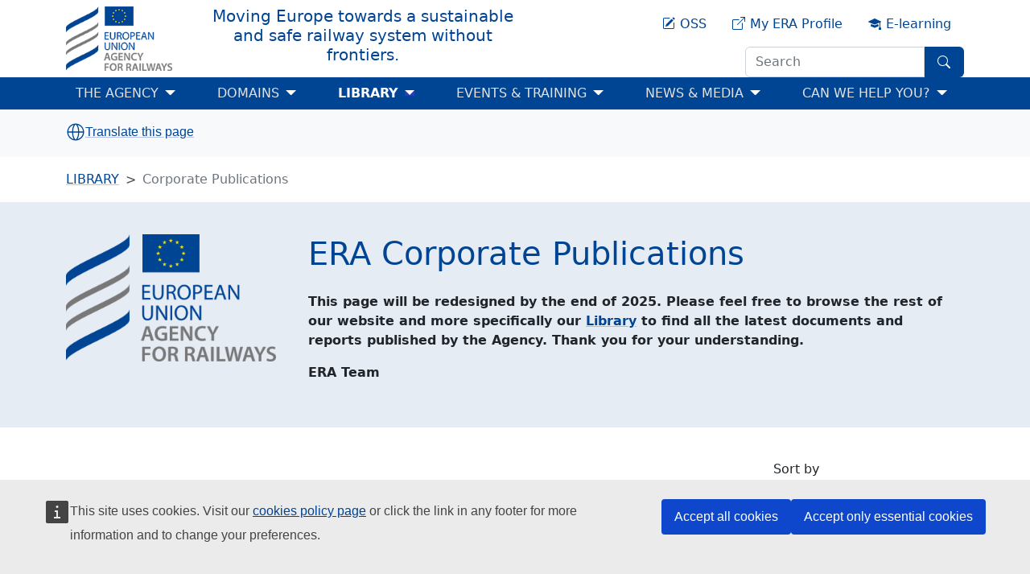

--- FILE ---
content_type: text/html; charset=UTF-8
request_url: https://www.era.europa.eu/library/documents-regulations/corporate-publications
body_size: 12048
content:
<!DOCTYPE html>
<html lang="en" dir="ltr" prefix="og: https://ogp.me/ns#" class="no-js html-oe-list-page">
  <head>
    <meta charset="utf-8" />
<meta name="description" content="This page will be redesigned by the end of 2025. Please feel free to browse the rest of our website and more specifically our Library to find all the latest documents and reports published by the Agency. Thank you for your understanding. ERA Team" />
<meta name="abstract" content="This page will be redesigned by the end of 2025. Please feel free to browse the rest of our website and more specifically our Library to find all the latest documents and reports published by the Agency. Thank you for your understanding. ERA Team" />
<link rel="canonical" href="https://www.era.europa.eu/library/documents-regulations/corporate-publications" />
<meta name="robots" content="index, follow" />
<link rel="shortlink" href="https://www.era.europa.eu/library/documents-regulations/corporate-publications" />
<meta name="author" content="European Union Agency for Railways" />
<link rel="image_src" href="http://www.era.europa.eu/sites/default/files/styles/era_og_image_1200_x_630px/public/2025-01/euar-rgb-300dpi.png.png?h=352e011d&amp;itok=gKCoNwaO" />
<meta name="referrer" content="origin" />
<meta name="rights" content="European Union Agency for Railways" />
<meta property="og:site_name" content="European Union Agency for Railways" />
<meta property="og:type" content="List page" />
<meta property="og:url" content="https://www.era.europa.eu/library/documents-regulations/corporate-publications" />
<meta property="og:title" content="ERA Corporate Publications" />
<meta property="og:description" content="This page will be redesigned by the end of 2025. Please feel free to browse the rest of our website and more specifically our Library to find all the latest documents and reports published by the Agency. Thank you for your understanding. ERA Team" />
<meta property="og:image" content="https://www.era.europa.eu/sites/default/files/2025-01/euar-rgb-300dpi.png.png" />
<meta property="og:image:url" content="http://www.era.europa.eu/sites/default/files/styles/era_og_image_1200_x_630px/public/2025-01/euar-rgb-300dpi.png.png?h=352e011d&amp;itok=gKCoNwaO" />
<meta property="og:image:secure_url" content="https://www.era.europa.eu/sites/default/files/styles/era_og_image_1200_x_630px/public/2025-01/euar-rgb-300dpi.png.png?h=352e011d&amp;itok=gKCoNwaO" />
<meta property="og:image:type" content="image/png" />
<meta property="og:image:width" content="1200" />
<meta property="og:image:height" content="630" />
<meta property="og:image:alt" content="ERA logo" />
<meta property="og:updated_time" content="2025-12-03T13:58:10+01:00" />
<meta property="og:street_address" content="" />
<meta property="article:published_time" content="2022-10-14 13:01:00" />
<meta property="article:modified_time" content="2025-12-03 13:58:10" />
<meta name="twitter:card" content="summary_large_image" />
<meta name="twitter:description" content="This page will be redesigned by the end of 2025. Please feel free to browse the rest of our website and more specifically our Library to find all the latest documents and reports published by the Agency. Thank you for your understanding. ERA Team" />
<meta name="twitter:site" content="@ERA_railways" />
<meta name="twitter:title" content="ERA Corporate Publications | European Union Agency for Railways" />
<meta name="twitter:image" content="https://www.era.europa.eu/sites/default/files/styles/era_og_image_1200_x_630px/public/2025-01/euar-rgb-300dpi.png.png?h=352e011d&amp;itok=gKCoNwaO" />
<meta name="twitter:image:alt" content="ERA logo" />
<meta name="Generator" content="Drupal 11 (https://www.drupal.org)" />
<meta name="MobileOptimized" content="width" />
<meta name="HandheldFriendly" content="true" />
<meta name="viewport" content="width=device-width, initial-scale=1.0" />
<link rel="icon" href="/themes/custom/era_theme/favicon.ico" type="image/vnd.microsoft.icon" />
<link rel="alternate" hreflang="en" href="https://www.era.europa.eu/library/documents-regulations/corporate-publications" />
<script type="text/javascript">window.MSInputMethodContext && document.documentMode && document.write("\u003Clink rel=\u0022stylesheet\u0022 href=\u0022https:\/\/www.era.europa.eu\/themes\/contrib\/oe_bootstrap_theme\/assets\/css\/bootstrap-ie11.css\u0022\u003E\u003Cscript src=\u0022https:\/\/cdn.jsdelivr.net\/combine\/npm\/ie11-custom-properties@4,npm\/element-qsa-scope@1\u0022\u003E\u003C\/script\u003E\u003Cscript crossorigin=\u0022anonymous\u0022 src=\u0022https:\/\/cdnjs.cloudflare.com\/polyfill\/v3\/polyfill.min.js?version=3.111.0\u0026features=Array.prototype.find%2CArray.prototype.includes%2CNumber.parseFloat%2CNumber.parseInt%2Cdefault\u0022\u003E\u003C\/script\u003E");</script>

    <title>ERA Corporate Publications | European Union Agency for Railways</title>
    <link rel="stylesheet" media="all" href="/sites/default/files/css/css_lF0n6G8JFOCrZ2RhcsA4_ZkQci_ItEO5BAYUpYUwg3s.css?delta=0&amp;language=en&amp;theme=era_theme&amp;include=eJxti0EKwzAMBD8k4icJVd0mpnJsvAokv28LpafeZgYG0zQ3NJRH2KrV-07BLzKvgODMqPuz3OcxLJavCmHTN7VR1Y7s3tsI5Hv634VRmxIBz_LhxUnhxUQrNyNeNWY3RQ" />
<link rel="stylesheet" media="all" href="/sites/default/files/css/css_OmIYZSfVXZh9CDS4OMlmvCGzxnm7Ermf8csKD2DlqNM.css?delta=1&amp;language=en&amp;theme=era_theme&amp;include=eJxti0EKwzAMBD8k4icJVd0mpnJsvAokv28LpafeZgYG0zQ3NJRH2KrV-07BLzKvgODMqPuz3OcxLJavCmHTN7VR1Y7s3tsI5Hv634VRmxIBz_LhxUnhxUQrNyNeNWY3RQ" />

    
  </head>
  <body>
        <a href="#main-content" class="visually-hidden focusable">
      Skip to main content
    </a>
    <div id="cck_here" role="alert"></div>

      <div class="dialog-off-canvas-main-canvas" data-off-canvas-main-canvas>
    
<div class="page">
      <header class="bcl-header bcl-header--neutral">
              <nav
   class="top w-100 shadow-sm navbar navbar-expand-lg navbar-light"
><div class='container'><a  class="navbar-brand" href="/"><img src="/themes/custom/era_theme/images/era-logo.png" alt="Home logo" title="Home"/></a><a  class="navbar-brand title" href="/"><div class="h5 ms-xl-4-5 d-none d-lg-inline-block text-wrap">Moving Europe towards a sustainable <br />
and safe railway system without frontiers.</div></a><div class="nav position-relative flex-grow-1 justify-content-end"><div class="nav-link" id="block-era-linkblock-oss"><a href="https://oss.era.europa.eu/logon.jsp" target="_blank" class="text-center standalone"><div class="align-items-center"><svg
   class="bi icon--xs"
><use xlink:href="/themes/custom/era_theme/assets/bcl-icons/bootstrap-icons.svg#pencil-square"/></svg><span class="ms-1-5 d-block d-lg-inline-block align-text-top">OSS</span></div></a></div><div class="nav-link" id="block-era-linkblock-era-extranet"><a href="https://srm-portal.powerappsportals.com/SignIn" target="_blank" class="text-center standalone"><div class="align-items-center"><svg
   class="bi icon--xs"
><use xlink:href="/themes/custom/era_theme/assets/bcl-icons/bootstrap-icons.svg#box-arrow-up-right"/></svg><span class="ms-1-5 d-block d-lg-inline-block align-text-top">My ERA Profile</span></div></a></div><div class="nav-link" id="block-era-linkblock-era-academy"><a href="https://academy.era.europa.eu/" target="_blank" class="text-center standalone"><div class="align-items-center"><svg
   class="bi icon--xs"
><use xlink:href="/themes/custom/era_theme/assets/bcl-icons/bootstrap-icons.svg#mortarboard-fill"/></svg><span class="ms-1-5 d-block d-lg-inline-block align-text-top">E-learning</span></div></a></div>    <button
   class="era__header__search_form__toggler btn px-3 collapsed opener btn-primary btn-md" data-bs-toggle="collapse" data-bs-target="#era-header-search_form-wrapper" aria-controls="era-header-search_form-wrapper" type="button"
><svg
   class="bi icon--fluid"
><use xlink:href="/themes/custom/era_theme/assets/bcl-icons/bootstrap-icons.svg#search"/></svg></button>
  <button
   class="era__header__search_form__toggler btn px-3 collapsed closer btn-primary btn-md" data-bs-toggle="collapse" data-bs-target="#era-header-search_form-wrapper" aria-expanded aria-controls="era-header-search_form-wrapper" type="button"
><svg
   class="bi icon--fluid"
><use xlink:href="/themes/custom/era_theme/assets/bcl-icons/bootstrap-icons.svg#x-circle"/></svg></button>

<div class="collapse era__header__search_form__wrapper" id="era-header-search_form-wrapper">
  <form action="/library/documents-regulations/corporate-publications" method="post" id="oe-whitelabel-search-form" accept-charset="UTF-8" class="d-flex">
  <input placeholder="Search" data-drupal-selector="edit-search-input" data-search-api-autocomplete-search="era_search" class="form-autocomplete required form-control rounded-0 rounded-start" data-autocomplete-path="/search_api_autocomplete/era_search?display=era_search_page&amp;filter=search_api_fulltext" type="text" id="edit-search-input" name="search_input" value="" size="20" maxlength="128" required="required" />


  <button
   data-drupal-selector="edit-submit" type="submit" id="edit-submit--2" name="op" value="" class="button js-form-submit form-submit border-start-0 rounded-0 rounded-end px-3 btn btn-primary btn-md"
><svg
   class="bi icon--fluid"
><use xlink:href="/themes/custom/era_theme/assets/bcl-icons/bootstrap-icons.svg#search"/></svg></button>

  
<input autocomplete="off" data-drupal-selector="form-pyttvqfqflzxgtlwvaym9m0z1k02iv7pc9ekxv7nju4" type="hidden" name="form_build_id" value="form-pYTtvQFQflZXgTlwvAym9M0Z1K02Iv7Pc9EKXv7NJU4" class="form-control" />
  
<input data-drupal-selector="edit-oe-whitelabel-search-form" type="hidden" name="form_id" value="oe_whitelabel_search_form" class="form-control" />

</form>
</div>

</div></div></nav>
      
                <div class="bcl-header__project">
      <div class="container">
                <p class="h5 py-3-5 border-top-subtle mb-0" id="site-name-heading">
          <a class="text-decoration-none align-bottom bcl-header__site-name mw-100"
            href="/">
            European Union Agency for Railways
          </a>
        </p>
      </div>
    </div>
  


                    <nav
   class="bcl-header__navbar navbar navbar-expand-lg navbar-dark"
><div class='container'><button
      class="navbar-toggler"
      type="button"
      data-bs-toggle="collapse"
      data-bs-target='#bcl-navbar--2'
      aria-controls='bcl-navbar--2'
      aria-expanded="false"
      aria-label="Toggle navigation"
    ><span class="navbar-toggler-icon"></span></button><div class="collapse navbar-collapse" id='bcl-navbar--2'>
  
 <div id="block-era-theme-main-navigation" role="navigation" aria-label="Main navigation" class="me-auto">
    <ul
     class="me-auto fs-5 navbar-nav"
  ><li
          class="nav-item"
                  ><div class="dropdown-action-wrapper"><span  class="level-1 dropdown-item nav-link dropdown-toggle with-mobile-toggler">
  THE AGENCY</span><span class="level-1 dropdown-item nav-link dropdown-toggle mobile-toggler"></span></div><ul class="dropdown-menu links"><li class="nav-item dropdown-submenu"><div class="dropdown-action-wrapper"><a  class="level-2 dropdown-item dropdown-toggle with-mobile-toggler" href="/agency/agency">
    The Agency</a><span class="level-2 dropdown-item dropdown-toggle mobile-toggler"></span></div><ul class="dropdown-menu links"><li class="nav-item dropdown-submenu"><a  class="level-3 dropdown-item" href="/agency-you/agency/vision-mission-values-tasks">
    Vision, Mission, Values &amp; Tasks</a></li><li class="nav-item dropdown-submenu"><a  class="level-3 dropdown-item" href="/agency-you/agency/executive-director_en">
    Executive Director</a></li><li class="nav-item dropdown-submenu"><a  class="level-3 dropdown-item" href="/agency-you/agency/organisation_en">
    Organisation</a></li></ul></li><li class="nav-item dropdown-submenu"><div class="dropdown-action-wrapper"><a  class="level-2 dropdown-item dropdown-toggle with-mobile-toggler" href="/agency-you/management-executive-boards_en">
    Management &amp; Executive Boards</a><span class="level-2 dropdown-item dropdown-toggle mobile-toggler"></span></div><ul class="dropdown-menu links"><li class="nav-item dropdown-submenu"><a  class="level-3 dropdown-item" href="/agency/management-executive-boards/era-management-board-members">
    Management Board Members</a></li><li class="nav-item dropdown-submenu"><a  class="level-3 dropdown-item" href="/agency-you/management-board/management-board-decisions_en">
    Management Board Decisions</a></li><li class="nav-item dropdown-submenu"><a  class="level-3 dropdown-item" href="/agency/management-executive-boards/era-executive-board-members">
    Executive Board Members</a></li></ul></li><li class="nav-item dropdown-submenu"><div class="dropdown-action-wrapper"><a  class="level-2 dropdown-item dropdown-toggle with-mobile-toggler" href="/agency-you/stakeholders_en">
    Stakeholders</a><span class="level-2 dropdown-item dropdown-toggle mobile-toggler"></span></div><ul class="dropdown-menu links"><li class="nav-item dropdown-submenu"><a  class="level-3 dropdown-item" href="/agency-you/stakeholders/european-commission_en">
    European Commission</a></li><li class="nav-item dropdown-submenu"><a  class="level-3 dropdown-item" href="/agency-you/stakeholders/networks/national-safety-authorities_en">
    National Safety Authorities (NSAs)</a></li><li class="nav-item dropdown-submenu"><a  class="level-3 dropdown-item" href="/agency/stakeholder-relations/national-investigation-bodies/nib-network-european-network-rail-accidents-national-investigation-bodies_en">
    National Investigation Bodies (NIBs)</a></li><li class="nav-item dropdown-submenu"><a  class="level-3 dropdown-item" href="/agency-you/stakeholders/networks/network-representative-bodies_en">
    Network of Representative Bodies (NRBs)</a></li><li class="nav-item dropdown-submenu"><a  class="level-3 dropdown-item" href="/stakeholders/networks/cooperation-nb-rail_en">
    Cooperation with NB-Rail</a></li><li class="nav-item dropdown-submenu"><a  class="level-3 dropdown-item" href="/agency-you/stakeholders/outside-eu">
    Outside EU</a></li></ul></li><li class="nav-item dropdown-submenu"><div class="dropdown-action-wrapper"><a  class="level-2 dropdown-item dropdown-toggle with-mobile-toggler" href="/agency-you/recruitment">
    Recruitment</a><span class="level-2 dropdown-item dropdown-toggle mobile-toggler"></span></div><ul class="dropdown-menu links"><li class="nav-item dropdown-submenu"><a  class="level-3 dropdown-item" href="/agency-you/recruitment/working-at-era">
    Working at ERA</a></li><li class="nav-item dropdown-submenu"><a  class="level-3 dropdown-item" href="/agency-you/recruitment/vacancies">
    Vacancies / Calls for applications</a></li><li class="nav-item dropdown-submenu"><a  class="level-3 dropdown-item" href="/agency-you/recruitment/application-procedure">
    Application Procedure</a></li><li class="nav-item dropdown-submenu"><a  class="level-3 dropdown-item" href="/agency-you/recruitment/selection-procedure">
    Selection Procedure</a></li><li class="nav-item dropdown-submenu"><a  class="level-3 dropdown-item" href="/agency-you/recruitment/appeal-and-complaint-procedures">
    Appeal &amp; Complaint Procedures</a></li></ul></li><li class="nav-item dropdown-submenu"><div class="dropdown-action-wrapper"><a  class="level-2 dropdown-item dropdown-toggle with-mobile-toggler" href="/agency/procurement_en">
    Procurement</a><span class="level-2 dropdown-item dropdown-toggle mobile-toggler"></span></div><ul class="dropdown-menu links"><li class="nav-item dropdown-submenu"><a  class="level-3 dropdown-item" href="/agency/procurement/annual-lists-contractors">
    Annual Lists of Contractors</a></li></ul></li><li class="nav-item dropdown-submenu"><a  class="level-2 dropdown-item" href="/agency-you/board-appeal_en">
    Board of Appeal</a></li><li class="nav-item dropdown-submenu"><a  class="level-2 dropdown-item" href="/agency-you/procurement/chargeable-services_en">
    Chargeable Services</a></li><li class="nav-item dropdown-submenu"><a  class="level-2 dropdown-item" href="/agency-you/vision-target-rail-system_en">
    Vision for the Target Rail System</a></li><li class="nav-item dropdown-submenu"><a  class="level-2 dropdown-item" href="/agency/privacy-notices">
    Privacy Notices</a></li></ul></li><li
          class="nav-item"
                  ><div class="dropdown-action-wrapper"><span  class="level-1 dropdown-item nav-link dropdown-toggle with-mobile-toggler">
  DOMAINS</span><span class="level-1 dropdown-item nav-link dropdown-toggle mobile-toggler"></span></div><ul class="dropdown-menu links"><li class="nav-item dropdown-submenu"><div class="dropdown-action-wrapper"><a  class="level-2 dropdown-item dropdown-toggle with-mobile-toggler" href="/domains/applicants">
    Applicants</a><span class="level-2 dropdown-item dropdown-toggle mobile-toggler"></span></div><ul class="dropdown-menu links"><li class="nav-item dropdown-submenu"><a  class="level-3 dropdown-item" href="/domains/applicants/applications-single-safety-certificates_en">
    Applications for Single Safety Certificates (SSCs)</a></li><li class="nav-item dropdown-submenu"><a  class="level-3 dropdown-item" href="/domains/applicants/applications-vehicle-type-authorisations_en">
    Applications for Vehicle (type) Authorisations (VAs)</a></li><li class="nav-item dropdown-submenu"><a  class="level-3 dropdown-item" href="/domains/applicants/applications-ertms-trackside-approval_en">
    Applications for ERTMS Trackside Approval (TAs)</a></li><li class="nav-item dropdown-submenu"><a  class="level-3 dropdown-item" href="/domains/applicants/fixed-installation-national-authorisation-guidance_en">
    Fixed Installation National Authorisation Guidance</a></li><li class="nav-item dropdown-submenu"><a  class="level-3 dropdown-item" href="/domains/applicants/2026-fees-and-charges-payable-agency-and-their-conditions-payment">
    Fees &amp; Charges 2026</a></li><li class="nav-item dropdown-submenu"><a  class="level-3 dropdown-item" href="https://oss.era.europa.eu/logon.jsp">
    One-Stop Shop (OSS)</a></li></ul></li><li class="nav-item dropdown-submenu"><div class="dropdown-action-wrapper"><a  class="level-2 dropdown-item dropdown-toggle with-mobile-toggler" href="/domains/registers/registers">
    Registers</a><span class="level-2 dropdown-item dropdown-toggle mobile-toggler"></span></div><ul class="dropdown-menu links"><li class="nav-item dropdown-submenu"><a  class="level-3 dropdown-item" href="/domains/registers/era-knowlege-graph_en">
    ERA Knowledge Graph</a></li><li class="nav-item dropdown-submenu"><a  class="level-3 dropdown-item" href="/domains/registers/eradis_en">
    ERADIS</a></li><li class="nav-item dropdown-submenu"><a  class="level-3 dropdown-item" href="/domains/registers/erail_en">
    ERAIL</a></li><li class="nav-item dropdown-submenu"><a  class="level-3 dropdown-item" href="/domains/registers/eratv_en">
    ERATV</a></li><li class="nav-item dropdown-submenu"><a  class="level-3 dropdown-item" href="/domains/registers/ersad_en">
    ERSAD</a></li><li class="nav-item dropdown-submenu"><a  class="level-3 dropdown-item" href="/domains/registers/srd_en">
    SRD</a></li><li class="nav-item dropdown-submenu"><a  class="level-3 dropdown-item" href="/domains/registers/rdd_en">
    RDD</a></li><li class="nav-item dropdown-submenu"><a  class="level-3 dropdown-item" href="/domains/registers/vkm_en">
    VKM</a></li><li class="nav-item dropdown-submenu"><a  class="level-3 dropdown-item" href="/domains/registers/rinf_en">
    RINF</a></li><li class="nav-item dropdown-submenu"><a  class="level-3 dropdown-item" href="/domains/registers/ecvvr_en">
    ECVVR</a></li><li class="nav-item dropdown-submenu"><a  class="level-3 dropdown-item" href="/domains/registers/evr_en">
    EVR</a></li><li class="nav-item dropdown-submenu"><a  class="level-3 dropdown-item" href="/domains/registers/ccm_en">
    CCM</a></li><li class="nav-item dropdown-submenu"><a  class="level-3 dropdown-item" href="/domains/registers/ocr_en">
    OCR</a></li><li class="nav-item dropdown-submenu"><a  class="level-3 dropdown-item" href="/content/what-safety-alerts-it-tool-sait">
    SAIT</a></li></ul></li><li class="nav-item dropdown-submenu"><div class="dropdown-action-wrapper"><a  class="level-2 dropdown-item dropdown-toggle with-mobile-toggler" href="/domains/technical-specifications-interoperability_en">
    Technical Specifications for Interoperability (TSIs)</a><span class="level-2 dropdown-item dropdown-toggle mobile-toggler"></span></div><ul class="dropdown-menu links"><li class="nav-item dropdown-submenu"><a  class="level-3 dropdown-item" href="/domains/technical-specifications-interoperability/control-command-and-signalling-tsi_en">
    Control Command and Signalling TSI</a></li><li class="nav-item dropdown-submenu"><a  class="level-3 dropdown-item" href="/domains/technical-specifications-interoperability/energy-tsi_en">
    Energy TSI</a></li><li class="nav-item dropdown-submenu"><a  class="level-3 dropdown-item" href="/domains/technical-specifications-interoperability/rolling-stock-freight-wagons-tsi_en">
    Freight Wagons TSI</a></li><li class="nav-item dropdown-submenu"><a  class="level-3 dropdown-item" href="/domains/technical-specifications-interoperability/infrastructure-tsi_en">
    Infrastructure TSI</a></li><li class="nav-item dropdown-submenu"><a  class="level-3 dropdown-item" href="/domains/technical-specifications-interoperability/rolling-stock-locomotives-and-passengers-tsi_en">
    Locomotives and Passengers TSI</a></li><li class="nav-item dropdown-submenu"><a  class="level-3 dropdown-item" href="/domains/technical-specifications-interoperability/noise-tsi_en">
    Noise TSI</a></li><li class="nav-item dropdown-submenu"><a  class="level-3 dropdown-item" href="/domains/technical-specifications-interoperability/operation-and-traffic-management-tsi_en">
    Operation and Traffic Management TSI</a></li><li class="nav-item dropdown-submenu"><a  class="level-3 dropdown-item" href="/domains/technical-specifications-interoperability/persons-disabilities-and-reduced-mobility-tsi_en">
    Persons with Disabilities and with Reduced Mobility TSI</a></li><li class="nav-item dropdown-submenu"><a  class="level-3 dropdown-item" href="/domains/technical-specifications-interoperability/safety-railway-tunnels-tsi_en">
    Safety in Railway Tunnels TSI</a></li><li class="nav-item dropdown-submenu"><a  class="level-3 dropdown-item" href="/domains/technical-specifications-interoperability/telematics-applications-freight-service-tsi_en">
    Telematics Applications for Freight Service TSI</a></li><li class="nav-item dropdown-submenu"><a  class="level-3 dropdown-item" href="/domains/technical-specifications-interoperability/telematics-applications-passenger-service-tsi_en">
    Telematics Applications for Passenger Service TSI</a></li></ul></li><li class="nav-item dropdown-submenu"><div class="dropdown-action-wrapper"><a  class="level-2 dropdown-item dropdown-toggle with-mobile-toggler" href="/domains/infrastructure/european-rail-traffic-management-system-ertms_en">
    European Rail Traffic Management System (ERTMS)</a><span class="level-2 dropdown-item dropdown-toggle mobile-toggler"></span></div><ul class="dropdown-menu links"><li class="nav-item dropdown-submenu"><a  class="level-3 dropdown-item" href="/domains/infrastructure/european-rail-traffic-management-system-ertms/radio-communication_en">
    Radio Communication</a></li><li class="nav-item dropdown-submenu"><a  class="level-3 dropdown-item" href="/domains/european-rail-traffic-management-system-ertms/error-corrections-current-etcs-gsm-r">
    Error Corrections of Current ETCS &amp; GSM-R Baselines</a></li><li class="nav-item dropdown-submenu"><a  class="level-3 dropdown-item" href="/domains/european-rail-traffic-management-system-ertms/backwards-forwards-compatibility-etcs">
    Backwards &amp; Forwards Compatibility of ETCS Baselines</a></li><li class="nav-item dropdown-submenu"><a  class="level-3 dropdown-item" href="/content/change-control-management">
    Change Control Management</a></li><li class="nav-item dropdown-submenu"><a  class="level-3 dropdown-item" href="/domains/european-rail-traffic-management-system-ertms/etcs-variables">
    ETCS Variables</a></li><li class="nav-item dropdown-submenu"><a  class="level-3 dropdown-item" href="/domains/european-rail-traffic-management-system-ertms/generic-etcs-drivers-handbook">
    Generic ETCS Driver’s Handbook</a></li><li class="nav-item dropdown-submenu"><a  class="level-3 dropdown-item" href="/content/ertms-national-technical-rules">
    ERTMS national technical rules</a></li><li class="nav-item dropdown-submenu"><a  class="level-3 dropdown-item" href="/content/certification-issues">
    Certification issues</a></li><li class="nav-item dropdown-submenu"><a  class="level-3 dropdown-item" href="/domains/european-rail-traffic-management-system/braking-curves">
    Braking curves</a></li><li class="nav-item dropdown-submenu"><a  class="level-3 dropdown-item" href="/domains/european-rail-traffic-management-system-ertms/etcs-radio-system-compatibility-escrsc">
    ETCS &amp; Radio System Compatibility (ESC/RSC)</a></li></ul></li><li class="nav-item dropdown-submenu"><div class="dropdown-action-wrapper"><a  class="level-2 dropdown-item dropdown-toggle with-mobile-toggler" href="/domains/safety-management">
    Safety Management</a><span class="level-2 dropdown-item dropdown-toggle mobile-toggler"></span></div><ul class="dropdown-menu links"><li class="nav-item dropdown-submenu"><a  class="level-3 dropdown-item" href="/domains/safety-management/safety-culture_en">
    Safety Culture</a></li><li class="nav-item dropdown-submenu"><a  class="level-3 dropdown-item" href="/domains/safety-management/safety-culture/safety-leadership">
    Safety Leadership</a></li><li class="nav-item dropdown-submenu"><a  class="level-3 dropdown-item" href="/domains/safety-management/human-and-organisational-factors-hof_en">
    Human &amp; Organisational Factors</a></li><li class="nav-item dropdown-submenu"><a  class="level-3 dropdown-item" href="/domains/safety-management/common-safety-methods_en">
    Common Safety Methods (CSMs)</a></li><li class="nav-item dropdown-submenu"><a  class="level-3 dropdown-item" href="/domains/safety-management/safety-management-system-sms_en">
    Safety Management System (SMS)</a></li><li class="nav-item dropdown-submenu"><a  class="level-3 dropdown-item" href="/content/group-analysts-goa">
    Group of Analysts</a></li><li class="nav-item dropdown-submenu"><a  class="level-3 dropdown-item" href="/domains/safety-management/information-sharing-system-iss">
    Information Sharing System</a></li></ul></li><li class="nav-item dropdown-submenu"><div class="dropdown-action-wrapper"><a  class="level-2 dropdown-item dropdown-toggle with-mobile-toggler" href="/domains/accident-incident">
    Accident &amp; Incident</a><span class="level-2 dropdown-item dropdown-toggle mobile-toggler"></span></div><ul class="dropdown-menu links"><li class="nav-item dropdown-submenu"><a  class="level-3 dropdown-item" href="/domains/accident-incident/common-safety-indicators-csis">
    Common Safety Indicators (CSIs)</a></li><li class="nav-item dropdown-submenu"><a  class="level-3 dropdown-item" href="/domains/safety-management/safety-culture/investigating-sms">
    Investigating SMS</a></li><li class="nav-item dropdown-submenu"><a  class="level-3 dropdown-item" href="/agency/stakeholder-relations/national-investigation-bodies/nib-network-european-network-rail-accidents-national-investigation-bodies_en">
    NIB Network</a></li><li class="nav-item dropdown-submenu"><a  class="level-3 dropdown-item" href="/domains/accident-incident/rail-accident-investigation_en">
    Rail Accident Investigation</a></li></ul></li><li class="nav-item dropdown-submenu"><div class="dropdown-action-wrapper"><a  class="level-2 dropdown-item dropdown-toggle with-mobile-toggler" href="/domains/operation/transport-dangerous-goods_en">
    Transport of Dangerous Goods</a><span class="level-2 dropdown-item dropdown-toggle mobile-toggler"></span></div><ul class="dropdown-menu links"><li class="nav-item dropdown-submenu"><a  class="level-3 dropdown-item" href="/domains/operation/transport-dangerous-goods/risk-management-framework_en">
    Risk Management Framework</a></li></ul></li><li class="nav-item dropdown-submenu"><a  class="level-2 dropdown-item" href="/domains/rail-environnement">
    Rail &amp; Environnement</a></li><li class="nav-item dropdown-submenu"><a  class="level-2 dropdown-item" href="/domains/cybersecurity-railways">
    Cybersecurity in Railways</a></li><li class="nav-item dropdown-submenu"><a  class="level-2 dropdown-item" href="/domains/era-academy">
    ERA Academy</a></li><li class="nav-item dropdown-submenu"><a  class="level-2 dropdown-item" href="/domains/trains/route-compatibility-check-rcc_en">
    Route Compatibility Check (RCC)</a></li><li class="nav-item dropdown-submenu"><a  class="level-2 dropdown-item" href="/domains/trains/certification-entities-charge-maintenance_en">
    Certification of Entities in Charge of Maintenance</a></li><li class="nav-item dropdown-submenu"><a  class="level-2 dropdown-item" href="/domains/operation/train-drivers_en">
    Train Drivers</a></li><li class="nav-item dropdown-submenu"><a  class="level-2 dropdown-item" href="/domains/analysis-and-monitoring_en">
    Analysis &amp; Monitoring</a></li><li class="nav-item dropdown-submenu"><a  class="level-2 dropdown-item" href="/domains/conformity-assessment_en">
    Conformity Assessment</a></li><li class="nav-item dropdown-submenu"><a  class="level-2 dropdown-item" href="/activities/national-rules_en">
    National Rules</a></li><li class="nav-item dropdown-submenu"><a  class="level-2 dropdown-item" href="/domains/accident-incident/joint-network-secretariat-jns_en">
    Joint Network Secretariat (JNS)</a></li></ul></li><li
          class="nav-item"
                  ><div class="dropdown-action-wrapper active"><a  class="active level-1 dropdown-item nav-link dropdown-toggle with-mobile-toggler" href="/library_en">
    LIBRARY</a><span class="active level-1 dropdown-item nav-link dropdown-toggle mobile-toggler"></span></div><ul class="dropdown-menu links"><li class="nav-item dropdown-submenu"><a  class="level-2 dropdown-item" href="/library/documents-regulations/era-work-programmes-activity-reports">
    Work Programmes &amp; Activity Reports</a></li><li class="nav-item dropdown-submenu"><a  class="level-2 dropdown-item" href="/library/documents-regulations/opinions-and-technical-advices">
    Opinions &amp; Technical Advices</a></li><li class="nav-item dropdown-submenu"><a  class="level-2 dropdown-item" href="/library/documents-regulations/era-recommendations_en">
    Recommendations</a></li><li class="nav-item dropdown-submenu"><a  class="level-2 dropdown-item" href="/library/documents-regulations/consultations_en">
    Consultations</a></li><li class="nav-item dropdown-submenu"><a  class="active level-2 dropdown-item" href="/library/documents-regulations/corporate-publications">
    Corporate Publications</a></li><li class="nav-item dropdown-submenu"><a  class="level-2 dropdown-item" href="/library/discover-era-railway-terminology-collection">
    Railway Terminology Collection</a></li><li class="nav-item dropdown-submenu"><a  class="level-2 dropdown-item" href="/library/era-railway-factsheets">
    Railway Factsheets</a></li><li class="nav-item dropdown-submenu"><a  class="level-2 dropdown-item" href="/library/standard-inputs-economic-analysis-rail">
    Standard Inputs for Economic Analysis in Rail</a></li><li class="nav-item dropdown-submenu"><a  class="level-2 dropdown-item" href="/library/national-safety-authorities-nsas-and-national-investigation-bodies-nibs-annual-reports">
    NSAs &amp; NIBs Annual Reports</a></li><li class="nav-item dropdown-submenu"><a  class="level-2 dropdown-item" href="/library/railway-undertakings-service-quality-reports">
    Railway Undertakings Service Quality Reports</a></li><li class="nav-item dropdown-submenu"><a  class="level-2 dropdown-item" href="/library/national-enforcement-bodies-nebs-reports">
    National Enforcement Bodies (NEBs) Reports</a></li></ul></li><li
          class="nav-item"
                  ><div class="dropdown-action-wrapper"><span  class="level-1 dropdown-item nav-link dropdown-toggle with-mobile-toggler">
  EVENTS &amp; TRAINING</span><span class="level-1 dropdown-item nav-link dropdown-toggle mobile-toggler"></span></div><ul class="dropdown-menu links"><li class="nav-item dropdown-submenu"><a  class="level-2 dropdown-item" href="/events-training/events-training">
    Events &amp; Training</a></li><li class="nav-item dropdown-submenu"><a  class="level-2 dropdown-item" href="/events-training/era-training-catalogue">
    ERA Training Catalogue</a></li><li class="nav-item dropdown-submenu"><a  class="level-2 dropdown-item" href="/events-training/railway-educational-inventory">
    Railway Educational Inventory</a></li></ul></li><li
          class="nav-item"
                  ><div class="dropdown-action-wrapper"><span  class="level-1 dropdown-item nav-link dropdown-toggle with-mobile-toggler">
  NEWS &amp; MEDIA</span><span class="level-1 dropdown-item nav-link dropdown-toggle mobile-toggler"></span></div><ul class="dropdown-menu links"><li class="nav-item dropdown-submenu"><a  class="level-2 dropdown-item" href="/events-news/news_en">
    News</a></li><li class="nav-item dropdown-submenu"><div class="dropdown-action-wrapper"><a  class="level-2 dropdown-item dropdown-toggle with-mobile-toggler" href="/can-we-help-you/press/press-contacts_en">
    Media Centre</a><span class="level-2 dropdown-item dropdown-toggle mobile-toggler"></span></div><ul class="dropdown-menu links"><li class="nav-item dropdown-submenu"><a  class="level-3 dropdown-item" href="/can-we-help-you/press/press-releases_en">
    Press releases</a></li><li class="nav-item dropdown-submenu"><a  class="level-3 dropdown-item" href="/can-we-help-you/press/era-press">
    ERA in the press</a></li></ul></li><li class="nav-item dropdown-submenu"><a  class="level-2 dropdown-item" href="/on-track-with-the-director">
    On Track with the Director</a></li></ul></li><li
          class="nav-item"
                  ><div class="dropdown-action-wrapper"><span  class="level-1 dropdown-item nav-link dropdown-toggle with-mobile-toggler">
  CAN WE HELP YOU?</span><span class="level-1 dropdown-item nav-link dropdown-toggle mobile-toggler"></span></div><ul class="dropdown-menu links"><li class="nav-item dropdown-submenu"><div class="dropdown-action-wrapper"><a  class="level-2 dropdown-item dropdown-toggle with-mobile-toggler" href="/can-we-help-you/faq_en">
    FAQs &amp; Contact Us</a><span class="level-2 dropdown-item dropdown-toggle mobile-toggler"></span></div><ul class="dropdown-menu links"><li class="nav-item dropdown-submenu"><a  class="level-3 dropdown-item" href="/can-we-help-you/faq/289">
    About the Agency</a></li><li class="nav-item dropdown-submenu"><a  class="level-3 dropdown-item" href="/can-we-help-you/faq/296_en">
    Common Safety Methods</a></li><li class="nav-item dropdown-submenu"><a  class="level-3 dropdown-item" href="/can-we-help-you/faq/csm-aslp-information-sharing-system">
    CSM-ASLP &amp; Information Sharing System</a></li><li class="nav-item dropdown-submenu"><a  class="level-3 dropdown-item" href="/can-we-help-you/faq/era-academy-events-training">
    ERA Academy: Events &amp; Training</a></li><li class="nav-item dropdown-submenu"><a  class="level-3 dropdown-item" href="/can-we-help-you/faq/eradis-ec-declarations-general">
    ERADIS - EC Declarations - General</a></li><li class="nav-item dropdown-submenu"><a  class="level-3 dropdown-item" href="/can-we-help-you/faq/eradis-ec-declarations-specific-parameters">
    ERADIS - EC Declarations - Specific parameters</a></li><li class="nav-item dropdown-submenu"><a  class="level-3 dropdown-item" href="/can-we-help-you/faq/729_en">
    ERADIS - NoBo EC Certificates - After an EC Certificate has been published (1154)</a></li><li class="nav-item dropdown-submenu"><a  class="level-3 dropdown-item" href="/can-we-help-you/faq/728_en">
    ERADIS - NoBo EC Certificates - Before submitting an EC Certificate</a></li><li class="nav-item dropdown-submenu"><a  class="level-3 dropdown-item" href="/can-we-help-you/faq/754_en">
    ERADIS - Safety Certificates/Licences</a></li><li class="nav-item dropdown-submenu"><a  class="level-3 dropdown-item" href="/can-we-help-you/faq/755_en">
    ERADIS - Single Safety Certificates (SSCs)</a></li><li class="nav-item dropdown-submenu"><a  class="level-3 dropdown-item" href="/can-we-help-you/faq/293_en">
    ERTMS</a></li><li class="nav-item dropdown-submenu"><a  class="level-3 dropdown-item" href="/can-we-help-you/faq/731_en">
    ERTMS Trackside Approval</a></li><li class="nav-item dropdown-submenu"><a  class="level-3 dropdown-item" href="/can-we-help-you/faq/298_en">
    Monitoring</a></li><li class="nav-item dropdown-submenu"><a  class="level-3 dropdown-item" href="/can-we-help-you/faq/multifactor-authentication-mfa">
     MultiFactor Authentication (MFA)</a></li><li class="nav-item dropdown-submenu"><a  class="level-3 dropdown-item" href="/can-we-help-you/faq/734_en">
    My ERA Profile</a></li><li class="nav-item dropdown-submenu"><a  class="level-3 dropdown-item" href="/can-we-help-you/faq/573_en">
    One-Stop Shop (OSS)</a></li><li class="nav-item dropdown-submenu"><a  class="level-3 dropdown-item" href="/can-we-help-you/faq/294_en">
    Railway Radio Communication</a></li><li class="nav-item dropdown-submenu"><a  class="level-3 dropdown-item" href="/can-we-help-you/faq/721_en">
    Reference Document Database (RDD)</a></li><li class="nav-item dropdown-submenu"><a  class="level-3 dropdown-item" href="/can-we-help-you/faq/565_en">
    Registers</a></li><li class="nav-item dropdown-submenu"><a  class="level-3 dropdown-item" href="/can-we-help-you/faq/rinf">
    RINF</a></li><li class="nav-item dropdown-submenu"><a  class="level-3 dropdown-item" href="/can-we-help-you/faq/297_en">
    Risk Management</a></li><li class="nav-item dropdown-submenu"><a  class="level-3 dropdown-item" href="/can-we-help-you/faq/291_en">
    Safety Certification</a></li><li class="nav-item dropdown-submenu"><a  class="level-3 dropdown-item" href="/can-we-help-you/faq/300_en">
    Safety Management System</a></li><li class="nav-item dropdown-submenu"><a  class="level-3 dropdown-item" href="/can-we-help-you/faq/safety-training-assistance">
    Safety Training &amp; Assistance</a></li><li class="nav-item dropdown-submenu"><a  class="level-3 dropdown-item" href="/can-we-help-you/faq/504_en">
    Selection Procedures</a></li><li class="nav-item dropdown-submenu"><a  class="level-3 dropdown-item" href="/can-we-help-you/faq/service-quality-reports-sqr">
    Service Quality Reports (SQR)</a></li><li class="nav-item dropdown-submenu"><a  class="level-3 dropdown-item" href="/can-we-help-you/faq/299_en">
    Supervision</a></li><li class="nav-item dropdown-submenu"><a  class="level-3 dropdown-item" href="/can-we-help-you/faq/295_en">
    TSIs</a></li><li class="nav-item dropdown-submenu"><a  class="level-3 dropdown-item" href="/can-we-help-you/faq/292_en">
    Vehicle Authorisation</a></li><li class="nav-item dropdown-submenu"><a  class="level-3 dropdown-item" href="/can-we-help-you/faq/290_en">
    4th Railway Package</a></li></ul></li><li class="nav-item dropdown-submenu"><a  class="level-2 dropdown-item" href="https://srm-portal.powerappsportals.com/contact-us/#DocumentRequest">
    Public Access to Documents</a></li><li class="nav-item dropdown-submenu"><a  class="level-2 dropdown-item" href="https://srm-portal.powerappsportals.com/SignIn?returnUrl=%2F">
    My ERA Profile</a></li></ul></li></ul>

  </div>
</div></div></nav>
                        <div id="block-era-theme-eramachinetranslationetrans" class="era-etrans-block bg-light py-3">
          <div class="container"><script type="application/json">{"service":"etrans","languages":{"exclude":[]},"renderAs":{"button":0,"icon":"icon","link":"link"},"domain":"gen","delay":0}</script>
</div>
      </div>


                  <div class="container">
                    <div id="block-era-theme-breadcrumbs">
  
    
              
  <nav
   class="mt-3" aria-label="breadcrumb"
><ol
    class="breadcrumb"
  ><li
        class="breadcrumb-item"
        
      ><a  href="/library_en"><svg
   class="d-md-none ms-0 me-2 me-2-5 bi icon--s"
><use xlink:href="/themes/custom/era_theme/assets/bcl-icons/bootstrap-icons.svg#arrow-left"/></svg>LIBRARY</a></li><li
        class="breadcrumb-item d-none d-md-block active"
        aria-current="page"
      >Corporate Publications</li></ol></nav>

  </div>


              </div>
          </header>
    <main>
      <div id="block-era-theme-contentbanner">
  
    
      
<div>
  
<div  class="bcl-content-banner pb-md-4-75 pb-4 pt-4 pt-md-4-75 bg-lighter"><div class="container"><article
   class="bg-transparent border-0 card"
><div class='row'><div class='col-6 col-md-4 col-lg-3 offset-3 offset-md-0'><img
      src="/sites/default/files/styles/era_oe_featured_media_330_width/public/2025-01/euar-rgb-300dpi.png.png?itok=xYs02dUJ"
      alt="ERA logo"
      class="card-img-top rounded-1"
    ></div><div class='col-12 col-md-9'><div class='card-body pt-3 pt-lg-0 px-0 px-lg-3 pb-0'><h1 class="fs-1 card-title bcl-heading"><span class="title">ERA Corporate Publications</span></h1><div class="mt-4"><div class="oe-summary wysiwyg_rich_text oe-list-page__oe-summary"><div class="field__item"><p><strong>This page will be redesigned by the end of 2025. Please feel free to browse the rest of our website </strong><span lang="en"><strong>and more specifically our </strong></span><a href="https://www.era.europa.eu/library_en"><span lang="en"><strong>Library</strong></span></a><span lang="en"><strong> to find all the latest documents and reports published by the Agency. </strong></span><strong>Thank you for your understanding.&nbsp;</strong></p><p><strong>ERA Team</strong></p></div></div></div></div></div></div></article></div></div>
</div>

  </div>


        <div class="container mt-md-4-75 mt-4">
      <div class="row">
                  <noscript>
            <div  class="alert alert-warning d-flex align-items-center fade show text-dark" role="alert"><svg
   class="flex-shrink-0 me-3 mt-1 align-self-start text-warning bi icon--s"
><use xlink:href="/themes/custom/era_theme/assets/bcl-icons/bootstrap-icons.svg#exclamation-triangle-fill"/></svg><div class="alert-content flex-grow-1">Please enable JavaScript and reload the page.</div></div>
          </noscript>
                            <div data-drupal-messages-fallback class="hidden"></div>


        
        
                  <div class="col-12 ">
            
              <div id="block-era-theme-main-page-content">
  
    
      <div class="row"><div class="col-12 bcl-sidebar col-lg-3"><div
   class="bcl-offcanvas sticky-lg-top pt-lg-5 offcanvas-lg offcanvas-start" id="bcl-offcanvas" aria-labelledby="bcl-offcanvas-title" tabindex="-1"
><div class="offcanvas-header p-lg-0 d-lg-block"><h2 class="mb-lg-4 offcanvas-title bcl-heading" id="bcl-offcanvas-title">Filter options</h2><button
   class="btn-close text-reset d-lg-none" data-bs-dismiss="offcanvas" data-bs-target="#bcl-offcanvas" aria-label="Close" aria-controls="bcl-offcanvas" type="button"
></button></div><div class="offcanvas-body p-lg-0 d-block"><form class="oe-list-pages-facets-form" data-drupal-selector="oe-list-pages-facets-form" action="/library/documents-regulations/corporate-publications" method="post" id="oe-list-pages-facets-form" accept-charset="UTF-8"><div data-drupal-facet-id="lp_publication_publication_date" class="facet-empty facet-hidden js-form-wrapper form-wrapper" data-drupal-selector="edit-0" id="edit-0"><div class="js-form-item form-item js-form-type-select form-item-lp-publication-publication-date-op js-form-item-lp-publication-publication-date-op mb-3"><label for="edit-lp-publication-publication-date-op" class="form-label">Year</label><select data-drupal-selector="edit-lp-publication-publication-date-op" id="edit-lp-publication-publication-date-op" name="lp_publication_publication_date_op" class="form-select"><option value="" selected="selected">Select</option><option value="gt">After</option><option value="lt">Before</option><option value="bt">In between</option></select></div><div data-drupal-selector="edit-lp-publication-publication-date-first-date-wrapper" data-drupal-states="{&quot;visible&quot;:[{&quot;:input[name=\u0022lp_publication_publication_date_op\u0022]&quot;:{&quot;value&quot;:&quot;lt&quot;}},{&quot;:input[name=\u0022lp_publication_publication_date_op\u0022 ]&quot;:{&quot;value&quot;:&quot;gt&quot;}},{&quot;:input[name=\u0022lp_publication_publication_date_op\u0022]&quot;:{&quot;value&quot;:&quot;bt&quot;}}]}" id="edit-lp-publication-publication-date-first-date-wrapper" class="js-form-wrapper form-wrapper"><div id="edit-lp-publication-publication-date-first-date-wrapper-lp-publication-publication-date-first-date"><div class="js-form-item form-item js-form-type-date form-item-lp-publication-publication-date-first-date-wrapper-lp-publication-publication-date-first-date-date js-form-item-lp-publication-publication-date-first-date-wrapper-lp-publication-publication-date-first-date-date mb-3"><label for="edit-lp-publication-publication-date-first-date-wrapper-lp-publication-publication-date-first-date-date" class="form-label">Date</label><input data-drupal-selector="edit-lp-publication-publication-date-first-date-wrapper-lp-publication-publication-date-first-date-date" type="date" id="edit-lp-publication-publication-date-first-date-wrapper-lp-publication-publication-date-first-date-date" name="lp_publication_publication_date_first_date_wrapper[lp_publication_publication_date_first_date][date]" value="" size="12" class="form-date form-control" /></div></div></div><div data-drupal-selector="edit-lp-publication-publication-date-second-date-wrapper" data-drupal-states="{&quot;visible&quot;:{&quot;:input[name=\u0022lp_publication_publication_date_op\u0022]&quot;:{&quot;value&quot;:&quot;bt&quot;}}}" id="edit-lp-publication-publication-date-second-date-wrapper" class="js-form-wrapper form-wrapper"><div id="edit-lp-publication-publication-date-second-date-wrapper-lp-publication-publication-date-second-date"><div class="js-form-item form-item js-form-type-date form-item-lp-publication-publication-date-second-date-wrapper-lp-publication-publication-date-second-date-date js-form-item-lp-publication-publication-date-second-date-wrapper-lp-publication-publication-date-second-date-date mb-3"><label for="edit-lp-publication-publication-date-second-date-wrapper-lp-publication-publication-date-second-date-date" class="form-label">End Date</label><input data-drupal-selector="edit-lp-publication-publication-date-second-date-wrapper-lp-publication-publication-date-second-date-date" type="date" id="edit-lp-publication-publication-date-second-date-wrapper-lp-publication-publication-date-second-date-date" name="lp_publication_publication_date_second_date_wrapper[lp_publication_publication_date_second_date][date]" value="" size="12" class="form-date form-control" /></div></div></div></div><div class="js-form-item form-item js-form-type-select form-item-lp-publication-publication-type js-form-item-lp-publication-publication-type mb-3"><label id="edit-lp-publication-publication-type--2-label" for="edit-lp-publication-publication-type--2" class="form-label">Publication type</label><select data-drupal-selector="edit-lp-publication-publication-type" multiple="multiple" name="lp_publication_publication_type[]" class="multi-select form-select" aria-labelledby="edit-lp-publication-publication-type--2-label" id="edit-lp-publication-publication-type--2" data-drupal-slim-select="{&quot;contentPosition&quot;:&quot;fixed&quot;}"><option value="8">Safety and interoperability progress reports (33)</option><option value="9">Leaflet (10)</option><option value="7">Ex Post Evaluations (3)</option></select></div><input autocomplete="off" data-drupal-selector="form-xugrggaq-xy2qjzyblwr4xjpm5mckfwfyvjuw69k9sk" type="hidden" name="form_build_id" value="form-XuGrGGAQ-XY2QJzyBLWr4xjpM5MCKfWfyvjUw69k9sk" class="form-control" /><input data-drupal-selector="edit-oe-list-pages-facets-form" type="hidden" name="form_id" value="oe_list_pages_facets_form" class="form-control" /><div class="mt-4 d-grid gap-4 d-md-block form-actions js-form-wrapper form-wrapper" data-drupal-selector="edit-actions" id="edit-actions"><input class="me-md-3 btn btn-primary btn-md button js-form-submit form-submit" data-drupal-selector="edit-submit" type="submit" id="edit-submit" name="op" value="Search" /><input class="btn btn-light btn-md button js-form-submit form-submit btn-secondary" data-drupal-selector="edit-reset" type="submit" id="edit-reset" name="op" value="Clear filters" /></div></form></div></div><button
   class="d-lg-none w-100 mb-4 btn btn-light btn-lg" data-bs-toggle="offcanvas" data-bs-target="#bcl-offcanvas" aria-controls="bcl-offcanvas" type="button"
><svg
   class="me-2-5 bi icon--fluid"
><use xlink:href="/themes/custom/era_theme/assets/bcl-icons/bootstrap-icons.svg#filter"/></svg>Filters</button></div><div class="col-12 col-lg-9 col-xxl-8"><div class="row"><div class="col-md-6 col-lg-8 align-self-center"><h4 class="mb-0"><span class="text-capitalize">Results: </span>
            47
          </h4></div><div class="col-md-6 col-lg-4 mt-3 mt-md-0"><div class="float-md-end d-md-flex align-items-center mb-4 mb-md-0"><div class="extra-field-oe-list-page-sort:node:oe-list-page oe-list-page__extra-sortnodeoe-list-page"><div class="field__item"><form class="oe-list-pages-sort-form" data-drupal-selector="oe-list-pages-sort-form" action="/library/documents-regulations/corporate-publications" method="post" id="oe-list-pages-sort-form" accept-charset="UTF-8"><div class="js-form-item form-item js-form-type-select form-item-sort js-form-item-sort mb-3"><label for="edit-sort" class="form-label">Sort by</label><select data-drupal-selector="edit-sort" id="edit-sort" name="sort" class="form-select"><option value="created__DESC">Newest to Oldest</option><option value="title__ASC">A-Z</option><option value="title__DESC">Z-A</option><option value="created__ASC">Oldest to Newest</option></select></div><input autocomplete="off" data-drupal-selector="form-o2dg8ck9cjf8xox-d1-hsw7cp2vnn6n-vrs0iengzjy" type="hidden" name="form_build_id" value="form-o2DG8cK9CjF8XOX_D1_HSw7CP2Vnn6n-VRS0IENgZJY" class="form-control" /><input data-drupal-selector="edit-oe-list-pages-sort-form" type="hidden" name="form_id" value="oe_list_pages_sort_form" class="form-control" /></form></div></div></div></div></div><div class="extra-field-oe-list-page-results:node:oe-list-page oe-list-page__extra-resultsnodeoe-list-page"><div class="field__item"><hr class="d-none d-md-block mb-4-75"><div class="bcl-listing bcl-listing--default-1-col"><div class="row row-cols-1 g-4"><div class="col"><article class="node era-publication era-publication--teaser"><div><article class="card v2 horizontal teaser border-0"><div class="card-media"><div class="oe-featured-media era-publication__oe-featured-media"><div class="field__item"><img src="/sites/default/files/styles/era_listing_page_150px_width/public/2025-09/annual%20interoperability%20overview%202025%20featured.jpeg?itok=9G3cEYOu" alt="Annual Interoperability Overview 2025 featured" title="" class="img-fluid" /></div></div></div><div class="card-body py-0"><div class="card-title"><h1><a href="https://www.era.europa.eu/content/annual-overview-interoperability-2025" class="fs-4 card-title bcl-heading">Annual Overview for Interoperability - 2025</a></h1></div><div class="oe-summary wysiwyg_rich_text era-publication__oe-summary"><div class="field__item"><p>The Agency is pleased to publish this summary report, a visible outcome of its work in monitoring safety and interoperability.</p></div></div><span class="text-muted text-nowrap published-at era-publication__published-at"><b class="text-muted fw-bold field__label bcl-heading">Published:</b><time datetime="2025-09-30T10:36:27+02:00" title="Tuesday, September 30, 2025 - 10:36">30 September 2025</time></span><div class="me-2 mt-2-5 field-era-publication-type era-publication__type"><div class="badge rounded-pill text-bg-primary field__item"><a href=" /library/documents-regulations/corporate-publications?f%5B0%5D=lp_publication_publication_type%3A8">Safety and interoperability progress reports</a></div></div></div></article></div></article></div><div class="col"><article class="node era-publication era-publication--teaser"><div><article class="card v2 horizontal teaser border-0"><div class="card-media"><div class="oe-featured-media era-publication__oe-featured-media"><div class="field__item"><img src="/sites/default/files/styles/era_listing_page_150px_width/public/2025-03/report%20assessment%20of%20achievement%20of%20safety%20targets%202025%20featured.jpg?itok=KSO0KCah" alt="Report Assessment of achievement of safety targets 2025 featured" title="" class="img-fluid" /></div></div></div><div class="card-body py-0"><div class="card-title"><h1><a href="https://www.era.europa.eu/content/report-assessment-achievement-safety-targets-2025" class="fs-4 card-title bcl-heading"> Report Assessment of achievement of safety targets – 2025</a></h1></div><span class="text-muted text-nowrap published-at era-publication__published-at"><b class="text-muted fw-bold field__label bcl-heading">Published:</b><time datetime="2025-03-31T16:32:43+02:00" title="Monday, March 31, 2025 - 16:32">31 March 2025</time></span><div class="me-2 mt-2-5 field-era-publication-type era-publication__type"><div class="badge rounded-pill text-bg-primary field__item"><a href=" /library/documents-regulations/corporate-publications?f%5B0%5D=lp_publication_publication_type%3A8">Safety and interoperability progress reports</a></div></div></div></article></div></article></div><div class="col"><article class="node era-publication era-publication--teaser"><div><article class="card v2 horizontal teaser border-0"><div class="card-media"><div class="oe-featured-media era-publication__oe-featured-media"><div class="field__item"><img src="/sites/default/files/styles/era_listing_page_150px_width/public/2025-03/safety%20overview%202025%20featured.jpg?itok=fylMwmR6" alt="Safety Overview 2025 featured" title="" class="img-fluid" /></div></div></div><div class="card-body py-0"><div class="card-title"><h1><a href="https://www.era.europa.eu/content/annual-safety-overview-2025" class="fs-4 card-title bcl-heading">Annual Safety Overview - 2025</a></h1></div><span class="text-muted text-nowrap published-at era-publication__published-at"><b class="text-muted fw-bold field__label bcl-heading">Published:</b><time datetime="2025-03-28T12:06:33+01:00" title="Friday, March 28, 2025 - 12:06">28 March 2025</time></span><div class="me-2 mt-2-5 field-era-publication-type era-publication__type"><div class="badge rounded-pill text-bg-primary field__item"><a href=" /library/documents-regulations/corporate-publications?f%5B0%5D=lp_publication_publication_type%3A8">Safety and interoperability progress reports</a></div></div></div></article></div></article></div><div class="col"><article class="node era-publication era-publication--teaser"><div><article class="card v2 horizontal teaser border-0"><div class="card-media"></div><div class="card-body py-0"><div class="card-title"><h1><a href="https://www.era.europa.eu/content/analysis-distribution-rules-tap-osdm-and-recent-competition-cases" class="fs-4 card-title bcl-heading">Analysis of distribution rules in TAP, OSDM, and recent competition cases</a></h1></div><span class="text-muted text-nowrap published-at era-publication__published-at"><b class="text-muted fw-bold field__label bcl-heading">Published:</b><time datetime="2024-10-03T10:52:47+02:00" title="Thursday, October 3, 2024 - 10:52">03 October 2024</time></span><div class="me-2 mt-2-5 field-era-publication-type era-publication__type"><div class="badge rounded-pill text-bg-primary field__item"><a href=" /library/documents-regulations/corporate-publications?f%5B0%5D=lp_publication_publication_type%3A9">Leaflet</a></div></div></div></article></div></article></div><div class="col"><article class="node era-publication era-publication--teaser"><div><article class="card v2 horizontal teaser border-0"><div class="card-media"><div class="oe-featured-media era-publication__oe-featured-media"><div class="field__item"><img src="/sites/default/files/styles/era_listing_page_150px_width/public/2024-07/2024%20Rail%20Environmental%20Report%20-%20featured%202_0.png?itok=3ZRLD296" alt="2024 Rail Environmental Report - featured 2" title="" class="img-fluid" /></div></div></div><div class="card-body py-0"><div class="card-title"><h1><a href="https://www.era.europa.eu/content/2024-rail-environmental-report" class="fs-4 card-title bcl-heading">2024 Rail Environmental Report</a></h1></div><span class="text-muted text-nowrap published-at era-publication__published-at"><b class="text-muted fw-bold field__label bcl-heading">Published:</b><time datetime="2024-07-02T09:35:29+02:00" title="Tuesday, July 2, 2024 - 09:35">02 July 2024</time></span></div></article></div></article></div><div class="col"><article class="node era-publication era-publication--teaser"><div><article class="card v2 horizontal teaser border-0"><div class="card-media"><div class="oe-featured-media era-publication__oe-featured-media"><div class="field__item"><img src="/sites/default/files/styles/era_listing_page_150px_width/public/2025-01/euar-rgb-300dpi.png.png?itok=heg6fPMT" alt="ERA logo" title="" class="img-fluid" /></div></div></div><div class="card-body py-0"><div class="card-title"><h1><a href="https://www.era.europa.eu/content/first-ex-post-evaluation-report-ecm-regulation-commission-implementing-regulation-2019779" class="fs-4 card-title bcl-heading">First Ex-post Evaluation Report on ECM Regulation (Commission Implementing Regulation 2019/779)</a></h1></div><span class="text-muted text-nowrap published-at era-publication__published-at"><b class="text-muted fw-bold field__label bcl-heading">Published:</b><time datetime="2024-06-18T08:43:10+02:00" title="Tuesday, June 18, 2024 - 08:43">18 June 2024</time></span><div class="me-2 mt-2-5 field-era-publication-type era-publication__type"><div class="badge rounded-pill text-bg-primary field__item"><a href=" /library/documents-regulations/corporate-publications?f%5B0%5D=lp_publication_publication_type%3A8">Safety and interoperability progress reports</a></div></div></div></article></div></article></div><div class="col"><article class="node era-publication era-publication--teaser"><div><article class="card v2 horizontal teaser border-0"><div class="card-media"><div class="oe-featured-media era-publication__oe-featured-media"><div class="field__item"><img src="/sites/default/files/styles/era_listing_page_150px_width/public/2024-06/Report%20on%20Railway%20Safety%20and%20Interoperability%20in%20the%20EU%202024%20featured_0.png?itok=uRPMWiST" alt="Report on Railway Safety and Interoperability in the EU 2024 featured" title="" class="img-fluid" /></div></div></div><div class="card-body py-0"><div class="card-title"><h1><a href="https://www.era.europa.eu/content/report-railway-safety-and-interoperability-eu-2024" class="fs-4 card-title bcl-heading">Report on Railway Safety and Interoperability in the EU 2024</a></h1></div><span class="text-muted text-nowrap published-at era-publication__published-at"><b class="text-muted fw-bold field__label bcl-heading">Published:</b><time datetime="2024-06-03T20:28:17+02:00" title="Monday, June 3, 2024 - 20:28">03 June 2024</time></span><div class="me-2 mt-2-5 field-era-publication-type era-publication__type"><div class="badge rounded-pill text-bg-primary field__item"><a href=" /library/documents-regulations/corporate-publications?f%5B0%5D=lp_publication_publication_type%3A8">Safety and interoperability progress reports</a></div></div></div></article></div></article></div><div class="col"><article class="node era-publication era-publication--teaser"><div><article class="card v2 horizontal teaser border-0"><div class="card-media"><div class="oe-featured-media era-publication__oe-featured-media"><div class="field__item"><img src="/sites/default/files/styles/era_listing_page_150px_width/public/2025-01/euar-rgb-300dpi.png.png?itok=heg6fPMT" alt="ERA logo" title="" class="img-fluid" /></div></div></div><div class="card-body py-0"><div class="card-title"><h1><a href="https://www.era.europa.eu/content/report-assessment-achievement-safety-targets-2024" class="fs-4 card-title bcl-heading">Report Assessment of achievement of safety targets – 2024</a></h1></div><span class="text-muted text-nowrap published-at era-publication__published-at"><b class="text-muted fw-bold field__label bcl-heading">Published:</b><time datetime="2024-03-14T12:01:19+01:00" title="Thursday, March 14, 2024 - 12:01">14 March 2024</time></span><div class="me-2 mt-2-5 field-era-publication-type era-publication__type"><div class="badge rounded-pill text-bg-primary field__item"><a href=" /library/documents-regulations/corporate-publications?f%5B0%5D=lp_publication_publication_type%3A8">Safety and interoperability progress reports</a></div></div></div></article></div></article></div><div class="col"><article class="node era-publication era-publication--teaser"><div><article class="card v2 horizontal teaser border-0"><div class="card-media"><div class="oe-featured-media era-publication__oe-featured-media"><div class="field__item"><img src="/sites/default/files/styles/era_listing_page_150px_width/public/2023-07/Annual%20Overview%20Interoperability%202023%20Visual%20Featured%20-%20lighter_0.jpg?itok=-dfFszFY" alt="Annual Overview Interoperability 2023 Visual Featured" title="" class="img-fluid" /></div></div></div><div class="card-body py-0"><div class="card-title"><h1><a href="https://www.era.europa.eu/content/annual-overview-interoperability-2023" class="fs-4 card-title bcl-heading">Annual Overview for Interoperability - 2023</a></h1></div><span class="text-muted text-nowrap published-at era-publication__published-at"><b class="text-muted fw-bold field__label bcl-heading">Published:</b><time datetime="2023-07-12T10:35:25+02:00" title="Wednesday, July 12, 2023 - 10:35">12 July 2023</time></span><div class="me-2 mt-2-5 field-era-publication-type era-publication__type"><div class="badge rounded-pill text-bg-primary field__item"><a href=" /library/documents-regulations/corporate-publications?f%5B0%5D=lp_publication_publication_type%3A8">Safety and interoperability progress reports</a></div></div></div></article></div></article></div><div class="col"><article class="node era-publication era-publication--teaser"><div><article class="card v2 horizontal teaser border-0"><div class="card-media"><div class="oe-featured-media era-publication__oe-featured-media"><div class="field__item"><img src="/sites/default/files/styles/era_listing_page_150px_width/public/2025-01/euar-rgb-300dpi.png.png?itok=heg6fPMT" alt="ERA logo" title="" class="img-fluid" /></div></div></div><div class="card-body py-0"><div class="card-title"><h1><a href="https://www.era.europa.eu/content/report-assessment-achievement-safety-targets-2023" class="fs-4 card-title bcl-heading">Report Assessment of achievement of safety targets – 2023</a></h1></div><span class="text-muted text-nowrap published-at era-publication__published-at"><b class="text-muted fw-bold field__label bcl-heading">Published:</b><time datetime="2023-03-30T13:13:57+02:00" title="Thursday, March 30, 2023 - 13:13">30 March 2023</time></span><div class="me-2 mt-2-5 field-era-publication-type era-publication__type"><div class="badge rounded-pill text-bg-primary field__item"><a href=" /library/documents-regulations/corporate-publications?f%5B0%5D=lp_publication_publication_type%3A8">Safety and interoperability progress reports</a></div></div></div></article></div></article></div></div></div><hr class="d-none d-md-block mt-4-5"><nav role="navigation"><ul class="js-pager__items pagination justify-content-center"><li class="page-item active"><a  aria-label="1" aria-current="page" class="page-link" href="?page=0">
    1</a></li><li class="page-item"><a  aria-label="2" class="page-link" href="?page=1">
    2</a></li><li class="page-item"><a  aria-label="3" class="page-link" href="?page=2">
    3</a></li><li class="page-item"><a  aria-label="4" class="page-link" href="?page=3">
    4</a></li><li class="page-item"><a  aria-label="5" class="page-link" href="?page=4">
    5</a></li><li class="page-item"><a  aria-label="Last" class="page-link" href="?page=4"><svg
   class="bi icon--fluid"
><use xlink:href="/themes/custom/era_theme/assets/bcl-icons/bootstrap-icons.svg#chevron-double-right"/></svg></a></li></ul></nav></div></div></div></div>
  </div>


          </div>
             </div>
    </div>
  </main>
        <div id="block-era-theme-neutral-footer">
  
    
      

                        
    
    


  
  <footer
   class="pb-4 mt-4 bcl-footer bcl-footer--neutral"
><div class="container"><div class="pt-4 pt-lg-5 row"><div class="col-12 col-lg-4"><p class="fw-bold mb-2">European Union Agency for Railways</p><p> This site is managed by the European Union Agency for Railways </p></div><div class="col-12 col-lg-4 pb-4 pb-lg-0"><p class="fw-bold border-bottom pb-2 mb-2 mt-3">Quick links</p><div class="mb-1"><a  class="standalone" href="https://srm-portal.powerappsportals.com/SignIn">
    Extranet</a></div><div class="mb-1"><a  class="standalone" href="https://oss.era.europa.eu/logon.jsp">
    OSS</a></div><p class="fw-bold border-bottom pb-2 mb-2 mt-3">Follow us on social media</p><div class="mb-1"><a  class="standalone" href="https://bsky.app/profile/erarailways.bsky.social"><svg
   class="me-2-5 bi icon--xs"
><use xlink:href="/themes/custom/era_theme/assets/bcl-icons/bootstrap-icons.svg#bluesky"/></svg>Bluesky</a></div><div class="mb-1"><a  class="standalone" href="https://www.linkedin.com/company/81030"><svg
   class="me-2-5 bi icon--xs"
><use xlink:href="/themes/custom/era_theme/assets/bcl-icons/bootstrap-icons.svg#linkedin"/></svg>Linkedin</a></div><div class="mb-1"><a  class="standalone" href="https://www.youtube.com/channel/UCFfzjb2UuoOxFJd12AL6lyg"><svg
   class="me-2-5 bi icon--xs"
><use xlink:href="/themes/custom/era_theme/assets/bcl-icons/bootstrap-icons.svg#youtube"/></svg>Youtube</a></div></div><div class="col-12 col-lg-4"><p class="fw-bold border-bottom pb-2 mb-2 mt-3">Can we help you?</p><div class="mb-1"><a  class="standalone" href="/can-we-help-you/faq_en">
    FAQs &amp; Contact Us</a></div><div class="mb-1"><a  class="standalone" href="/can-we-help-you/press/press-contacts_en">
    Press</a></div><div class="mb-1"><a  class="standalone" href="https://srm-portal.powerappsportals.com/SignIn">
    My ERA Profile</a></div><p class="fw-bold border-bottom pb-2 mb-2 mt-3">The Agency</p><div class="mb-1"><a  class="standalone" href="/agency-you/agency/organisation_en">
    Organisation</a></div><div class="mb-1"><a  class="standalone" href="/languages-translations-era">
    Languages &amp; Translations at ERA</a></div><div class="mb-1"><a  class="standalone" href="https://www.era.europa.eu/accessibility-statement">
    Accessibility statement</a></div></div></div></div></footer>
  </div>


  </div>

  </div>

    <script type="application/json">{"utility":"piwik","siteID":"159641ff-5944-4d22-85d1-eb7b97a895dc","sitePath":["www.era.europa.eu"],"instance":"ec"}</script>
<script type="application/json">{"utility":"cck"}</script>

    <script type="application/json" data-drupal-selector="drupal-settings-json">{"path":{"baseUrl":"\/","pathPrefix":"","currentPath":"node\/548","currentPathIsAdmin":false,"isFront":false,"currentLanguage":"en"},"pluralDelimiter":"\u0003","suppressDeprecationErrors":true,"ajaxPageState":{"libraries":"eJxtjEEOwjAMBD9kyJMiN93SgBMX2xX09xRBJQ6cVjMrTVFDGm1dWM4eHHAqb1V7wPour_cVtp0ntUYwzjGjIU3Cl1yLdv-RHpuA8Ayp_XZEv0iK_MAQquLHdfDJG1uI8ggjB1uZMy818xpatC2C2OP_PbnUlh2CEukz5JsHWhrY8QI8TVfl","theme":"era_theme","theme_token":null},"ajaxTrustedUrl":{"form_action_p_pvdeGsVG5zNF_XLGPTvYSKCf43t8qZYSwcfZl2uzM":true,"\/library\/documents-regulations\/corporate-publications?ajax_form=1":true},"data":{"extlink":{"extTarget":true,"extTargetAppendNewWindowDisplay":false,"extTargetAppendNewWindowLabel":"(opens in a new window)","extTargetNoOverride":true,"extNofollow":false,"extTitleNoOverride":false,"extNoreferrer":true,"extFollowNoOverride":false,"extClass":"0","extLabel":"(link is external)","extImgClass":false,"extSubdomains":false,"extExclude":"","extInclude":"","extCssExclude":"#block-era-theme-main-page-content .wysiwyg_rich_text, .printable","extCssInclude":"","extCssExplicit":"","extAlert":false,"extAlertText":"This link will take you to an external web site. We are not responsible for their content.","extHideIcons":false,"mailtoClass":"0","telClass":"0","mailtoLabel":"(link sends email)","telLabel":"(link is a phone number)","extUseFontAwesome":false,"extIconPlacement":"append","extPreventOrphan":false,"extFaLinkClasses":"fa fa-external-link","extFaMailtoClasses":"fa fa-envelope-o","extAdditionalLinkClasses":"","extAdditionalMailtoClasses":"","extAdditionalTelClasses":"","extFaTelClasses":"fa fa-phone","allowedDomains":[],"extExcludeNoreferrer":""}},"field_group":{"pattern_formatter":{"mode":"teaser","context":"view","settings":{"pattern":"card_v2","pattern_mapping":{"extra_fields:extra_field_extra_title":{"destination":"title","weight":0,"plugin":"extra_fields","source":"extra_field_extra_title"},"fields:oe_featured_media":{"destination":"media","weight":1,"plugin":"fields","source":"oe_featured_media"},"fields:oe_summary":{"destination":"content","weight":2,"plugin":"fields","source":"oe_summary"},"fields:published_at":{"destination":"content","weight":3,"plugin":"fields","source":"published_at"},"fields:field_era_publication_type":{"destination":"content","weight":4,"plugin":"fields","source":"field_era_publication_type"}},"pattern_settings":{"card_v2":{"tag":"article","attributes":"","attributes_token":"","media_attributes":"","media_attributes_token":"","content_attributes":"","content_attributes_token":"","header_attributes":"","header_attributes_token":"","footer_attributes":"","footer_attributes_token":""}},"show_empty_fields":0,"label_as_html":0,"pattern_variant":"teaser"}}},"ajax":{"edit-sort":{"callback":[{},"ajaxCallback"],"event":"change","url":"\/library\/documents-regulations\/corporate-publications?ajax_form=1","httpMethod":"POST","dialogType":"ajax","submit":{"_triggering_element_name":"sort"}}},"slimSelectVersion":"v1.27.1","icon_select":{"icon_select_url":"\/sites\/default\/files\/icons\/icon_select_map.svg?hash=8fe28f45e6bda1105ec2a81424582dcd"},"csp":{"nonce":"0_JzfGbVDq2MEtS7HyGvsw"},"search_api_autocomplete":{"era_search":{"auto_submit":true}},"user":{"uid":0,"permissionsHash":"1202ddf6779f8654c1a602b467cc62bd700dab61fccad051277c4ac740ce14f6"}}</script>
<script src="/core/assets/vendor/jquery/jquery.min.js?v=4.0.0-rc.1"></script>
<script src="/sites/default/files/js/js_x2s0QvOFOxaiD9eJf1Po6ZnU6GESfk3g2gjCaeyX1bU.js?scope=footer&amp;delta=1&amp;language=en&amp;theme=era_theme&amp;include=eJxtjFEOwjAMQy9U1iNVoTNaIW1Kkgp2e4ZG__iy3rPsLIq46ujEizk5LOSvKs2h7ZD354Duy020Bigl31ARzXdGwNu5tMfc_zAI0gtXF2Gb1eSLVVJnoRUaDKR5S9RLouGSpXaGH-f_fTAuNRkY2eMZH9gxSzA"></script>
<script src="https://webtools.europa.eu/load.js" defer></script>
<script src="/sites/default/files/js/js_bGJaF82UD2fUVhPrFb6F-yMmIQX8xbWkrc95blXxNZQ.js?scope=footer&amp;delta=3&amp;language=en&amp;theme=era_theme&amp;include=eJxtjFEOwjAMQy9U1iNVoTNaIW1Kkgp2e4ZG__iy3rPsLIq46ujEizk5LOSvKs2h7ZD354Duy020Bigl31ARzXdGwNu5tMfc_zAI0gtXF2Gb1eSLVVJnoRUaDKR5S9RLouGSpXaGH-f_fTAuNRkY2eMZH9gxSzA"></script>
<script src="/themes/contrib/oe_bootstrap_theme/assets/js/slimselect.min.js?v=1.27.1" defer></script>
<script src="/modules/contrib/slim_select/js/slim-select.js?v=11.2.8" defer></script>

  </body>
</html>


--- FILE ---
content_type: text/css
request_url: https://www.era.europa.eu/sites/default/files/css/css_OmIYZSfVXZh9CDS4OMlmvCGzxnm7Ermf8csKD2DlqNM.css?delta=1&language=en&theme=era_theme&include=eJxti0EKwzAMBD8k4icJVd0mpnJsvAokv28LpafeZgYG0zQ3NJRH2KrV-07BLzKvgODMqPuz3OcxLJavCmHTN7VR1Y7s3tsI5Hv634VRmxIBz_LhxUnhxUQrNyNeNWY3RQ
body_size: 60550
content:
/* @license GPL-2.0-or-later https://www.drupal.org/licensing/faq */
:root,[data-bs-theme=light]{--bs-blue:#0d6efd;--bs-indigo:#6610f2;--bs-purple:#6f42c1;--bs-pink:#d63384;--bs-red:#dc3545;--bs-orange:#fd7e14;--bs-yellow:#ffc107;--bs-green:#198754;--bs-teal:#20c997;--bs-cyan:#0dcaf0;--bs-black:#000;--bs-white:#fff;--bs-gray:#6c757d;--bs-gray-dark:#343a40;--bs-gray-100:#f8f9fa;--bs-gray-200:#e9ecef;--bs-gray-300:#dee2e6;--bs-gray-400:#ced4da;--bs-gray-500:#adb5bd;--bs-gray-600:#6c757d;--bs-gray-700:#495057;--bs-gray-800:#343a40;--bs-gray-900:#212529;--bs-primary:#253ebe;--bs-secondary:#70254a;--bs-success:#09854c;--bs-info:#0d768b;--bs-warning:#ffba07;--bs-danger:#a51f2c;--bs-light:#f8f9fa;--bs-dark:#212529;--bs-primary-rgb:37,62,190;--bs-secondary-rgb:112,37,74;--bs-success-rgb:9,133,76;--bs-info-rgb:13,118,139;--bs-warning-rgb:255,186,7;--bs-danger-rgb:165,31,44;--bs-light-rgb:248,249,250;--bs-dark-rgb:33,37,41;--bs-primary-text-emphasis:#0f194c;--bs-secondary-text-emphasis:#2d0f1e;--bs-success-text-emphasis:#04351e;--bs-info-text-emphasis:#052f38;--bs-warning-text-emphasis:#664a03;--bs-danger-text-emphasis:#420c12;--bs-light-text-emphasis:#495057;--bs-dark-text-emphasis:#495057;--bs-primary-bg-subtle:#e9ecf9;--bs-secondary-bg-subtle:#f1e9ed;--bs-success-bg-subtle:#e6f3ed;--bs-info-bg-subtle:#e7f1f3;--bs-warning-bg-subtle:#fff8e6;--bs-danger-bg-subtle:#f6e9ea;--bs-light-bg-subtle:#fcfcfd;--bs-dark-bg-subtle:#ced4da;--bs-primary-border-subtle:#d3d8f2;--bs-secondary-border-subtle:#e2d3db;--bs-success-border-subtle:#cee7db;--bs-info-border-subtle:#cfe4e8;--bs-warning-border-subtle:#fff1cd;--bs-danger-border-subtle:#edd2d5;--bs-light-border-subtle:#e9ecef;--bs-dark-border-subtle:#adb5bd;--bs-white-rgb:255,255,255;--bs-black-rgb:0,0,0;--bs-font-sans-serif:system-ui,-apple-system,"Segoe UI",Roboto,"Helvetica Neue","Noto Sans","Liberation Sans",Arial,sans-serif,"Apple Color Emoji","Segoe UI Emoji","Segoe UI Symbol","Noto Color Emoji";--bs-font-monospace:SFMono-Regular,Menlo,Monaco,Consolas,"Liberation Mono","Courier New",monospace;--bs-gradient:linear-gradient(180deg,hsla(0,0%,100%,.15),hsla(0,0%,100%,0));--bs-body-font-family:var(--bs-font-sans-serif);--bs-body-font-size:1rem;--bs-body-font-weight:400;--bs-body-line-height:1.5;--bs-body-color:#212529;--bs-body-color-rgb:33,37,41;--bs-body-bg:#fff;--bs-body-bg-rgb:255,255,255;--bs-emphasis-color:#000;--bs-emphasis-color-rgb:0,0,0;--bs-secondary-color:#495057;--bs-secondary-color-rgb:73,80,87;--bs-secondary-bg:#e9ecef;--bs-secondary-bg-rgb:233,236,239;--bs-tertiary-color:rgba(33,37,41,.5);--bs-tertiary-color-rgb:33,37,41;--bs-tertiary-bg:#f8f9fa;--bs-tertiary-bg-rgb:248,249,250;--bs-heading-color:inherit;--bs-link-color:#253ebe;--bs-link-color-rgb:37,62,190;--bs-link-decoration:underline;--bs-link-hover-color:#1e3298;--bs-link-hover-color-rgb:30,50,152;--bs-code-color:#d63384;--bs-highlight-color:#212529;--bs-highlight-bg:#fff3cd;--bs-border-width:1px;--bs-border-style:solid;--bs-border-color:#dee2e6;--bs-border-color-translucent:rgba(0,0,0,.175);--bs-border-radius:0.375rem;--bs-border-radius-sm:0.25rem;--bs-border-radius-lg:0.5rem;--bs-border-radius-xl:1rem;--bs-border-radius-xxl:2rem;--bs-border-radius-2xl:var(--bs-border-radius-xxl);--bs-border-radius-pill:50rem;--bs-box-shadow:0 0.5rem 1rem rgba(0,0,0,.15);--bs-box-shadow-sm:0 0.125rem 0.25rem rgba(0,0,0,.075);--bs-box-shadow-lg:0 1rem 3rem rgba(0,0,0,.175);--bs-box-shadow-inset:inset 0 1px 2px rgba(0,0,0,.075);--bs-focus-ring-width:0.25rem;--bs-focus-ring-opacity:0.25;--bs-focus-ring-color:rgba(37,62,190,.25);--bs-form-valid-color:#09854c;--bs-form-valid-border-color:#09854c;--bs-form-invalid-color:#a51f2c;--bs-form-invalid-border-color:#a51f2c}[data-bs-theme=dark]{color-scheme:dark;--bs-body-color:#dee2e6;--bs-body-color-rgb:222,226,230;--bs-body-bg:#212529;--bs-body-bg-rgb:33,37,41;--bs-emphasis-color:#fff;--bs-emphasis-color-rgb:255,255,255;--bs-secondary-color:rgba(222,226,230,.75);--bs-secondary-color-rgb:222,226,230;--bs-secondary-bg:#343a40;--bs-secondary-bg-rgb:52,58,64;--bs-tertiary-color:rgba(222,226,230,.5);--bs-tertiary-color-rgb:222,226,230;--bs-tertiary-bg:#2b3035;--bs-tertiary-bg-rgb:43,48,53;--bs-primary-text-emphasis:#7c8bd8;--bs-secondary-text-emphasis:#a97c92;--bs-success-text-emphasis:#6bb694;--bs-info-text-emphasis:#6eadb9;--bs-warning-text-emphasis:#ffd66a;--bs-danger-text-emphasis:#c97980;--bs-light-text-emphasis:#f8f9fa;--bs-dark-text-emphasis:#dee2e6;--bs-primary-bg-subtle:#070c26;--bs-secondary-bg-subtle:#16070f;--bs-success-bg-subtle:#021b0f;--bs-info-bg-subtle:#03181c;--bs-warning-bg-subtle:#332501;--bs-danger-bg-subtle:#210609;--bs-light-bg-subtle:#343a40;--bs-dark-bg-subtle:#1a1d20;--bs-primary-border-subtle:#162572;--bs-secondary-border-subtle:#43162c;--bs-success-border-subtle:#05502e;--bs-info-border-subtle:#084753;--bs-warning-border-subtle:#997004;--bs-danger-border-subtle:#63131a;--bs-light-border-subtle:#495057;--bs-dark-border-subtle:#343a40;--bs-heading-color:inherit;--bs-link-color:#7c8bd8;--bs-link-hover-color:#96a2e0;--bs-link-color-rgb:124,139,216;--bs-link-hover-color-rgb:150,162,224;--bs-code-color:#e685b5;--bs-highlight-color:#dee2e6;--bs-highlight-bg:#664d03;--bs-border-color:#495057;--bs-border-color-translucent:hsla(0,0%,100%,.15);--bs-form-valid-color:#75b798;--bs-form-valid-border-color:#75b798;--bs-form-invalid-color:#ea868f;--bs-form-invalid-border-color:#ea868f}*,:after,:before{box-sizing:border-box}@media (prefers-reduced-motion:no-preference){:root{scroll-behavior:smooth}}body{background-color:var(--bs-body-bg);color:var(--bs-body-color);font-family:var(--bs-body-font-family);font-size:var(--bs-body-font-size);font-weight:var(--bs-body-font-weight);line-height:var(--bs-body-line-height);margin:0;text-align:var(--bs-body-text-align);-webkit-text-size-adjust:100%;-webkit-tap-highlight-color:rgba(0,0,0,0)}hr{border:0;border-top:var(--bs-border-width) solid;color:inherit;margin:1rem 0;opacity:.25}.bcl-language-list-modal .modal-title,.h1,.h2,.h3,.h4,.h5,.h6,h1,h2,h3,h4,h5,h6{color:var(--bs-heading-color);font-weight:500;line-height:1.2;margin-bottom:.5rem;margin-top:0}.h1,h1{font-size:calc(1.375rem + 1.5vw)}@media (min-width:1200px){.h1,h1{font-size:2.5rem}}.h2,h2{font-size:calc(1.325rem + .9vw)}@media (min-width:1200px){.h2,h2{font-size:2rem}}.h3,h3{font-size:calc(1.3rem + .6vw)}@media (min-width:1200px){.h3,h3{font-size:1.75rem}}.h4,h4{font-size:calc(1.275rem + .3vw)}@media (min-width:1200px){.h4,h4{font-size:1.5rem}}.h5,h5{font-size:1.25rem}.h6,h6{font-size:1rem}p{margin-bottom:1rem;margin-top:0}abbr[title]{cursor:help;-webkit-text-decoration:underline dotted;text-decoration:underline dotted;-webkit-text-decoration-skip-ink:none;text-decoration-skip-ink:none}address{font-style:normal;line-height:inherit;margin-bottom:1rem}ol,ul{padding-left:2rem}dl,ol,ul{margin-bottom:1rem;margin-top:0}ol ol,ol ul,ul ol,ul ul{margin-bottom:0}dt{font-weight:700}dd{margin-bottom:.5rem;margin-left:0}blockquote{margin:0 0 1rem}b,strong{font-weight:bolder}.small,small{font-size:.875em}.mark,mark{background-color:var(--bs-highlight-bg);color:var(--bs-highlight-color);padding:.1875em}sub,sup{font-size:.75em;line-height:0;position:relative;vertical-align:baseline}sub{bottom:-.25em}sup{top:-.5em}a{color:rgba(var(--bs-link-color-rgb),var(--bs-link-opacity,1));text-decoration:underline}a:hover{--bs-link-color-rgb:var(--bs-link-hover-color-rgb)}a:not([href]):not([class]),a:not([href]):not([class]):hover{color:inherit;text-decoration:none}code,kbd,pre,samp{font-family:var(--bs-font-monospace);font-size:1em}pre{display:block;font-size:.875em;margin-bottom:1rem;margin-top:0;overflow:auto}pre code{color:inherit;font-size:inherit;word-break:normal}code{color:var(--bs-code-color);font-size:.875em;word-wrap:break-word}a>code{color:inherit}kbd{background-color:var(--bs-body-color);border-radius:.25rem;color:var(--bs-body-bg);font-size:.875em;padding:.1875rem .375rem}kbd kbd{font-size:1em;padding:0}figure{margin:0 0 1rem}img,svg{vertical-align:middle}table{border-collapse:collapse;caption-side:bottom}caption{color:var(--bs-secondary-color);padding-bottom:.5rem;padding-top:.5rem;text-align:left}th{text-align:inherit;text-align:-webkit-match-parent}tbody,td,tfoot,th,thead,tr{border:0 solid;border-color:inherit}label{display:inline-block}button{border-radius:0}button:focus:not(:focus-visible){outline:0}button,input,optgroup,select,textarea{font-family:inherit;font-size:inherit;line-height:inherit;margin:0}button,select{text-transform:none}[role=button]{cursor:pointer}select{word-wrap:normal}select:disabled{opacity:1}[list]:not([type=date]):not([type=datetime-local]):not([type=month]):not([type=week]):not([type=time])::-webkit-calendar-picker-indicator{display:none!important}[type=button],[type=reset],[type=submit],button{-webkit-appearance:button}[type=button]:not(:disabled),[type=reset]:not(:disabled),[type=submit]:not(:disabled),button:not(:disabled){cursor:pointer}::-moz-focus-inner{border-style:none;padding:0}textarea{resize:vertical}fieldset{border:0;margin:0;min-width:0;padding:0}legend{float:left;font-size:calc(1.275rem + .3vw);line-height:inherit;margin-bottom:.5rem;padding:0;width:100%}@media (min-width:1200px){legend{font-size:1.5rem}}legend+*{clear:left}::-webkit-datetime-edit-day-field,::-webkit-datetime-edit-fields-wrapper,::-webkit-datetime-edit-hour-field,::-webkit-datetime-edit-minute,::-webkit-datetime-edit-month-field,::-webkit-datetime-edit-text,::-webkit-datetime-edit-year-field{padding:0}::-webkit-inner-spin-button{height:auto}[type=search]{-webkit-appearance:textfield;outline-offset:-2px}[type=search]::-webkit-search-cancel-button{cursor:pointer;-webkit-filter:grayscale(1);filter:grayscale(1)}::-webkit-search-decoration{-webkit-appearance:none}::-webkit-color-swatch-wrapper{padding:0}::-webkit-file-upload-button{-webkit-appearance:button;font:inherit}::file-selector-button{-webkit-appearance:button;font:inherit}output{display:inline-block}iframe{border:0}summary{cursor:pointer;display:list-item}progress{vertical-align:baseline}[hidden]{display:none!important}.lead{font-size:1.25rem;font-weight:300}.display-1{font-size:calc(1.625rem + 4.5vw);font-weight:300;line-height:1.2}@media (min-width:1200px){.display-1{font-size:5rem}}.display-2{font-size:calc(1.575rem + 3.9vw);font-weight:300;line-height:1.2}@media (min-width:1200px){.display-2{font-size:4.5rem}}.display-3{font-size:calc(1.525rem + 3.3vw);font-weight:300;line-height:1.2}@media (min-width:1200px){.display-3{font-size:4rem}}.display-4{font-size:calc(1.475rem + 2.7vw);font-weight:300;line-height:1.2}@media (min-width:1200px){.display-4{font-size:3.5rem}}.display-5{font-size:calc(1.425rem + 2.1vw);font-weight:300;line-height:1.2}@media (min-width:1200px){.display-5{font-size:3rem}}.display-6{font-size:calc(1.375rem + 1.5vw);font-weight:300;line-height:1.2}@media (min-width:1200px){.display-6{font-size:2.5rem}}.list-inline,.list-unstyled{list-style:none;padding-left:0}.list-inline-item{display:inline-block}.list-inline-item:not(:last-child){margin-right:.5rem}.initialism{font-size:.875em;text-transform:uppercase}.blockquote{font-size:1.25rem;margin-bottom:1rem}.blockquote>:last-child{margin-bottom:0}.blockquote-footer{color:#6c757d;font-size:.875em;margin-bottom:1rem;margin-top:-1rem}.blockquote-footer:before{content:"— "}.img-fluid,.img-thumbnail{height:auto;max-width:100%}.img-thumbnail{background-color:var(--bs-body-bg);border:var(--bs-border-width) solid var(--bs-border-color);border-radius:var(--bs-border-radius);padding:.25rem}.figure{display:inline-block}.figure-img{line-height:1;margin-bottom:.5rem}.figure-caption{color:var(--bs-secondary-color);font-size:.875em}.container,.container-fluid,.container-lg,.container-md,.container-sm,.container-xl,.container-xxl{--bs-gutter-x:1.5rem;--bs-gutter-y:0;margin-left:auto;margin-right:auto;padding-left:calc(var(--bs-gutter-x)*.5);padding-right:calc(var(--bs-gutter-x)*.5);width:100%}@media (min-width:576px){.container,.container-sm{max-width:540px}}@media (min-width:768px){.container,.container-md,.container-sm{max-width:720px}}@media (min-width:992px){.container,.container-lg,.container-md,.container-sm{max-width:960px}}@media (min-width:1200px){.container,.container-lg,.container-md,.container-sm,.container-xl{max-width:1140px}}@media (min-width:1400px){.container,.container-lg,.container-md,.container-sm,.container-xl,.container-xxl{max-width:1320px}}:root{--bs-breakpoint-xs:0;--bs-breakpoint-sm:576px;--bs-breakpoint-md:768px;--bs-breakpoint-lg:992px;--bs-breakpoint-xl:1200px;--bs-breakpoint-xxl:1400px}.row{--bs-gutter-x:1.5rem;--bs-gutter-y:0;display:-ms-flexbox;display:flex;-ms-flex-wrap:wrap;flex-wrap:wrap;margin-left:calc(var(--bs-gutter-x)*-.5);margin-right:calc(var(--bs-gutter-x)*-.5);margin-top:calc(var(--bs-gutter-y)*-1)}.row>*{-ms-flex-negative:0;flex-shrink:0;margin-top:var(--bs-gutter-y);max-width:100%;padding-left:calc(var(--bs-gutter-x)*.5);padding-right:calc(var(--bs-gutter-x)*.5);width:100%}.col{-ms-flex:1 0 0px;flex:1 0 0}.row-cols-auto>*{width:auto}.row-cols-1>*,.row-cols-auto>*{-ms-flex:0 0 auto;flex:0 0 auto}.row-cols-1>*{width:100%}.row-cols-2>*{width:50%}.row-cols-2>*,.row-cols-3>*{-ms-flex:0 0 auto;flex:0 0 auto}.row-cols-3>*{width:33.33333333%}.row-cols-4>*{width:25%}.row-cols-4>*,.row-cols-5>*{-ms-flex:0 0 auto;flex:0 0 auto}.row-cols-5>*{width:20%}.row-cols-6>*{width:16.66666667%}.col-auto,.row-cols-6>*{-ms-flex:0 0 auto;flex:0 0 auto}.col-auto{width:auto}.col-1{width:8.33333333%}.col-1,.col-2{-ms-flex:0 0 auto;flex:0 0 auto}.col-2{width:16.66666667%}.col-3{width:25%}.col-3,.col-4{-ms-flex:0 0 auto;flex:0 0 auto}.col-4{width:33.33333333%}.col-5{width:41.66666667%}.col-5,.col-6{-ms-flex:0 0 auto;flex:0 0 auto}.col-6{width:50%}.col-7{width:58.33333333%}.col-7,.col-8{-ms-flex:0 0 auto;flex:0 0 auto}.col-8{width:66.66666667%}.col-9{width:75%}.col-10,.col-9{-ms-flex:0 0 auto;flex:0 0 auto}.col-10{width:83.33333333%}.col-11{width:91.66666667%}.col-11,.col-12{-ms-flex:0 0 auto;flex:0 0 auto}.col-12{width:100%}.offset-1{margin-left:8.33333333%}.offset-2{margin-left:16.66666667%}.offset-3{margin-left:25%}.offset-4{margin-left:33.33333333%}.offset-5{margin-left:41.66666667%}.offset-6{margin-left:50%}.offset-7{margin-left:58.33333333%}.offset-8{margin-left:66.66666667%}.offset-9{margin-left:75%}.offset-10{margin-left:83.33333333%}.offset-11{margin-left:91.66666667%}.g-0,.gx-0{--bs-gutter-x:0}.g-0,.gy-0{--bs-gutter-y:0}.g-1,.gx-1{--bs-gutter-x:0.25rem}.g-1,.gy-1{--bs-gutter-y:0.25rem}.g-2,.gx-2{--bs-gutter-x:0.5rem}.g-2,.gy-2{--bs-gutter-y:0.5rem}.g-3,.gx-3{--bs-gutter-x:1rem}.g-3,.gy-3{--bs-gutter-y:1rem}.g-4,.gx-4{--bs-gutter-x:1.5rem}.g-4,.gy-4{--bs-gutter-y:1.5rem}.g-5,.gx-5{--bs-gutter-x:3rem}.g-5,.gy-5{--bs-gutter-y:3rem}.g-1-5,.gx-1-5{--bs-gutter-x:0.375rem}.g-1-5,.gy-1-5{--bs-gutter-y:0.375rem}.g-2-5,.gx-2-5{--bs-gutter-x:0.75rem}.g-2-5,.gy-2-5{--bs-gutter-y:0.75rem}.g-3-5,.gx-3-5{--bs-gutter-x:1.25rem}.g-3-5,.gy-3-5{--bs-gutter-y:1.25rem}.g-4-25,.gx-4-25{--bs-gutter-x:1.75rem}.g-4-25,.gy-4-25{--bs-gutter-y:1.75rem}.g-4-5,.gx-4-5{--bs-gutter-x:2rem}.g-4-5,.gy-4-5{--bs-gutter-y:2rem}.g-4-75,.gx-4-75{--bs-gutter-x:2.5rem}.g-4-75,.gy-4-75{--bs-gutter-y:2.5rem}@media (min-width:576px){.col-sm{-ms-flex:1 0 0px;flex:1 0 0}.row-cols-sm-auto>*{-ms-flex:0 0 auto;flex:0 0 auto;width:auto}.row-cols-sm-1>*{-ms-flex:0 0 auto;flex:0 0 auto;width:100%}.row-cols-sm-2>*{-ms-flex:0 0 auto;flex:0 0 auto;width:50%}.row-cols-sm-3>*{-ms-flex:0 0 auto;flex:0 0 auto;width:33.33333333%}.row-cols-sm-4>*{-ms-flex:0 0 auto;flex:0 0 auto;width:25%}.row-cols-sm-5>*{-ms-flex:0 0 auto;flex:0 0 auto;width:20%}.row-cols-sm-6>*{width:16.66666667%}.col-sm-auto,.row-cols-sm-6>*{-ms-flex:0 0 auto;flex:0 0 auto}.col-sm-auto{width:auto}.col-sm-1{width:8.33333333%}.col-sm-1,.col-sm-2{-ms-flex:0 0 auto;flex:0 0 auto}.col-sm-2{width:16.66666667%}.col-sm-3{width:25%}.col-sm-3,.col-sm-4{-ms-flex:0 0 auto;flex:0 0 auto}.col-sm-4{width:33.33333333%}.col-sm-5{width:41.66666667%}.col-sm-5,.col-sm-6{-ms-flex:0 0 auto;flex:0 0 auto}.col-sm-6{width:50%}.col-sm-7{width:58.33333333%}.col-sm-7,.col-sm-8{-ms-flex:0 0 auto;flex:0 0 auto}.col-sm-8{width:66.66666667%}.col-sm-9{width:75%}.col-sm-10,.col-sm-9{-ms-flex:0 0 auto;flex:0 0 auto}.col-sm-10{width:83.33333333%}.col-sm-11{width:91.66666667%}.col-sm-11,.col-sm-12{-ms-flex:0 0 auto;flex:0 0 auto}.col-sm-12{width:100%}.offset-sm-0{margin-left:0}.offset-sm-1{margin-left:8.33333333%}.offset-sm-2{margin-left:16.66666667%}.offset-sm-3{margin-left:25%}.offset-sm-4{margin-left:33.33333333%}.offset-sm-5{margin-left:41.66666667%}.offset-sm-6{margin-left:50%}.offset-sm-7{margin-left:58.33333333%}.offset-sm-8{margin-left:66.66666667%}.offset-sm-9{margin-left:75%}.offset-sm-10{margin-left:83.33333333%}.offset-sm-11{margin-left:91.66666667%}.g-sm-0,.gx-sm-0{--bs-gutter-x:0}.g-sm-0,.gy-sm-0{--bs-gutter-y:0}.g-sm-1,.gx-sm-1{--bs-gutter-x:0.25rem}.g-sm-1,.gy-sm-1{--bs-gutter-y:0.25rem}.g-sm-2,.gx-sm-2{--bs-gutter-x:0.5rem}.g-sm-2,.gy-sm-2{--bs-gutter-y:0.5rem}.g-sm-3,.gx-sm-3{--bs-gutter-x:1rem}.g-sm-3,.gy-sm-3{--bs-gutter-y:1rem}.g-sm-4,.gx-sm-4{--bs-gutter-x:1.5rem}.g-sm-4,.gy-sm-4{--bs-gutter-y:1.5rem}.g-sm-5,.gx-sm-5{--bs-gutter-x:3rem}.g-sm-5,.gy-sm-5{--bs-gutter-y:3rem}.g-sm-1-5,.gx-sm-1-5{--bs-gutter-x:0.375rem}.g-sm-1-5,.gy-sm-1-5{--bs-gutter-y:0.375rem}.g-sm-2-5,.gx-sm-2-5{--bs-gutter-x:0.75rem}.g-sm-2-5,.gy-sm-2-5{--bs-gutter-y:0.75rem}.g-sm-3-5,.gx-sm-3-5{--bs-gutter-x:1.25rem}.g-sm-3-5,.gy-sm-3-5{--bs-gutter-y:1.25rem}.g-sm-4-25,.gx-sm-4-25{--bs-gutter-x:1.75rem}.g-sm-4-25,.gy-sm-4-25{--bs-gutter-y:1.75rem}.g-sm-4-5,.gx-sm-4-5{--bs-gutter-x:2rem}.g-sm-4-5,.gy-sm-4-5{--bs-gutter-y:2rem}.g-sm-4-75,.gx-sm-4-75{--bs-gutter-x:2.5rem}.g-sm-4-75,.gy-sm-4-75{--bs-gutter-y:2.5rem}}@media (min-width:768px){.col-md{-ms-flex:1 0 0px;flex:1 0 0}.row-cols-md-auto>*{-ms-flex:0 0 auto;flex:0 0 auto;width:auto}.row-cols-md-1>*{-ms-flex:0 0 auto;flex:0 0 auto;width:100%}.row-cols-md-2>*{-ms-flex:0 0 auto;flex:0 0 auto;width:50%}.row-cols-md-3>*{-ms-flex:0 0 auto;flex:0 0 auto;width:33.33333333%}.row-cols-md-4>*{-ms-flex:0 0 auto;flex:0 0 auto;width:25%}.row-cols-md-5>*{-ms-flex:0 0 auto;flex:0 0 auto;width:20%}.row-cols-md-6>*{width:16.66666667%}.col-md-auto,.row-cols-md-6>*{-ms-flex:0 0 auto;flex:0 0 auto}.col-md-auto{width:auto}.col-md-1{width:8.33333333%}.col-md-1,.col-md-2{-ms-flex:0 0 auto;flex:0 0 auto}.col-md-2{width:16.66666667%}.col-md-3{width:25%}.col-md-3,.col-md-4{-ms-flex:0 0 auto;flex:0 0 auto}.col-md-4{width:33.33333333%}.col-md-5{width:41.66666667%}.col-md-5,.col-md-6{-ms-flex:0 0 auto;flex:0 0 auto}.col-md-6{width:50%}.col-md-7{width:58.33333333%}.col-md-7,.col-md-8{-ms-flex:0 0 auto;flex:0 0 auto}.col-md-8{width:66.66666667%}.col-md-9{width:75%}.col-md-10,.col-md-9{-ms-flex:0 0 auto;flex:0 0 auto}.col-md-10{width:83.33333333%}.col-md-11{width:91.66666667%}.col-md-11,.col-md-12{-ms-flex:0 0 auto;flex:0 0 auto}.col-md-12{width:100%}.offset-md-0{margin-left:0}.offset-md-1{margin-left:8.33333333%}.offset-md-2{margin-left:16.66666667%}.offset-md-3{margin-left:25%}.offset-md-4{margin-left:33.33333333%}.offset-md-5{margin-left:41.66666667%}.offset-md-6{margin-left:50%}.offset-md-7{margin-left:58.33333333%}.offset-md-8{margin-left:66.66666667%}.offset-md-9{margin-left:75%}.offset-md-10{margin-left:83.33333333%}.offset-md-11{margin-left:91.66666667%}.g-md-0,.gx-md-0{--bs-gutter-x:0}.g-md-0,.gy-md-0{--bs-gutter-y:0}.g-md-1,.gx-md-1{--bs-gutter-x:0.25rem}.g-md-1,.gy-md-1{--bs-gutter-y:0.25rem}.g-md-2,.gx-md-2{--bs-gutter-x:0.5rem}.g-md-2,.gy-md-2{--bs-gutter-y:0.5rem}.g-md-3,.gx-md-3{--bs-gutter-x:1rem}.g-md-3,.gy-md-3{--bs-gutter-y:1rem}.g-md-4,.gx-md-4{--bs-gutter-x:1.5rem}.g-md-4,.gy-md-4{--bs-gutter-y:1.5rem}.g-md-5,.gx-md-5{--bs-gutter-x:3rem}.g-md-5,.gy-md-5{--bs-gutter-y:3rem}.g-md-1-5,.gx-md-1-5{--bs-gutter-x:0.375rem}.g-md-1-5,.gy-md-1-5{--bs-gutter-y:0.375rem}.g-md-2-5,.gx-md-2-5{--bs-gutter-x:0.75rem}.g-md-2-5,.gy-md-2-5{--bs-gutter-y:0.75rem}.g-md-3-5,.gx-md-3-5{--bs-gutter-x:1.25rem}.g-md-3-5,.gy-md-3-5{--bs-gutter-y:1.25rem}.g-md-4-25,.gx-md-4-25{--bs-gutter-x:1.75rem}.g-md-4-25,.gy-md-4-25{--bs-gutter-y:1.75rem}.g-md-4-5,.gx-md-4-5{--bs-gutter-x:2rem}.g-md-4-5,.gy-md-4-5{--bs-gutter-y:2rem}.g-md-4-75,.gx-md-4-75{--bs-gutter-x:2.5rem}.g-md-4-75,.gy-md-4-75{--bs-gutter-y:2.5rem}}@media (min-width:992px){.col-lg{-ms-flex:1 0 0px;flex:1 0 0}.row-cols-lg-auto>*{-ms-flex:0 0 auto;flex:0 0 auto;width:auto}.row-cols-lg-1>*{-ms-flex:0 0 auto;flex:0 0 auto;width:100%}.row-cols-lg-2>*{-ms-flex:0 0 auto;flex:0 0 auto;width:50%}.row-cols-lg-3>*{-ms-flex:0 0 auto;flex:0 0 auto;width:33.33333333%}.row-cols-lg-4>*{-ms-flex:0 0 auto;flex:0 0 auto;width:25%}.row-cols-lg-5>*{-ms-flex:0 0 auto;flex:0 0 auto;width:20%}.row-cols-lg-6>*{width:16.66666667%}.col-lg-auto,.row-cols-lg-6>*{-ms-flex:0 0 auto;flex:0 0 auto}.col-lg-auto{width:auto}.col-lg-1{width:8.33333333%}.col-lg-1,.col-lg-2{-ms-flex:0 0 auto;flex:0 0 auto}.col-lg-2{width:16.66666667%}.col-lg-3{width:25%}.col-lg-3,.col-lg-4{-ms-flex:0 0 auto;flex:0 0 auto}.col-lg-4{width:33.33333333%}.col-lg-5{width:41.66666667%}.col-lg-5,.col-lg-6{-ms-flex:0 0 auto;flex:0 0 auto}.col-lg-6{width:50%}.col-lg-7{width:58.33333333%}.col-lg-7,.col-lg-8{-ms-flex:0 0 auto;flex:0 0 auto}.col-lg-8{width:66.66666667%}.col-lg-9{width:75%}.col-lg-10,.col-lg-9{-ms-flex:0 0 auto;flex:0 0 auto}.col-lg-10{width:83.33333333%}.col-lg-11{width:91.66666667%}.col-lg-11,.col-lg-12{-ms-flex:0 0 auto;flex:0 0 auto}.col-lg-12{width:100%}.offset-lg-0{margin-left:0}.offset-lg-1{margin-left:8.33333333%}.offset-lg-2{margin-left:16.66666667%}.offset-lg-3{margin-left:25%}.offset-lg-4{margin-left:33.33333333%}.offset-lg-5{margin-left:41.66666667%}.offset-lg-6{margin-left:50%}.offset-lg-7{margin-left:58.33333333%}.offset-lg-8{margin-left:66.66666667%}.offset-lg-9{margin-left:75%}.offset-lg-10{margin-left:83.33333333%}.offset-lg-11{margin-left:91.66666667%}.g-lg-0,.gx-lg-0{--bs-gutter-x:0}.g-lg-0,.gy-lg-0{--bs-gutter-y:0}.g-lg-1,.gx-lg-1{--bs-gutter-x:0.25rem}.g-lg-1,.gy-lg-1{--bs-gutter-y:0.25rem}.g-lg-2,.gx-lg-2{--bs-gutter-x:0.5rem}.g-lg-2,.gy-lg-2{--bs-gutter-y:0.5rem}.g-lg-3,.gx-lg-3{--bs-gutter-x:1rem}.g-lg-3,.gy-lg-3{--bs-gutter-y:1rem}.g-lg-4,.gx-lg-4{--bs-gutter-x:1.5rem}.g-lg-4,.gy-lg-4{--bs-gutter-y:1.5rem}.g-lg-5,.gx-lg-5{--bs-gutter-x:3rem}.g-lg-5,.gy-lg-5{--bs-gutter-y:3rem}.g-lg-1-5,.gx-lg-1-5{--bs-gutter-x:0.375rem}.g-lg-1-5,.gy-lg-1-5{--bs-gutter-y:0.375rem}.g-lg-2-5,.gx-lg-2-5{--bs-gutter-x:0.75rem}.g-lg-2-5,.gy-lg-2-5{--bs-gutter-y:0.75rem}.g-lg-3-5,.gx-lg-3-5{--bs-gutter-x:1.25rem}.g-lg-3-5,.gy-lg-3-5{--bs-gutter-y:1.25rem}.g-lg-4-25,.gx-lg-4-25{--bs-gutter-x:1.75rem}.g-lg-4-25,.gy-lg-4-25{--bs-gutter-y:1.75rem}.g-lg-4-5,.gx-lg-4-5{--bs-gutter-x:2rem}.g-lg-4-5,.gy-lg-4-5{--bs-gutter-y:2rem}.g-lg-4-75,.gx-lg-4-75{--bs-gutter-x:2.5rem}.g-lg-4-75,.gy-lg-4-75{--bs-gutter-y:2.5rem}}@media (min-width:1200px){.col-xl{-ms-flex:1 0 0px;flex:1 0 0}.row-cols-xl-auto>*{-ms-flex:0 0 auto;flex:0 0 auto;width:auto}.row-cols-xl-1>*{-ms-flex:0 0 auto;flex:0 0 auto;width:100%}.row-cols-xl-2>*{-ms-flex:0 0 auto;flex:0 0 auto;width:50%}.row-cols-xl-3>*{-ms-flex:0 0 auto;flex:0 0 auto;width:33.33333333%}.row-cols-xl-4>*{-ms-flex:0 0 auto;flex:0 0 auto;width:25%}.row-cols-xl-5>*{-ms-flex:0 0 auto;flex:0 0 auto;width:20%}.row-cols-xl-6>*{width:16.66666667%}.col-xl-auto,.row-cols-xl-6>*{-ms-flex:0 0 auto;flex:0 0 auto}.col-xl-auto{width:auto}.col-xl-1{width:8.33333333%}.col-xl-1,.col-xl-2{-ms-flex:0 0 auto;flex:0 0 auto}.col-xl-2{width:16.66666667%}.col-xl-3{width:25%}.col-xl-3,.col-xl-4{-ms-flex:0 0 auto;flex:0 0 auto}.col-xl-4{width:33.33333333%}.col-xl-5{width:41.66666667%}.col-xl-5,.col-xl-6{-ms-flex:0 0 auto;flex:0 0 auto}.col-xl-6{width:50%}.col-xl-7{width:58.33333333%}.col-xl-7,.col-xl-8{-ms-flex:0 0 auto;flex:0 0 auto}.col-xl-8{width:66.66666667%}.col-xl-9{width:75%}.col-xl-10,.col-xl-9{-ms-flex:0 0 auto;flex:0 0 auto}.col-xl-10{width:83.33333333%}.col-xl-11{width:91.66666667%}.col-xl-11,.col-xl-12{-ms-flex:0 0 auto;flex:0 0 auto}.col-xl-12{width:100%}.offset-xl-0{margin-left:0}.offset-xl-1{margin-left:8.33333333%}.offset-xl-2{margin-left:16.66666667%}.offset-xl-3{margin-left:25%}.offset-xl-4{margin-left:33.33333333%}.offset-xl-5{margin-left:41.66666667%}.offset-xl-6{margin-left:50%}.offset-xl-7{margin-left:58.33333333%}.offset-xl-8{margin-left:66.66666667%}.offset-xl-9{margin-left:75%}.offset-xl-10{margin-left:83.33333333%}.offset-xl-11{margin-left:91.66666667%}.g-xl-0,.gx-xl-0{--bs-gutter-x:0}.g-xl-0,.gy-xl-0{--bs-gutter-y:0}.g-xl-1,.gx-xl-1{--bs-gutter-x:0.25rem}.g-xl-1,.gy-xl-1{--bs-gutter-y:0.25rem}.g-xl-2,.gx-xl-2{--bs-gutter-x:0.5rem}.g-xl-2,.gy-xl-2{--bs-gutter-y:0.5rem}.g-xl-3,.gx-xl-3{--bs-gutter-x:1rem}.g-xl-3,.gy-xl-3{--bs-gutter-y:1rem}.g-xl-4,.gx-xl-4{--bs-gutter-x:1.5rem}.g-xl-4,.gy-xl-4{--bs-gutter-y:1.5rem}.g-xl-5,.gx-xl-5{--bs-gutter-x:3rem}.g-xl-5,.gy-xl-5{--bs-gutter-y:3rem}.g-xl-1-5,.gx-xl-1-5{--bs-gutter-x:0.375rem}.g-xl-1-5,.gy-xl-1-5{--bs-gutter-y:0.375rem}.g-xl-2-5,.gx-xl-2-5{--bs-gutter-x:0.75rem}.g-xl-2-5,.gy-xl-2-5{--bs-gutter-y:0.75rem}.g-xl-3-5,.gx-xl-3-5{--bs-gutter-x:1.25rem}.g-xl-3-5,.gy-xl-3-5{--bs-gutter-y:1.25rem}.g-xl-4-25,.gx-xl-4-25{--bs-gutter-x:1.75rem}.g-xl-4-25,.gy-xl-4-25{--bs-gutter-y:1.75rem}.g-xl-4-5,.gx-xl-4-5{--bs-gutter-x:2rem}.g-xl-4-5,.gy-xl-4-5{--bs-gutter-y:2rem}.g-xl-4-75,.gx-xl-4-75{--bs-gutter-x:2.5rem}.g-xl-4-75,.gy-xl-4-75{--bs-gutter-y:2.5rem}}@media (min-width:1400px){.col-xxl{-ms-flex:1 0 0px;flex:1 0 0}.row-cols-xxl-auto>*{-ms-flex:0 0 auto;flex:0 0 auto;width:auto}.row-cols-xxl-1>*{-ms-flex:0 0 auto;flex:0 0 auto;width:100%}.row-cols-xxl-2>*{-ms-flex:0 0 auto;flex:0 0 auto;width:50%}.row-cols-xxl-3>*{-ms-flex:0 0 auto;flex:0 0 auto;width:33.33333333%}.row-cols-xxl-4>*{-ms-flex:0 0 auto;flex:0 0 auto;width:25%}.row-cols-xxl-5>*{-ms-flex:0 0 auto;flex:0 0 auto;width:20%}.row-cols-xxl-6>*{-ms-flex:0 0 auto;flex:0 0 auto;width:16.66666667%}.col-xxl-auto{width:auto}.col-xxl-1,.col-xxl-auto{-ms-flex:0 0 auto;flex:0 0 auto}.col-xxl-1{width:8.33333333%}.col-xxl-2{width:16.66666667%}.col-xxl-2,.col-xxl-3{-ms-flex:0 0 auto;flex:0 0 auto}.col-xxl-3{width:25%}.col-xxl-4{width:33.33333333%}.col-xxl-4,.col-xxl-5{-ms-flex:0 0 auto;flex:0 0 auto}.col-xxl-5{width:41.66666667%}.col-xxl-6{width:50%}.col-xxl-6,.col-xxl-7{-ms-flex:0 0 auto;flex:0 0 auto}.col-xxl-7{width:58.33333333%}.col-xxl-8{width:66.66666667%}.col-xxl-8,.col-xxl-9{-ms-flex:0 0 auto;flex:0 0 auto}.col-xxl-9{width:75%}.col-xxl-10{width:83.33333333%}.col-xxl-10,.col-xxl-11{-ms-flex:0 0 auto;flex:0 0 auto}.col-xxl-11{width:91.66666667%}.col-xxl-12{-ms-flex:0 0 auto;flex:0 0 auto;width:100%}.offset-xxl-0{margin-left:0}.offset-xxl-1{margin-left:8.33333333%}.offset-xxl-2{margin-left:16.66666667%}.offset-xxl-3{margin-left:25%}.offset-xxl-4{margin-left:33.33333333%}.offset-xxl-5{margin-left:41.66666667%}.offset-xxl-6{margin-left:50%}.offset-xxl-7{margin-left:58.33333333%}.offset-xxl-8{margin-left:66.66666667%}.offset-xxl-9{margin-left:75%}.offset-xxl-10{margin-left:83.33333333%}.offset-xxl-11{margin-left:91.66666667%}.g-xxl-0,.gx-xxl-0{--bs-gutter-x:0}.g-xxl-0,.gy-xxl-0{--bs-gutter-y:0}.g-xxl-1,.gx-xxl-1{--bs-gutter-x:0.25rem}.g-xxl-1,.gy-xxl-1{--bs-gutter-y:0.25rem}.g-xxl-2,.gx-xxl-2{--bs-gutter-x:0.5rem}.g-xxl-2,.gy-xxl-2{--bs-gutter-y:0.5rem}.g-xxl-3,.gx-xxl-3{--bs-gutter-x:1rem}.g-xxl-3,.gy-xxl-3{--bs-gutter-y:1rem}.g-xxl-4,.gx-xxl-4{--bs-gutter-x:1.5rem}.g-xxl-4,.gy-xxl-4{--bs-gutter-y:1.5rem}.g-xxl-5,.gx-xxl-5{--bs-gutter-x:3rem}.g-xxl-5,.gy-xxl-5{--bs-gutter-y:3rem}.g-xxl-1-5,.gx-xxl-1-5{--bs-gutter-x:0.375rem}.g-xxl-1-5,.gy-xxl-1-5{--bs-gutter-y:0.375rem}.g-xxl-2-5,.gx-xxl-2-5{--bs-gutter-x:0.75rem}.g-xxl-2-5,.gy-xxl-2-5{--bs-gutter-y:0.75rem}.g-xxl-3-5,.gx-xxl-3-5{--bs-gutter-x:1.25rem}.g-xxl-3-5,.gy-xxl-3-5{--bs-gutter-y:1.25rem}.g-xxl-4-25,.gx-xxl-4-25{--bs-gutter-x:1.75rem}.g-xxl-4-25,.gy-xxl-4-25{--bs-gutter-y:1.75rem}.g-xxl-4-5,.gx-xxl-4-5{--bs-gutter-x:2rem}.g-xxl-4-5,.gy-xxl-4-5{--bs-gutter-y:2rem}.g-xxl-4-75,.gx-xxl-4-75{--bs-gutter-x:2.5rem}.g-xxl-4-75,.gy-xxl-4-75{--bs-gutter-y:2.5rem}}.table{--bs-table-color-type:initial;--bs-table-bg-type:initial;--bs-table-color-state:initial;--bs-table-bg-state:initial;--bs-table-color:var(--bs-emphasis-color);--bs-table-bg:var(--bs-body-bg);--bs-table-border-color:var(--bs-border-color);--bs-table-accent-bg:transparent;--bs-table-striped-color:var(--bs-emphasis-color);--bs-table-striped-bg:rgba(var(--bs-emphasis-color-rgb),0.05);--bs-table-active-color:var(--bs-emphasis-color);--bs-table-active-bg:rgba(var(--bs-emphasis-color-rgb),0.1);--bs-table-hover-color:var(--bs-emphasis-color);--bs-table-hover-bg:rgba(var(--bs-emphasis-color-rgb),0.1);border-color:var(--bs-table-border-color);margin-bottom:1rem;vertical-align:top;width:100%}.table>:not(caption)>*>*{background-color:var(--bs-table-bg);border-bottom-width:var(--bs-border-width);box-shadow:inset 0 0 0 9999px var(--bs-table-bg-state,var(--bs-table-bg-type,var(--bs-table-accent-bg)));color:var(--bs-table-color-state,var(--bs-table-color-type,var(--bs-table-color)));padding:.5rem}.table>tbody{vertical-align:inherit}.table>thead{vertical-align:bottom}.table-group-divider{border-top:calc(var(--bs-border-width)*2) solid}.caption-top{caption-side:top}.table-sm>:not(caption)>*>*{padding:.25rem}.table-bordered>:not(caption)>*{border-width:var(--bs-border-width) 0}.table-bordered>:not(caption)>*>*{border-width:0 var(--bs-border-width)}.table-borderless>:not(caption)>*>*{border-bottom-width:0}.table-borderless>:not(:first-child){border-top-width:0}.table-striped-columns>:not(caption)>tr>:nth-child(2n),.table-striped>tbody>tr:nth-of-type(odd)>*{--bs-table-color-type:var(--bs-table-striped-color);--bs-table-bg-type:var(--bs-table-striped-bg)}.table-active{--bs-table-color-state:var(--bs-table-active-color);--bs-table-bg-state:var(--bs-table-active-bg)}.table-hover>tbody>tr:hover>*{--bs-table-color-state:var(--bs-table-hover-color);--bs-table-bg-state:var(--bs-table-hover-bg)}.table-primary{--bs-table-color:#000;--bs-table-bg:#d3d8f2;--bs-table-border-color:#bec3da;--bs-table-striped-bg:#c9cee6;--bs-table-striped-color:#000;--bs-table-active-bg:#bec3da;--bs-table-active-color:#000;--bs-table-hover-bg:#bec3da;--bs-table-hover-color:#000}.table-primary,.table-secondary{border-color:var(--bs-table-border-color);color:var(--bs-table-color)}.table-secondary{--bs-table-color:#000;--bs-table-bg:#e2d3db;--bs-table-border-color:#ccbec5;--bs-table-striped-bg:#d7c9d0;--bs-table-striped-color:#000;--bs-table-active-bg:#ccbec5;--bs-table-active-color:#000;--bs-table-hover-bg:#ccbec5;--bs-table-hover-color:#000}.table-success{--bs-table-color:#000;--bs-table-bg:#cee7db;--bs-table-border-color:#b9d0c5;--bs-table-striped-bg:#c4dbd0;--bs-table-striped-color:#000;--bs-table-active-bg:#b9d0c5;--bs-table-active-color:#000;--bs-table-hover-bg:#b9d0c5;--bs-table-hover-color:#000}.table-info,.table-success{border-color:var(--bs-table-border-color);color:var(--bs-table-color)}.table-info{--bs-table-color:#000;--bs-table-bg:#cfe4e8;--bs-table-border-color:#bacdd1;--bs-table-striped-bg:#c4d8dc;--bs-table-striped-color:#000;--bs-table-active-bg:#bacdd1;--bs-table-active-color:#000;--bs-table-hover-bg:#bacdd1;--bs-table-hover-color:#000}.table-warning{--bs-table-color:#000;--bs-table-bg:#fff1cd;--bs-table-border-color:#e6d9b9;--bs-table-striped-bg:#f2e5c3;--bs-table-striped-color:#000;--bs-table-active-bg:#e6d9b9;--bs-table-active-color:#000;--bs-table-hover-bg:#e6d9b9;--bs-table-hover-color:#000}.table-danger,.table-warning{border-color:var(--bs-table-border-color);color:var(--bs-table-color)}.table-danger{--bs-table-color:#000;--bs-table-bg:#edd2d5;--bs-table-border-color:#d5bdc0;--bs-table-striped-bg:#e1c8ca;--bs-table-striped-color:#000;--bs-table-active-bg:#d5bdc0;--bs-table-active-color:#000;--bs-table-hover-bg:#d5bdc0;--bs-table-hover-color:#000}.table-light{--bs-table-color:#000;--bs-table-bg:#f8f9fa;--bs-table-border-color:#dfe0e1;--bs-table-striped-bg:#ecedee;--bs-table-striped-color:#000;--bs-table-active-bg:#dfe0e1;--bs-table-active-color:#000;--bs-table-hover-bg:#dfe0e1;--bs-table-hover-color:#000}.table-dark,.table-light{border-color:var(--bs-table-border-color);color:var(--bs-table-color)}.table-dark{--bs-table-color:#fff;--bs-table-bg:#212529;--bs-table-border-color:#373b3e;--bs-table-striped-bg:#2c3034;--bs-table-striped-color:#fff;--bs-table-active-bg:#373b3e;--bs-table-active-color:#fff;--bs-table-hover-bg:#373b3e;--bs-table-hover-color:#fff}.table-responsive{overflow-x:auto;-webkit-overflow-scrolling:touch}@media (max-width:575.98px){.table-responsive-sm{overflow-x:auto;-webkit-overflow-scrolling:touch}}@media (max-width:767.98px){.table-responsive-md{overflow-x:auto;-webkit-overflow-scrolling:touch}}@media (max-width:991.98px){.table-responsive-lg{overflow-x:auto;-webkit-overflow-scrolling:touch}}@media (max-width:1199.98px){.table-responsive-xl{overflow-x:auto;-webkit-overflow-scrolling:touch}}@media (max-width:1399.98px){.table-responsive-xxl{overflow-x:auto;-webkit-overflow-scrolling:touch}}.form-label{margin-bottom:.5rem}.col-form-label{font-size:inherit;line-height:1.5;margin-bottom:0;padding-bottom:calc(.375rem + var(--bs-border-width));padding-top:calc(.375rem + var(--bs-border-width))}.col-form-label-lg{font-size:1.25rem;padding-bottom:calc(.5rem + var(--bs-border-width));padding-top:calc(.5rem + var(--bs-border-width))}.col-form-label-sm{font-size:.875rem;padding-bottom:calc(.25rem + var(--bs-border-width));padding-top:calc(.25rem + var(--bs-border-width))}.form-text{color:var(--bs-secondary-color);font-size:.875em;margin-top:.25rem}.form-control{-webkit-appearance:none;-moz-appearance:none;appearance:none;background-clip:padding-box;background-color:var(--bs-body-bg);border:var(--bs-border-width) solid #ced4da;border-radius:var(--bs-border-radius);color:var(--bs-body-color);display:block;font-size:1rem;font-weight:400;line-height:1.5;padding:.375rem .75rem;transition:border-color .15s ease-in-out,box-shadow .15s ease-in-out;width:100%}@media (prefers-reduced-motion:reduce){.form-control{transition:none}}.form-control[type=file]{overflow:hidden}.form-control[type=file]:not(:disabled):not([readonly]){cursor:pointer}.form-control:focus{background-color:var(--bs-body-bg);border-color:#929fdf;box-shadow:0 0 0 .25rem rgba(37,62,190,.25);color:var(--bs-body-color);outline:0}.form-control::-webkit-date-and-time-value{height:1.5em;margin:0;min-width:85px}.form-control::-webkit-datetime-edit{display:block;padding:0}.form-control::-webkit-input-placeholder{color:#6c757d;opacity:1}.form-control::-moz-placeholder{color:#6c757d;opacity:1}.form-control:-ms-input-placeholder{color:#6c757d;opacity:1}.form-control::-ms-input-placeholder{color:#6c757d;opacity:1}.form-control::placeholder{color:#6c757d;opacity:1}.form-control:disabled{background-color:var(--bs-secondary-bg);opacity:1}.form-control::-webkit-file-upload-button{margin:-.375rem -.75rem;padding:.375rem .75rem;-webkit-margin-end:.75rem;background-color:#e9ecef;border:0 solid;border-color:inherit;border-inline-end-width:var(--bs-border-width);border-radius:0;color:var(--bs-body-color);margin-inline-end:.75rem;pointer-events:none;-webkit-transition:color .15s ease-in-out,background-color .15s ease-in-out,border-color .15s ease-in-out,box-shadow .15s ease-in-out;transition:color .15s ease-in-out,background-color .15s ease-in-out,border-color .15s ease-in-out,box-shadow .15s ease-in-out}.form-control::file-selector-button{margin:-.375rem -.75rem;padding:.375rem .75rem;-webkit-margin-end:.75rem;-moz-margin-end:.75rem;background-color:#e9ecef;border:0 solid;border-color:inherit;border-inline-end-width:var(--bs-border-width);border-radius:0;color:var(--bs-body-color);margin-inline-end:.75rem;pointer-events:none;transition:color .15s ease-in-out,background-color .15s ease-in-out,border-color .15s ease-in-out,box-shadow .15s ease-in-out}@media (prefers-reduced-motion:reduce){.form-control::-webkit-file-upload-button{-webkit-transition:none;transition:none}.form-control::file-selector-button{transition:none}}.form-control:hover:not(:disabled):not([readonly])::-webkit-file-upload-button{background-color:var(--bs-secondary-bg)}.form-control:hover:not(:disabled):not([readonly])::file-selector-button{background-color:var(--bs-secondary-bg)}.form-control-plaintext{background-color:transparent;border:solid transparent;border-width:var(--bs-border-width) 0;color:var(--bs-body-color);display:block;line-height:1.5;margin-bottom:0;padding:.375rem 0;width:100%}.form-control-plaintext:focus{outline:0}.form-control-plaintext.form-control-lg,.form-control-plaintext.form-control-sm{padding-left:0;padding-right:0}.form-control-sm{border-radius:var(--bs-border-radius-sm);font-size:.875rem;min-height:calc(1.5em + .5rem + var(--bs-border-width)*2);padding:.25rem .5rem}.form-control-sm::-webkit-file-upload-button{margin:-.25rem -.5rem;padding:.25rem .5rem;-webkit-margin-end:.5rem;margin-inline-end:.5rem}.form-control-sm::file-selector-button{margin:-.25rem -.5rem;padding:.25rem .5rem;-webkit-margin-end:.5rem;-moz-margin-end:.5rem;margin-inline-end:.5rem}.form-control-lg{border-radius:var(--bs-border-radius-lg);font-size:1.25rem;min-height:calc(1.5em + 1rem + var(--bs-border-width)*2);padding:.5rem 1rem}.form-control-lg::-webkit-file-upload-button{margin:-.5rem -1rem;padding:.5rem 1rem;-webkit-margin-end:1rem;margin-inline-end:1rem}.form-control-lg::file-selector-button{margin:-.5rem -1rem;padding:.5rem 1rem;-webkit-margin-end:1rem;-moz-margin-end:1rem;margin-inline-end:1rem}textarea.form-control{min-height:calc(1.5em + .75rem + var(--bs-border-width)*2)}textarea.form-control-sm{min-height:calc(1.5em + .5rem + var(--bs-border-width)*2)}textarea.form-control-lg{min-height:calc(1.5em + 1rem + var(--bs-border-width)*2)}.form-control-color{height:calc(1.5em + .75rem + var(--bs-border-width)*2);padding:.375rem;width:3rem}.form-control-color:not(:disabled):not([readonly]){cursor:pointer}.form-control-color::-moz-color-swatch{border:0!important;border-radius:var(--bs-border-radius)}.form-control-color::-webkit-color-swatch{border:0!important;border-radius:var(--bs-border-radius)}.form-control-color.form-control-sm{height:calc(1.5em + .5rem + var(--bs-border-width)*2)}.form-control-color.form-control-lg{height:calc(1.5em + 1rem + var(--bs-border-width)*2)}.form-select{--bs-form-select-bg-img:url("data:image/svg+xml;charset=utf-8,%3Csvg xmlns='http://www.w3.org/2000/svg' viewBox='0 0 16 16'%3E%3Cpath fill='none' stroke='%23343a40' stroke-linecap='round' stroke-linejoin='round' stroke-width='2' d='m2 5 6 6 6-6'/%3E%3C/svg%3E");-webkit-appearance:none;-moz-appearance:none;appearance:none;background-color:var(--bs-body-bg);background-image:var(--bs-form-select-bg-img),var(--bs-form-select-bg-icon,none);background-position:right .75rem center;background-repeat:no-repeat;background-size:16px 12px;border:var(--bs-border-width) solid #ced4da;border-radius:var(--bs-border-radius);color:var(--bs-body-color);display:block;font-size:1rem;font-weight:400;line-height:1.5;padding:.375rem 2.25rem .375rem .75rem;transition:border-color .15s ease-in-out,box-shadow .15s ease-in-out;width:100%}@media (prefers-reduced-motion:reduce){.form-select{transition:none}}.form-select:focus{border-color:#929fdf;box-shadow:0 0 0 .25rem rgba(37,62,190,.25);outline:0}.form-select[multiple],.form-select[size]:not([size="1"]){background-image:none;padding-right:.75rem}.form-select:disabled{background-color:var(--bs-secondary-bg)}.form-select:-moz-focusring{color:transparent;text-shadow:0 0 0 var(--bs-body-color)}.form-select-sm{border-radius:var(--bs-border-radius-sm);font-size:.875rem;padding-bottom:.25rem;padding-left:.5rem;padding-top:.25rem}.form-select-lg{border-radius:var(--bs-border-radius-lg);font-size:1.25rem;padding-bottom:.5rem;padding-left:1rem;padding-top:.5rem}[data-bs-theme=dark] .form-select{--bs-form-select-bg-img:url("data:image/svg+xml;charset=utf-8,%3Csvg xmlns='http://www.w3.org/2000/svg' viewBox='0 0 16 16'%3E%3Cpath fill='none' stroke='%23dee2e6' stroke-linecap='round' stroke-linejoin='round' stroke-width='2' d='m2 5 6 6 6-6'/%3E%3C/svg%3E")}.form-check{display:block;margin-bottom:.125rem;min-height:1.5rem;padding-left:1.5em}.form-check .form-check-input{float:left;margin-left:-1.5em}.form-check-reverse{padding-left:0;padding-right:1.5em;text-align:right}.form-check-reverse .form-check-input{float:right;margin-left:0;margin-right:-1.5em}.form-check-input{--bs-form-check-bg:var(--bs-body-bg);-ms-flex-negative:0;-webkit-appearance:none;-moz-appearance:none;appearance:none;background-color:var(--bs-form-check-bg);background-image:var(--bs-form-check-bg-image);background-position:50%;background-repeat:no-repeat;background-size:contain;border:1px solid rgba(0,0,0,.251);flex-shrink:0;height:1em;margin-top:.25em;-webkit-print-color-adjust:exact;vertical-align:top;width:1em;color-adjust:exact;print-color-adjust:exact}.form-check-input[type=checkbox]{border-radius:.25em}.form-check-input[type=radio]{border-radius:50%}.form-check-input:active{-webkit-filter:brightness(90%);filter:brightness(90%)}.form-check-input:focus{border-color:#929fdf;box-shadow:0 0 0 .25rem rgba(37,62,190,.25);outline:0}.form-check-input:checked{background-color:#253ebe;border-color:#253ebe}.form-check-input:checked[type=checkbox]{--bs-form-check-bg-image:url("data:image/svg+xml;charset=utf-8,%3Csvg xmlns='http://www.w3.org/2000/svg' viewBox='0 0 20 20'%3E%3Cpath fill='none' stroke='%23fff' stroke-linecap='round' stroke-linejoin='round' stroke-width='3' d='m6 10 3 3 6-6'/%3E%3C/svg%3E")}.form-check-input:checked[type=radio]{--bs-form-check-bg-image:url("data:image/svg+xml;charset=utf-8,%3Csvg xmlns='http://www.w3.org/2000/svg' viewBox='-4 -4 8 8'%3E%3Ccircle r='2' fill='%23fff'/%3E%3C/svg%3E")}.form-check-input[type=checkbox]:indeterminate{background-color:#253ebe;border-color:#253ebe;--bs-form-check-bg-image:url("data:image/svg+xml;charset=utf-8,%3Csvg xmlns='http://www.w3.org/2000/svg' viewBox='0 0 20 20'%3E%3Cpath fill='none' stroke='%23fff' stroke-linecap='round' stroke-linejoin='round' stroke-width='3' d='M6 10h8'/%3E%3C/svg%3E")}.form-check-input:disabled{-webkit-filter:none;filter:none;opacity:.5;pointer-events:none}.form-check-input:disabled~.form-check-label,.form-check-input[disabled]~.form-check-label{cursor:default;opacity:.5}.form-switch{padding-left:2.5em}.form-switch .form-check-input{--bs-form-switch-bg:url("data:image/svg+xml;charset=utf-8,%3Csvg xmlns='http://www.w3.org/2000/svg' viewBox='-4 -4 8 8'%3E%3Ccircle r='3' fill='rgba(0, 0, 0, 0.25)'/%3E%3C/svg%3E");background-image:var(--bs-form-switch-bg);background-position:0;border-radius:2em;margin-left:-2.5em;transition:background-position .15s ease-in-out;width:2em}@media (prefers-reduced-motion:reduce){.form-switch .form-check-input{transition:none}}.form-switch .form-check-input:focus{--bs-form-switch-bg:url("data:image/svg+xml;charset=utf-8,%3Csvg xmlns='http://www.w3.org/2000/svg' viewBox='-4 -4 8 8'%3E%3Ccircle r='3' fill='%23929ede'/%3E%3C/svg%3E")}.form-switch .form-check-input:checked{background-position:100%;--bs-form-switch-bg:url("data:image/svg+xml;charset=utf-8,%3Csvg xmlns='http://www.w3.org/2000/svg' viewBox='-4 -4 8 8'%3E%3Ccircle r='3' fill='%23fff'/%3E%3C/svg%3E")}.form-switch.form-check-reverse{padding-left:0;padding-right:2.5em}.form-switch.form-check-reverse .form-check-input{margin-left:0;margin-right:-2.5em}.form-check-inline{display:inline-block;margin-right:1rem}.btn-check{position:absolute;clip:rect(0,0,0,0);pointer-events:none}.btn-check:disabled+.btn,.btn-check[disabled]+.btn{-webkit-filter:none;filter:none;opacity:.65;pointer-events:none}[data-bs-theme=dark] .form-switch .form-check-input:not(:checked):not(:focus){--bs-form-switch-bg:url("data:image/svg+xml;charset=utf-8,%3Csvg xmlns='http://www.w3.org/2000/svg' viewBox='-4 -4 8 8'%3E%3Ccircle r='3' fill='rgba(255, 255, 255, 0.25)'/%3E%3C/svg%3E")}.form-range{-webkit-appearance:none;-moz-appearance:none;appearance:none;background-color:transparent;height:1.5rem;padding:0;width:100%}.form-range:focus{outline:0}.form-range:focus::-webkit-slider-thumb{box-shadow:0 0 0 1px #fff,0 0 0 .25rem rgba(37,62,190,.25)}.form-range:focus::-moz-range-thumb{box-shadow:0 0 0 1px #fff,0 0 0 .25rem rgba(37,62,190,.25)}.form-range::-moz-focus-outer{border:0}.form-range::-webkit-slider-thumb{-webkit-appearance:none;appearance:none;background-color:#253ebe;border:0;border-radius:1rem;height:1rem;margin-top:-.25rem;-webkit-transition:background-color .15s ease-in-out,border-color .15s ease-in-out,box-shadow .15s ease-in-out;transition:background-color .15s ease-in-out,border-color .15s ease-in-out,box-shadow .15s ease-in-out;width:1rem}@media (prefers-reduced-motion:reduce){.form-range::-webkit-slider-thumb{-webkit-transition:none;transition:none}}.form-range::-webkit-slider-thumb:active{background-color:#bec5ec}.form-range::-webkit-slider-runnable-track{background-color:var(--bs-secondary-bg);border-color:transparent;border-radius:1rem;color:transparent;cursor:pointer;height:.5rem;width:100%}.form-range::-moz-range-thumb{-moz-appearance:none;appearance:none;background-color:#253ebe;border:0;border-radius:1rem;height:1rem;-moz-transition:background-color .15s ease-in-out,border-color .15s ease-in-out,box-shadow .15s ease-in-out;transition:background-color .15s ease-in-out,border-color .15s ease-in-out,box-shadow .15s ease-in-out;width:1rem}@media (prefers-reduced-motion:reduce){.form-range::-moz-range-thumb{-moz-transition:none;transition:none}}.form-range::-moz-range-thumb:active{background-color:#bec5ec}.form-range::-moz-range-track{background-color:var(--bs-secondary-bg);border-color:transparent;border-radius:1rem;color:transparent;cursor:pointer;height:.5rem;width:100%}.form-range:disabled{pointer-events:none}.form-range:disabled::-webkit-slider-thumb{background-color:var(--bs-secondary-color)}.form-range:disabled::-moz-range-thumb{background-color:var(--bs-secondary-color)}.form-floating{position:relative}.form-floating>.form-control,.form-floating>.form-control-plaintext,.form-floating>.form-select{height:calc(3.5rem + var(--bs-border-width)*2);line-height:1.25;min-height:calc(3.5rem + var(--bs-border-width)*2)}.form-floating>label{border:var(--bs-border-width) solid transparent;color:rgba(var(--bs-body-color-rgb),.65);height:100%;left:0;max-width:100%;overflow:hidden;padding:1rem .75rem;pointer-events:none;position:absolute;text-align:start;text-overflow:ellipsis;top:0;-webkit-transform-origin:0 0;transform-origin:0 0;transition:opacity .1s ease-in-out,-webkit-transform .1s ease-in-out;transition:opacity .1s ease-in-out,transform .1s ease-in-out;transition:opacity .1s ease-in-out,transform .1s ease-in-out,-webkit-transform .1s ease-in-out;white-space:nowrap;z-index:2}@media (prefers-reduced-motion:reduce){.form-floating>label{transition:none}}.form-floating>.form-control,.form-floating>.form-control-plaintext{padding:1rem .75rem}.form-floating>.form-control-plaintext::-webkit-input-placeholder,.form-floating>.form-control::-webkit-input-placeholder{color:transparent}.form-floating>.form-control-plaintext::-moz-placeholder,.form-floating>.form-control::-moz-placeholder{color:transparent}.form-floating>.form-control-plaintext:-ms-input-placeholder,.form-floating>.form-control:-ms-input-placeholder{color:transparent}.form-floating>.form-control-plaintext::-ms-input-placeholder,.form-floating>.form-control::-ms-input-placeholder{color:transparent}.form-floating>.form-control-plaintext::placeholder,.form-floating>.form-control::placeholder{color:transparent}.form-floating>.form-control-plaintext:not(:-moz-placeholder),.form-floating>.form-control:not(:-moz-placeholder){padding-bottom:.625rem;padding-top:1.625rem}.form-floating>.form-control-plaintext:not(:-ms-input-placeholder),.form-floating>.form-control:not(:-ms-input-placeholder){padding-bottom:.625rem;padding-top:1.625rem}.form-floating>.form-control-plaintext:focus,.form-floating>.form-control-plaintext:not(:placeholder-shown),.form-floating>.form-control:focus,.form-floating>.form-control:not(:placeholder-shown){padding-bottom:.625rem;padding-top:1.625rem}.form-floating>.form-control-plaintext:-webkit-autofill,.form-floating>.form-control:-webkit-autofill{padding-bottom:.625rem;padding-top:1.625rem}.form-floating>.form-select{padding-bottom:.625rem;padding-left:.75rem;padding-top:1.625rem}.form-floating>.form-control:not(:-moz-placeholder)~label{transform:scale(.85) translateY(-.5rem) translateX(.15rem)}.form-floating>.form-control:not(:-ms-input-placeholder)~label{transform:scale(.85) translateY(-.5rem) translateX(.15rem)}.form-floating>.form-control-plaintext~label,.form-floating>.form-control:focus~label,.form-floating>.form-control:not(:placeholder-shown)~label,.form-floating>.form-select~label{-webkit-transform:scale(.85) translateY(-.5rem) translateX(.15rem);transform:scale(.85) translateY(-.5rem) translateX(.15rem)}.form-floating>.form-control:-webkit-autofill~label{-webkit-transform:scale(.85) translateY(-.5rem) translateX(.15rem);transform:scale(.85) translateY(-.5rem) translateX(.15rem)}.form-floating>textarea:not(:-moz-placeholder)~label:after{background-color:var(--bs-body-bg);border-radius:var(--bs-border-radius);content:"";height:1.5em;inset:1rem .375rem;position:absolute;z-index:-1}.form-floating>textarea:not(:-ms-input-placeholder)~label:after{background-color:var(--bs-body-bg);border-radius:var(--bs-border-radius);content:"";height:1.5em;inset:1rem .375rem;position:absolute;z-index:-1}.form-floating>textarea:focus~label:after,.form-floating>textarea:not(:placeholder-shown)~label:after{background-color:var(--bs-body-bg);border-radius:var(--bs-border-radius);content:"";height:1.5em;inset:1rem .375rem;position:absolute;z-index:-1}.form-floating>textarea:disabled~label:after{background-color:var(--bs-secondary-bg)}.form-floating>.form-control-plaintext~label{border-width:var(--bs-border-width) 0}.form-floating>.form-control:disabled~label,.form-floating>:disabled~label{color:#6c757d}.input-group{display:-ms-flexbox;display:flex;-ms-flex-wrap:wrap;flex-wrap:wrap;position:relative;-ms-flex-align:stretch;align-items:stretch;width:100%}.input-group>.form-control,.input-group>.form-floating,.input-group>.form-select{-ms-flex:1 1 auto;flex:1 1 auto;min-width:0;position:relative;width:1%}.input-group>.form-control:focus,.input-group>.form-floating:focus-within,.input-group>.form-select:focus{z-index:5}.input-group .btn{position:relative;z-index:2}.input-group .btn:focus{z-index:5}.input-group-text{display:-ms-flexbox;display:flex;-ms-flex-align:center;align-items:center;background-color:var(--bs-tertiary-bg);border:var(--bs-border-width) solid #ced4da;border-radius:var(--bs-border-radius);color:var(--bs-body-color);font-size:1rem;font-weight:400;line-height:1.5;padding:.375rem .75rem;text-align:center;white-space:nowrap}.input-group-lg>.btn,.input-group-lg>.form-control,.input-group-lg>.form-select,.input-group-lg>.input-group-text{border-radius:var(--bs-border-radius-lg);font-size:1.25rem;padding:.5rem 1rem}.input-group-sm>.btn,.input-group-sm>.form-control,.input-group-sm>.form-select,.input-group-sm>.input-group-text{border-radius:var(--bs-border-radius-sm);font-size:.875rem;padding:.25rem .5rem}.input-group-lg>.form-select,.input-group-sm>.form-select{padding-right:3rem}.input-group.has-validation>.dropdown-toggle:nth-last-child(n+4),.input-group.has-validation>.form-floating:nth-last-child(n+3)>.form-control,.input-group.has-validation>.form-floating:nth-last-child(n+3)>.form-select,.input-group.has-validation>:nth-last-child(n+3):not(.dropdown-toggle):not(.dropdown-menu):not(.form-floating),.input-group:not(.has-validation)>.dropdown-toggle:nth-last-child(n+3),.input-group:not(.has-validation)>.form-floating:not(:last-child)>.form-control,.input-group:not(.has-validation)>.form-floating:not(:last-child)>.form-select,.input-group:not(.has-validation)>:not(:last-child):not(.dropdown-toggle):not(.dropdown-menu):not(.form-floating){border-bottom-right-radius:0;border-top-right-radius:0}.input-group>:not(:first-child):not(.dropdown-menu):not(.valid-tooltip):not(.valid-feedback):not(.invalid-tooltip):not(.invalid-feedback){border-bottom-left-radius:0;border-top-left-radius:0;margin-left:calc(var(--bs-border-width)*-1)}.input-group>.form-floating:not(:first-child)>.form-control,.input-group>.form-floating:not(:first-child)>.form-select{border-bottom-left-radius:0;border-top-left-radius:0}.valid-feedback{color:var(--bs-form-valid-color);display:none;font-size:.875em;margin-top:.25rem;width:100%}.valid-tooltip{background-color:var(--bs-success);border-radius:var(--bs-border-radius);color:#fff;display:none;font-size:.875rem;margin-top:.1rem;max-width:100%;padding:.25rem .5rem;position:absolute;top:100%;z-index:5}.is-valid~.valid-feedback,.is-valid~.valid-tooltip,.was-validated :valid~.valid-feedback,.was-validated :valid~.valid-tooltip{display:block}.form-control.is-valid,.was-validated .form-control:valid{background-image:url("data:image/svg+xml;charset=utf-8,%3Csvg xmlns='http://www.w3.org/2000/svg' viewBox='0 0 8 8'%3E%3Cpath fill='%2309854c' d='M2.3 6.73.6 4.53c-.4-1.04.46-1.4 1.1-.8l1.1 1.4 3.4-3.8c.6-.63 1.6-.27 1.2.7l-4 4.6c-.43.5-.8.4-1.1.1'/%3E%3C/svg%3E");background-position:right calc(.375em + .1875rem) center;background-repeat:no-repeat;background-size:calc(.75em + .375rem) calc(.75em + .375rem);border-color:var(--bs-form-valid-border-color);padding-right:calc(1.5em + .75rem)}.form-control.is-valid:focus,.was-validated .form-control:valid:focus{border-color:var(--bs-form-valid-border-color);box-shadow:0 0 0 .25rem rgba(var(--bs-success-rgb),.25)}.was-validated textarea.form-control:valid,textarea.form-control.is-valid{background-position:top calc(.375em + .1875rem) right calc(.375em + .1875rem);padding-right:calc(1.5em + .75rem)}.form-select.is-valid,.was-validated .form-select:valid{border-color:var(--bs-form-valid-border-color)}.form-select.is-valid:not([multiple]):not([size]),.form-select.is-valid:not([multiple])[size="1"],.was-validated .form-select:valid:not([multiple]):not([size]),.was-validated .form-select:valid:not([multiple])[size="1"]{--bs-form-select-bg-icon:url("data:image/svg+xml;charset=utf-8,%3Csvg xmlns='http://www.w3.org/2000/svg' viewBox='0 0 8 8'%3E%3Cpath fill='%2309854c' d='M2.3 6.73.6 4.53c-.4-1.04.46-1.4 1.1-.8l1.1 1.4 3.4-3.8c.6-.63 1.6-.27 1.2.7l-4 4.6c-.43.5-.8.4-1.1.1'/%3E%3C/svg%3E");background-position:right .75rem center,center right 2.25rem;background-size:16px 12px,calc(.75em + .375rem) calc(.75em + .375rem);padding-right:4.125rem}.form-select.is-valid:focus,.was-validated .form-select:valid:focus{border-color:var(--bs-form-valid-border-color);box-shadow:0 0 0 .25rem rgba(var(--bs-success-rgb),.25)}.form-control-color.is-valid,.was-validated .form-control-color:valid{width:calc(3.75rem + 1.5em)}.form-check-input.is-valid,.was-validated .form-check-input:valid{border-color:var(--bs-form-valid-border-color)}.form-check-input.is-valid:checked,.was-validated .form-check-input:valid:checked{background-color:var(--bs-form-valid-color)}.form-check-input.is-valid:focus,.was-validated .form-check-input:valid:focus{box-shadow:0 0 0 .25rem rgba(var(--bs-success-rgb),.25)}.form-check-input.is-valid~.form-check-label,.was-validated .form-check-input:valid~.form-check-label{color:var(--bs-form-valid-color)}.form-check-inline .form-check-input~.valid-feedback{margin-left:.5em}.input-group>.form-control:not(:focus).is-valid,.input-group>.form-floating:not(:focus-within).is-valid,.input-group>.form-select:not(:focus).is-valid,.was-validated .input-group>.form-control:not(:focus):valid,.was-validated .input-group>.form-floating:not(:focus-within):valid,.was-validated .input-group>.form-select:not(:focus):valid{z-index:3}.invalid-feedback{color:var(--bs-form-invalid-color);display:none;font-size:.875em;margin-top:.25rem;width:100%}.invalid-tooltip{background-color:var(--bs-danger);border-radius:var(--bs-border-radius);color:#fff;display:none;font-size:.875rem;margin-top:.1rem;max-width:100%;padding:.25rem .5rem;position:absolute;top:100%;z-index:5}.is-invalid~.invalid-feedback,.is-invalid~.invalid-tooltip,.was-validated :invalid~.invalid-feedback,.was-validated :invalid~.invalid-tooltip{display:block}.form-control.is-invalid,.was-validated .form-control:invalid{background-image:url("data:image/svg+xml;charset=utf-8,%3Csvg xmlns='http://www.w3.org/2000/svg' width='12' height='12' fill='none' stroke='%23a51f2c' viewBox='0 0 12 12'%3E%3Ccircle cx='6' cy='6' r='4.5'/%3E%3Cpath stroke-linejoin='round' d='M5.8 3.6h.4L6 6.5z'/%3E%3Ccircle cx='6' cy='8.2' r='.6' fill='%23a51f2c' stroke='none'/%3E%3C/svg%3E");background-position:right calc(.375em + .1875rem) center;background-repeat:no-repeat;background-size:calc(.75em + .375rem) calc(.75em + .375rem);border-color:var(--bs-form-invalid-border-color);padding-right:calc(1.5em + .75rem)}.form-control.is-invalid:focus,.was-validated .form-control:invalid:focus{border-color:var(--bs-form-invalid-border-color);box-shadow:0 0 0 .25rem rgba(var(--bs-danger-rgb),.25)}.was-validated textarea.form-control:invalid,textarea.form-control.is-invalid{background-position:top calc(.375em + .1875rem) right calc(.375em + .1875rem);padding-right:calc(1.5em + .75rem)}.form-select.is-invalid,.was-validated .form-select:invalid{border-color:var(--bs-form-invalid-border-color)}.form-select.is-invalid:not([multiple]):not([size]),.form-select.is-invalid:not([multiple])[size="1"],.was-validated .form-select:invalid:not([multiple]):not([size]),.was-validated .form-select:invalid:not([multiple])[size="1"]{--bs-form-select-bg-icon:url("data:image/svg+xml;charset=utf-8,%3Csvg xmlns='http://www.w3.org/2000/svg' width='12' height='12' fill='none' stroke='%23a51f2c' viewBox='0 0 12 12'%3E%3Ccircle cx='6' cy='6' r='4.5'/%3E%3Cpath stroke-linejoin='round' d='M5.8 3.6h.4L6 6.5z'/%3E%3Ccircle cx='6' cy='8.2' r='.6' fill='%23a51f2c' stroke='none'/%3E%3C/svg%3E");background-position:right .75rem center,center right 2.25rem;background-size:16px 12px,calc(.75em + .375rem) calc(.75em + .375rem);padding-right:4.125rem}.form-select.is-invalid:focus,.was-validated .form-select:invalid:focus{border-color:var(--bs-form-invalid-border-color);box-shadow:0 0 0 .25rem rgba(var(--bs-danger-rgb),.25)}.form-control-color.is-invalid,.was-validated .form-control-color:invalid{width:calc(3.75rem + 1.5em)}.form-check-input.is-invalid,.was-validated .form-check-input:invalid{border-color:var(--bs-form-invalid-border-color)}.form-check-input.is-invalid:checked,.was-validated .form-check-input:invalid:checked{background-color:var(--bs-form-invalid-color)}.form-check-input.is-invalid:focus,.was-validated .form-check-input:invalid:focus{box-shadow:0 0 0 .25rem rgba(var(--bs-danger-rgb),.25)}.form-check-input.is-invalid~.form-check-label,.was-validated .form-check-input:invalid~.form-check-label{color:var(--bs-form-invalid-color)}.form-check-inline .form-check-input~.invalid-feedback{margin-left:.5em}.input-group>.form-control:not(:focus).is-invalid,.input-group>.form-floating:not(:focus-within).is-invalid,.input-group>.form-select:not(:focus).is-invalid,.was-validated .input-group>.form-control:not(:focus):invalid,.was-validated .input-group>.form-floating:not(:focus-within):invalid,.was-validated .input-group>.form-select:not(:focus):invalid{z-index:4}.btn{--bs-btn-padding-x:0.75rem;--bs-btn-padding-y:0.375rem;--bs-btn-font-family:;--bs-btn-font-size:1rem;--bs-btn-font-weight:400;--bs-btn-line-height:1.5;--bs-btn-color:var(--bs-body-color);--bs-btn-bg:transparent;--bs-btn-border-width:var(--bs-border-width);--bs-btn-border-color:transparent;--bs-btn-border-radius:var(--bs-border-radius);--bs-btn-hover-border-color:transparent;--bs-btn-box-shadow:inset 0 1px 0 hsla(0,0%,100%,.15),0 1px 1px rgba(0,0,0,.075);--bs-btn-disabled-opacity:0.65;--bs-btn-focus-box-shadow:0 0 0 0.25rem rgba(var(--bs-btn-focus-shadow-rgb),.5);background-color:var(--bs-btn-bg);border:var(--bs-btn-border-width) solid var(--bs-btn-border-color);border-radius:var(--bs-btn-border-radius);color:var(--bs-btn-color);cursor:pointer;display:inline-block;font-family:var(--bs-btn-font-family);font-size:var(--bs-btn-font-size);font-weight:var(--bs-btn-font-weight);line-height:var(--bs-btn-line-height);padding:var(--bs-btn-padding-y) var(--bs-btn-padding-x);text-align:center;text-decoration:none;transition:color .15s ease-in-out,background-color .15s ease-in-out,border-color .15s ease-in-out,box-shadow .15s ease-in-out;-webkit-user-select:none;-moz-user-select:none;-ms-user-select:none;user-select:none;vertical-align:middle}@media (prefers-reduced-motion:reduce){.btn{transition:none}}.btn:hover{background-color:var(--bs-btn-hover-bg);border-color:var(--bs-btn-hover-border-color);color:var(--bs-btn-hover-color)}.btn-check+.btn:hover{background-color:var(--bs-btn-bg);border-color:var(--bs-btn-border-color);color:var(--bs-btn-color)}.btn:focus-visible{background-color:var(--bs-btn-hover-bg);box-shadow:var(--bs-btn-focus-box-shadow);color:var(--bs-btn-hover-color);outline:0}.btn-check:focus-visible+.btn{border-color:var(--bs-btn-hover-border-color);box-shadow:var(--bs-btn-focus-box-shadow);outline:0}.btn-check:checked+.btn,.btn.active,.btn.show,.btn:first-child:active,:not(.btn-check)+.btn:active{background-color:var(--bs-btn-active-bg);border-color:var(--bs-btn-active-border-color);color:var(--bs-btn-active-color)}.btn-check:checked+.btn:focus-visible,.btn.active:focus-visible,.btn.show:focus-visible,.btn:first-child:active:focus-visible,:not(.btn-check)+.btn:active:focus-visible{box-shadow:var(--bs-btn-focus-box-shadow)}.btn-check:checked:focus-visible+.btn{box-shadow:var(--bs-btn-focus-box-shadow)}.btn.disabled,.btn:disabled,fieldset:disabled .btn{background-color:var(--bs-btn-disabled-bg);border-color:var(--bs-btn-disabled-border-color);color:var(--bs-btn-disabled-color);opacity:var(--bs-btn-disabled-opacity);pointer-events:none}.btn-primary{--bs-btn-color:#fff;--bs-btn-bg:#253ebe;--bs-btn-border-color:#253ebe;--bs-btn-hover-color:#fff;--bs-btn-hover-bg:#1f35a2;--bs-btn-hover-border-color:#1e3298;--bs-btn-focus-shadow-rgb:70,91,200;--bs-btn-active-color:#fff;--bs-btn-active-bg:#1e3298;--bs-btn-active-border-color:#1c2f8f;--bs-btn-active-shadow:inset 0 3px 5px rgba(0,0,0,.125);--bs-btn-disabled-color:#fff;--bs-btn-disabled-bg:#253ebe;--bs-btn-disabled-border-color:#253ebe}.btn-secondary{--bs-btn-color:#fff;--bs-btn-bg:#70254a;--bs-btn-border-color:#70254a;--bs-btn-hover-color:#fff;--bs-btn-hover-bg:#5f1f3f;--bs-btn-hover-border-color:#5a1e3b;--bs-btn-focus-shadow-rgb:133,70,101;--bs-btn-active-color:#fff;--bs-btn-active-bg:#5a1e3b;--bs-btn-active-border-color:#541c38;--bs-btn-active-shadow:inset 0 3px 5px rgba(0,0,0,.125);--bs-btn-disabled-color:#fff;--bs-btn-disabled-bg:#70254a;--bs-btn-disabled-border-color:#70254a}.btn-success{--bs-btn-color:#fff;--bs-btn-bg:#09854c;--bs-btn-border-color:#09854c;--bs-btn-hover-color:#fff;--bs-btn-hover-bg:#087141;--bs-btn-hover-border-color:#076a3d;--bs-btn-focus-shadow-rgb:46,151,103;--bs-btn-active-color:#fff;--bs-btn-active-bg:#076a3d;--bs-btn-active-border-color:#076439;--bs-btn-active-shadow:inset 0 3px 5px rgba(0,0,0,.125);--bs-btn-disabled-color:#fff;--bs-btn-disabled-bg:#09854c;--bs-btn-disabled-border-color:#09854c}.btn-info{--bs-btn-color:#fff;--bs-btn-bg:#0d768b;--bs-btn-border-color:#0d768b;--bs-btn-hover-color:#fff;--bs-btn-hover-bg:#0b6476;--bs-btn-hover-border-color:#0a5e6f;--bs-btn-focus-shadow-rgb:49,139,156;--bs-btn-active-color:#fff;--bs-btn-active-bg:#0a5e6f;--bs-btn-active-border-color:#0a5968;--bs-btn-active-shadow:inset 0 3px 5px rgba(0,0,0,.125);--bs-btn-disabled-color:#fff;--bs-btn-disabled-bg:#0d768b;--bs-btn-disabled-border-color:#0d768b}.btn-warning{--bs-btn-color:#000;--bs-btn-bg:#ffba07;--bs-btn-border-color:#ffba07;--bs-btn-hover-color:#000;--bs-btn-hover-bg:#ffc42c;--bs-btn-hover-border-color:#ffc120;--bs-btn-focus-shadow-rgb:217,158,6;--bs-btn-active-color:#000;--bs-btn-active-bg:#ffc839;--bs-btn-active-border-color:#ffc120;--bs-btn-active-shadow:inset 0 3px 5px rgba(0,0,0,.125);--bs-btn-disabled-color:#000;--bs-btn-disabled-bg:#ffba07;--bs-btn-disabled-border-color:#ffba07}.btn-danger{--bs-btn-color:#fff;--bs-btn-bg:#a51f2c;--bs-btn-border-color:#a51f2c;--bs-btn-hover-color:#fff;--bs-btn-hover-bg:#8c1a25;--bs-btn-hover-border-color:#841923;--bs-btn-focus-shadow-rgb:179,65,76;--bs-btn-active-color:#fff;--bs-btn-active-bg:#841923;--bs-btn-active-border-color:#7c1721;--bs-btn-active-shadow:inset 0 3px 5px rgba(0,0,0,.125);--bs-btn-disabled-color:#fff;--bs-btn-disabled-bg:#a51f2c;--bs-btn-disabled-border-color:#a51f2c}.btn-light{--bs-btn-color:#000;--bs-btn-bg:#f8f9fa;--bs-btn-border-color:#f8f9fa;--bs-btn-hover-color:#000;--bs-btn-hover-bg:#d3d4d5;--bs-btn-hover-border-color:#c6c7c8;--bs-btn-focus-shadow-rgb:211,212,213;--bs-btn-active-color:#000;--bs-btn-active-bg:#c6c7c8;--bs-btn-active-border-color:#babbbc;--bs-btn-active-shadow:inset 0 3px 5px rgba(0,0,0,.125);--bs-btn-disabled-color:#000;--bs-btn-disabled-bg:#f8f9fa;--bs-btn-disabled-border-color:#f8f9fa}.btn-dark{--bs-btn-color:#fff;--bs-btn-bg:#212529;--bs-btn-border-color:#212529;--bs-btn-hover-color:#fff;--bs-btn-hover-bg:#424649;--bs-btn-hover-border-color:#373b3e;--bs-btn-focus-shadow-rgb:66,70,73;--bs-btn-active-color:#fff;--bs-btn-active-bg:#4d5154;--bs-btn-active-border-color:#373b3e;--bs-btn-active-shadow:inset 0 3px 5px rgba(0,0,0,.125);--bs-btn-disabled-color:#fff;--bs-btn-disabled-bg:#212529;--bs-btn-disabled-border-color:#212529}.btn-outline-primary{--bs-btn-color:#253ebe;--bs-btn-border-color:#253ebe;--bs-btn-hover-color:#fff;--bs-btn-hover-bg:#253ebe;--bs-btn-hover-border-color:#253ebe;--bs-btn-focus-shadow-rgb:37,62,190;--bs-btn-active-color:#fff;--bs-btn-active-bg:#253ebe;--bs-btn-active-border-color:#253ebe;--bs-btn-active-shadow:inset 0 3px 5px rgba(0,0,0,.125);--bs-btn-disabled-color:#253ebe;--bs-btn-disabled-bg:transparent;--bs-btn-disabled-border-color:#253ebe;--bs-gradient:none}.btn-outline-secondary{--bs-btn-color:#70254a;--bs-btn-border-color:#70254a;--bs-btn-hover-color:#fff;--bs-btn-hover-bg:#70254a;--bs-btn-hover-border-color:#70254a;--bs-btn-focus-shadow-rgb:112,37,74;--bs-btn-active-color:#fff;--bs-btn-active-bg:#70254a;--bs-btn-active-border-color:#70254a;--bs-btn-active-shadow:inset 0 3px 5px rgba(0,0,0,.125);--bs-btn-disabled-color:#70254a;--bs-btn-disabled-bg:transparent;--bs-btn-disabled-border-color:#70254a;--bs-gradient:none}.btn-outline-success{--bs-btn-color:#09854c;--bs-btn-border-color:#09854c;--bs-btn-hover-color:#fff;--bs-btn-hover-bg:#09854c;--bs-btn-hover-border-color:#09854c;--bs-btn-focus-shadow-rgb:9,133,76;--bs-btn-active-color:#fff;--bs-btn-active-bg:#09854c;--bs-btn-active-border-color:#09854c;--bs-btn-active-shadow:inset 0 3px 5px rgba(0,0,0,.125);--bs-btn-disabled-color:#09854c;--bs-btn-disabled-bg:transparent;--bs-btn-disabled-border-color:#09854c;--bs-gradient:none}.btn-outline-info{--bs-btn-color:#0d768b;--bs-btn-border-color:#0d768b;--bs-btn-hover-color:#fff;--bs-btn-hover-bg:#0d768b;--bs-btn-hover-border-color:#0d768b;--bs-btn-focus-shadow-rgb:13,118,139;--bs-btn-active-color:#fff;--bs-btn-active-bg:#0d768b;--bs-btn-active-border-color:#0d768b;--bs-btn-active-shadow:inset 0 3px 5px rgba(0,0,0,.125);--bs-btn-disabled-color:#0d768b;--bs-btn-disabled-bg:transparent;--bs-btn-disabled-border-color:#0d768b;--bs-gradient:none}.btn-outline-warning{--bs-btn-color:#ffba07;--bs-btn-border-color:#ffba07;--bs-btn-hover-color:#000;--bs-btn-hover-bg:#ffba07;--bs-btn-hover-border-color:#ffba07;--bs-btn-focus-shadow-rgb:255,186,7;--bs-btn-active-color:#000;--bs-btn-active-bg:#ffba07;--bs-btn-active-border-color:#ffba07;--bs-btn-active-shadow:inset 0 3px 5px rgba(0,0,0,.125);--bs-btn-disabled-color:#ffba07;--bs-btn-disabled-bg:transparent;--bs-btn-disabled-border-color:#ffba07;--bs-gradient:none}.btn-outline-danger{--bs-btn-color:#a51f2c;--bs-btn-border-color:#a51f2c;--bs-btn-hover-color:#fff;--bs-btn-hover-bg:#a51f2c;--bs-btn-hover-border-color:#a51f2c;--bs-btn-focus-shadow-rgb:165,31,44;--bs-btn-active-color:#fff;--bs-btn-active-bg:#a51f2c;--bs-btn-active-border-color:#a51f2c;--bs-btn-active-shadow:inset 0 3px 5px rgba(0,0,0,.125);--bs-btn-disabled-color:#a51f2c;--bs-btn-disabled-bg:transparent;--bs-btn-disabled-border-color:#a51f2c;--bs-gradient:none}.btn-outline-light{--bs-btn-color:#f8f9fa;--bs-btn-border-color:#f8f9fa;--bs-btn-hover-color:#000;--bs-btn-hover-bg:#f8f9fa;--bs-btn-hover-border-color:#f8f9fa;--bs-btn-focus-shadow-rgb:248,249,250;--bs-btn-active-color:#000;--bs-btn-active-bg:#f8f9fa;--bs-btn-active-border-color:#f8f9fa;--bs-btn-active-shadow:inset 0 3px 5px rgba(0,0,0,.125);--bs-btn-disabled-color:#f8f9fa;--bs-btn-disabled-bg:transparent;--bs-btn-disabled-border-color:#f8f9fa;--bs-gradient:none}.btn-outline-dark{--bs-btn-color:#212529;--bs-btn-border-color:#212529;--bs-btn-hover-color:#fff;--bs-btn-hover-bg:#212529;--bs-btn-hover-border-color:#212529;--bs-btn-focus-shadow-rgb:33,37,41;--bs-btn-active-color:#fff;--bs-btn-active-bg:#212529;--bs-btn-active-border-color:#212529;--bs-btn-active-shadow:inset 0 3px 5px rgba(0,0,0,.125);--bs-btn-disabled-color:#212529;--bs-btn-disabled-bg:transparent;--bs-btn-disabled-border-color:#212529;--bs-gradient:none}.btn-link{--bs-btn-font-weight:400;--bs-btn-color:var(--bs-link-color);--bs-btn-bg:transparent;--bs-btn-border-color:transparent;--bs-btn-hover-color:var(--bs-link-hover-color);--bs-btn-hover-border-color:transparent;--bs-btn-active-color:var(--bs-link-hover-color);--bs-btn-active-border-color:transparent;--bs-btn-disabled-color:#6c757d;--bs-btn-disabled-border-color:transparent;--bs-btn-box-shadow:0 0 0 #000;--bs-btn-focus-shadow-rgb:70,91,200;text-decoration:underline}.btn-link:focus-visible{color:var(--bs-btn-color)}.btn-link:hover{color:var(--bs-btn-hover-color)}.btn-group-lg>.btn,.btn-lg{--bs-btn-padding-y:0.5rem;--bs-btn-padding-x:1rem;--bs-btn-font-size:1.25rem;--bs-btn-border-radius:var(--bs-border-radius-lg)}.btn-group-sm>.btn,.btn-sm{--bs-btn-padding-y:0.25rem;--bs-btn-padding-x:0.5rem;--bs-btn-font-size:0.875rem;--bs-btn-border-radius:var(--bs-border-radius-sm)}.fade{transition:opacity .15s linear}@media (prefers-reduced-motion:reduce){.fade{transition:none}}.fade:not(.show){opacity:0}.collapse:not(.show){display:none}.collapsing{height:0;overflow:hidden;transition:height .35s ease}@media (prefers-reduced-motion:reduce){.collapsing{transition:none}}.collapsing.collapse-horizontal{height:auto;transition:width .35s ease;width:0}@media (prefers-reduced-motion:reduce){.collapsing.collapse-horizontal{transition:none}}.dropdown,.dropdown-center,.dropend,.dropstart,.dropup,.dropup-center{position:relative}.dropdown-toggle{white-space:nowrap}.dropdown-toggle:after{border-bottom:0;border-left:.3em solid transparent;border-right:.3em solid transparent;border-top:.3em solid;content:"";display:inline-block;margin-left:.255em;vertical-align:.255em}.dropdown-toggle:empty:after{margin-left:0}.dropdown-menu{--bs-dropdown-zindex:40;--bs-dropdown-min-width:10rem;--bs-dropdown-padding-x:0;--bs-dropdown-padding-y:0.5rem;--bs-dropdown-spacer:0.125rem;--bs-dropdown-font-size:1rem;--bs-dropdown-color:var(--bs-body-color);--bs-dropdown-bg:var(--bs-body-bg);--bs-dropdown-border-color:var(--bs-border-color-translucent);--bs-dropdown-border-radius:var(--bs-border-radius);--bs-dropdown-border-width:var(--bs-border-width);--bs-dropdown-inner-border-radius:calc(var(--bs-border-radius) - var(--bs-border-width));--bs-dropdown-divider-bg:var(--bs-border-color-translucent);--bs-dropdown-divider-margin-y:0.5rem;--bs-dropdown-box-shadow:var(--bs-box-shadow);--bs-dropdown-link-color:var(--bs-body-color);--bs-dropdown-link-hover-color:var(--bs-body-color);--bs-dropdown-link-hover-bg:var(--bs-tertiary-bg);--bs-dropdown-link-active-color:#fff;--bs-dropdown-link-active-bg:#253ebe;--bs-dropdown-link-disabled-color:var(--bs-tertiary-color);--bs-dropdown-item-padding-x:1rem;--bs-dropdown-item-padding-y:0.25rem;--bs-dropdown-header-color:#6c757d;--bs-dropdown-header-padding-x:1rem;--bs-dropdown-header-padding-y:0.5rem;background-clip:padding-box;background-color:var(--bs-dropdown-bg);border:var(--bs-dropdown-border-width) solid var(--bs-dropdown-border-color);border-radius:var(--bs-dropdown-border-radius);color:var(--bs-dropdown-color);display:none;font-size:var(--bs-dropdown-font-size);list-style:none;margin:0;min-width:var(--bs-dropdown-min-width);padding:var(--bs-dropdown-padding-y) var(--bs-dropdown-padding-x);position:absolute;text-align:left;z-index:var(--bs-dropdown-zindex)}.dropdown-menu[data-bs-popper]{left:0;margin-top:var(--bs-dropdown-spacer);top:100%}.dropdown-menu-start{--bs-position:start}.dropdown-menu-start[data-bs-popper]{left:0;right:auto}.dropdown-menu-end{--bs-position:end}.dropdown-menu-end[data-bs-popper]{left:auto;right:0}@media (min-width:576px){.dropdown-menu-sm-start{--bs-position:start}.dropdown-menu-sm-start[data-bs-popper]{left:0;right:auto}.dropdown-menu-sm-end{--bs-position:end}.dropdown-menu-sm-end[data-bs-popper]{left:auto;right:0}}@media (min-width:768px){.dropdown-menu-md-start{--bs-position:start}.dropdown-menu-md-start[data-bs-popper]{left:0;right:auto}.dropdown-menu-md-end{--bs-position:end}.dropdown-menu-md-end[data-bs-popper]{left:auto;right:0}}@media (min-width:992px){.dropdown-menu-lg-start{--bs-position:start}.dropdown-menu-lg-start[data-bs-popper]{left:0;right:auto}.dropdown-menu-lg-end{--bs-position:end}.dropdown-menu-lg-end[data-bs-popper]{left:auto;right:0}}@media (min-width:1200px){.dropdown-menu-xl-start{--bs-position:start}.dropdown-menu-xl-start[data-bs-popper]{left:0;right:auto}.dropdown-menu-xl-end{--bs-position:end}.dropdown-menu-xl-end[data-bs-popper]{left:auto;right:0}}@media (min-width:1400px){.dropdown-menu-xxl-start{--bs-position:start}.dropdown-menu-xxl-start[data-bs-popper]{left:0;right:auto}.dropdown-menu-xxl-end{--bs-position:end}.dropdown-menu-xxl-end[data-bs-popper]{left:auto;right:0}}.dropup .dropdown-menu[data-bs-popper]{bottom:100%;margin-bottom:var(--bs-dropdown-spacer);margin-top:0;top:auto}.dropup .dropdown-toggle:after{border-bottom:.3em solid;border-left:.3em solid transparent;border-right:.3em solid transparent;border-top:0;content:"";display:inline-block;margin-left:.255em;vertical-align:.255em}.dropup .dropdown-toggle:empty:after{margin-left:0}.dropend .dropdown-menu[data-bs-popper]{left:100%;margin-left:var(--bs-dropdown-spacer);margin-top:0;right:auto;top:0}.dropend .dropdown-toggle:after{border-bottom:.3em solid transparent;border-left:.3em solid;border-right:0;border-top:.3em solid transparent;content:"";display:inline-block;margin-left:.255em;vertical-align:.255em}.dropend .dropdown-toggle:empty:after{margin-left:0}.dropend .dropdown-toggle:after{vertical-align:0}.dropstart .dropdown-menu[data-bs-popper]{left:auto;margin-right:var(--bs-dropdown-spacer);margin-top:0;right:100%;top:0}.dropstart .dropdown-toggle:after{content:"";display:inline-block;display:none;margin-left:.255em;vertical-align:.255em}.dropstart .dropdown-toggle:before{border-bottom:.3em solid transparent;border-right:.3em solid;border-top:.3em solid transparent;content:"";display:inline-block;margin-right:.255em;vertical-align:.255em}.dropstart .dropdown-toggle:empty:after{margin-left:0}.dropstart .dropdown-toggle:before{vertical-align:0}.dropdown-divider{border-top:1px solid var(--bs-dropdown-divider-bg);height:0;margin:var(--bs-dropdown-divider-margin-y) 0;opacity:1;overflow:hidden}.dropdown-item{background-color:transparent;border:0;border-radius:var(--bs-dropdown-item-border-radius,0);clear:both;color:var(--bs-dropdown-link-color);display:block;font-weight:400;padding:var(--bs-dropdown-item-padding-y) var(--bs-dropdown-item-padding-x);text-align:inherit;text-decoration:none;white-space:nowrap;width:100%}.dropdown-item:focus,.dropdown-item:hover{background-color:var(--bs-dropdown-link-hover-bg);color:var(--bs-dropdown-link-hover-color)}.dropdown-item.active,.dropdown-item:active{background-color:var(--bs-dropdown-link-active-bg);color:var(--bs-dropdown-link-active-color);text-decoration:none}.dropdown-item.disabled,.dropdown-item:disabled{background-color:transparent;color:var(--bs-dropdown-link-disabled-color);pointer-events:none}.dropdown-menu.show{display:block}.dropdown-header{color:var(--bs-dropdown-header-color);display:block;font-size:.875rem;margin-bottom:0;padding:var(--bs-dropdown-header-padding-y) var(--bs-dropdown-header-padding-x);white-space:nowrap}.dropdown-item-text{color:var(--bs-dropdown-link-color);display:block;padding:var(--bs-dropdown-item-padding-y) var(--bs-dropdown-item-padding-x)}.dropdown-menu-dark{--bs-dropdown-color:#dee2e6;--bs-dropdown-bg:#343a40;--bs-dropdown-border-color:var(--bs-border-color-translucent);--bs-dropdown-box-shadow:;--bs-dropdown-link-color:#dee2e6;--bs-dropdown-link-hover-color:#fff;--bs-dropdown-divider-bg:var(--bs-border-color-translucent);--bs-dropdown-link-hover-bg:hsla(0,0%,100%,.15);--bs-dropdown-link-active-color:#fff;--bs-dropdown-link-active-bg:#253ebe;--bs-dropdown-link-disabled-color:#adb5bd;--bs-dropdown-header-color:#adb5bd}.btn-group,.btn-group-vertical{display:-ms-inline-flexbox;display:inline-flex;position:relative;vertical-align:middle}.btn-group-vertical>.btn,.btn-group>.btn{-ms-flex:1 1 auto;flex:1 1 auto;position:relative}.btn-group-vertical>.btn-check:checked+.btn,.btn-group-vertical>.btn-check:focus+.btn,.btn-group-vertical>.btn.active,.btn-group-vertical>.btn:active,.btn-group-vertical>.btn:focus,.btn-group-vertical>.btn:hover,.btn-group>.btn-check:checked+.btn,.btn-group>.btn-check:focus+.btn,.btn-group>.btn.active,.btn-group>.btn:active,.btn-group>.btn:focus,.btn-group>.btn:hover{z-index:1}.btn-toolbar{display:-ms-flexbox;display:flex;-ms-flex-wrap:wrap;flex-wrap:wrap;-ms-flex-pack:start;justify-content:flex-start}.btn-toolbar .input-group{width:auto}.btn-group{border-radius:var(--bs-border-radius)}.btn-group>.btn-group:not(:first-child),.btn-group>:not(.btn-check:first-child)+.btn{margin-left:calc(var(--bs-border-width)*-1)}.btn-group>.btn-group:not(:last-child)>.btn,.btn-group>.btn.dropdown-toggle-split:first-child,.btn-group>.btn:not(:last-child):not(.dropdown-toggle){border-bottom-right-radius:0;border-top-right-radius:0}.btn-group>.btn-group:not(:first-child)>.btn,.btn-group>.btn:nth-child(n+3),.btn-group>:not(.btn-check)+.btn{border-bottom-left-radius:0;border-top-left-radius:0}.dropdown-toggle-split{padding-left:.5625rem;padding-right:.5625rem}.dropdown-toggle-split:after,.dropend .dropdown-toggle-split:after,.dropup .dropdown-toggle-split:after{margin-left:0}.dropstart .dropdown-toggle-split:before{margin-right:0}.btn-group-sm>.btn+.dropdown-toggle-split,.btn-sm+.dropdown-toggle-split{padding-left:.375rem;padding-right:.375rem}.btn-group-lg>.btn+.dropdown-toggle-split,.btn-lg+.dropdown-toggle-split{padding-left:.75rem;padding-right:.75rem}.btn-group-vertical{-ms-flex-direction:column;flex-direction:column;-ms-flex-align:start;align-items:flex-start;-ms-flex-pack:center;justify-content:center}.btn-group-vertical>.btn,.btn-group-vertical>.btn-group{width:100%}.btn-group-vertical>.btn-group:not(:first-child),.btn-group-vertical>.btn:not(:first-child){margin-top:calc(var(--bs-border-width)*-1)}.btn-group-vertical>.btn-group:not(:last-child)>.btn,.btn-group-vertical>.btn:not(:last-child):not(.dropdown-toggle){border-bottom-left-radius:0;border-bottom-right-radius:0}.btn-group-vertical>.btn-group:not(:first-child)>.btn,.btn-group-vertical>.btn:nth-child(n+3),.btn-group-vertical>:not(.btn-check)+.btn{border-top-left-radius:0;border-top-right-radius:0}.nav{--bs-nav-link-padding-x:1rem;--bs-nav-link-padding-y:0.5rem;--bs-nav-link-font-weight:;--bs-nav-link-color:var(--bs-link-color);--bs-nav-link-hover-color:var(--bs-link-hover-color);--bs-nav-link-disabled-color:#6c757d;display:-ms-flexbox;display:flex;-ms-flex-wrap:wrap;flex-wrap:wrap;list-style:none;margin-bottom:0;padding-left:0}.nav-link{background:none;border:0;color:var(--bs-nav-link-color);display:block;font-size:var(--bs-nav-link-font-size);font-weight:var(--bs-nav-link-font-weight);padding:var(--bs-nav-link-padding-y) var(--bs-nav-link-padding-x);text-decoration:none;transition:color .15s ease-in-out,background-color .15s ease-in-out,border-color .15s ease-in-out}@media (prefers-reduced-motion:reduce){.nav-link{transition:none}}.nav-link:focus,.nav-link:hover{color:var(--bs-nav-link-hover-color)}.nav-link:focus-visible{box-shadow:0 0 0 .25rem rgba(37,62,190,.25);outline:0}.nav-link.disabled,.nav-link:disabled{color:var(--bs-nav-link-disabled-color);cursor:default;pointer-events:none}.nav-tabs{--bs-nav-tabs-border-width:var(--bs-border-width);--bs-nav-tabs-border-color:var(--bs-border-color);--bs-nav-tabs-border-radius:var(--bs-border-radius);--bs-nav-tabs-link-hover-border-color:var(--bs-secondary-bg) var(--bs-secondary-bg) var(--bs-border-color);--bs-nav-tabs-link-active-color:#495057;--bs-nav-tabs-link-active-bg:var(--bs-body-bg);--bs-nav-tabs-link-active-border-color:var(--bs-border-color) var(--bs-border-color) var(--bs-body-bg);border-bottom:var(--bs-nav-tabs-border-width) solid var(--bs-nav-tabs-border-color)}.nav-tabs .nav-link{border:var(--bs-nav-tabs-border-width) solid transparent;border-top-left-radius:var(--bs-nav-tabs-border-radius);border-top-right-radius:var(--bs-nav-tabs-border-radius);margin-bottom:calc(var(--bs-nav-tabs-border-width)*-1)}.nav-tabs .nav-link:focus,.nav-tabs .nav-link:hover{border-color:var(--bs-nav-tabs-link-hover-border-color);isolation:isolate}.nav-tabs .nav-item.show .nav-link,.nav-tabs .nav-link.active{background-color:var(--bs-nav-tabs-link-active-bg);border-color:var(--bs-nav-tabs-link-active-border-color);color:var(--bs-nav-tabs-link-active-color)}.nav-tabs .dropdown-menu{border-top-left-radius:0;border-top-right-radius:0;margin-top:calc(var(--bs-nav-tabs-border-width)*-1)}.nav-pills{--bs-nav-pills-border-radius:var(--bs-border-radius);--bs-nav-pills-link-active-color:#fff;--bs-nav-pills-link-active-bg:#253ebe}.nav-pills .nav-link{border-radius:var(--bs-nav-pills-border-radius)}.nav-pills .nav-link.active,.nav-pills .show>.nav-link{background-color:var(--bs-nav-pills-link-active-bg);color:var(--bs-nav-pills-link-active-color)}.nav-underline{--bs-nav-underline-gap:1rem;--bs-nav-underline-border-width:0.125rem;--bs-nav-underline-link-active-color:var(--bs-emphasis-color);gap:var(--bs-nav-underline-gap)}.nav-underline .nav-link{border-bottom:var(--bs-nav-underline-border-width) solid transparent;padding-left:0;padding-right:0}.nav-underline .nav-link:focus,.nav-underline .nav-link:hover{border-bottom-color:currentcolor}.nav-underline .nav-link.active,.nav-underline .show>.nav-link{border-bottom-color:currentcolor;color:var(--bs-nav-underline-link-active-color);font-weight:700}.nav-fill .nav-item,.nav-fill>.nav-link{-ms-flex:1 1 auto;flex:1 1 auto;text-align:center}.nav-justified .nav-item,.nav-justified>.nav-link{-ms-flex-positive:1;flex-grow:1;-ms-flex-preferred-size:0;flex-basis:0;text-align:center}.nav-fill .nav-item .nav-link,.nav-justified .nav-item .nav-link{width:100%}.tab-content>.tab-pane{display:none}.tab-content>.active{display:block}.navbar{--bs-navbar-padding-x:0;--bs-navbar-padding-y:0.5rem;--bs-navbar-color:rgba(var(--bs-emphasis-color-rgb),0.65);--bs-navbar-hover-color:rgba(var(--bs-emphasis-color-rgb),0.8);--bs-navbar-disabled-color:rgba(var(--bs-emphasis-color-rgb),0.3);--bs-navbar-active-color:rgba(var(--bs-emphasis-color-rgb),1);--bs-navbar-brand-padding-y:0.3125rem;--bs-navbar-brand-margin-end:1rem;--bs-navbar-brand-font-size:1.25rem;--bs-navbar-brand-color:rgba(var(--bs-emphasis-color-rgb),1);--bs-navbar-brand-hover-color:rgba(var(--bs-emphasis-color-rgb),1);--bs-navbar-nav-link-padding-x:0.75rem;--bs-navbar-toggler-padding-y:0.25rem;--bs-navbar-toggler-padding-x:0.75rem;--bs-navbar-toggler-font-size:1.25rem;--bs-navbar-toggler-icon-bg:url("data:image/svg+xml;charset=utf-8,%3Csvg xmlns='http://www.w3.org/2000/svg' viewBox='0 0 30 30'%3E%3Cpath stroke='rgba(33, 37, 41, 0.75)' stroke-linecap='round' stroke-miterlimit='10' stroke-width='2' d='M4 7h22M4 15h22M4 23h22'/%3E%3C/svg%3E");--bs-navbar-toggler-border-color:rgba(var(--bs-emphasis-color-rgb),0.15);--bs-navbar-toggler-border-radius:var(--bs-border-radius);--bs-navbar-toggler-focus-width:0.25rem;--bs-navbar-toggler-transition:box-shadow 0.15s ease-in-out;display:-ms-flexbox;display:flex;-ms-flex-wrap:wrap;flex-wrap:wrap;position:relative;-ms-flex-align:center;align-items:center;-ms-flex-pack:justify;justify-content:space-between;padding:var(--bs-navbar-padding-y) var(--bs-navbar-padding-x)}.navbar>.container,.navbar>.container-fluid,.navbar>.container-lg,.navbar>.container-md,.navbar>.container-sm,.navbar>.container-xl,.navbar>.container-xxl{display:-ms-flexbox;display:flex;-ms-flex-wrap:inherit;flex-wrap:inherit;-ms-flex-align:center;align-items:center;-ms-flex-pack:justify;justify-content:space-between}.navbar-brand{color:var(--bs-navbar-brand-color);font-size:var(--bs-navbar-brand-font-size);margin-right:var(--bs-navbar-brand-margin-end);padding-bottom:var(--bs-navbar-brand-padding-y);padding-top:var(--bs-navbar-brand-padding-y);text-decoration:none;white-space:nowrap}.navbar-brand:focus,.navbar-brand:hover{color:var(--bs-navbar-brand-hover-color)}.navbar-nav{--bs-nav-link-padding-x:0;--bs-nav-link-padding-y:0.5rem;--bs-nav-link-font-weight:;--bs-nav-link-color:var(--bs-navbar-color);--bs-nav-link-hover-color:var(--bs-navbar-hover-color);--bs-nav-link-disabled-color:var(--bs-navbar-disabled-color);display:-ms-flexbox;display:flex;-ms-flex-direction:column;flex-direction:column;list-style:none;margin-bottom:0;padding-left:0}.navbar-nav .nav-link.active,.navbar-nav .nav-link.show{color:var(--bs-navbar-active-color)}.navbar-nav .dropdown-menu{position:static}.navbar-text{color:var(--bs-navbar-color);padding-bottom:.5rem;padding-top:.5rem}.navbar-text a,.navbar-text a:focus,.navbar-text a:hover{color:var(--bs-navbar-active-color)}.navbar-collapse{-ms-flex-positive:1;flex-grow:1;-ms-flex-preferred-size:100%;flex-basis:100%;-ms-flex-align:center;align-items:center}.navbar-toggler{background-color:transparent;border:var(--bs-border-width) solid var(--bs-navbar-toggler-border-color);border-radius:var(--bs-navbar-toggler-border-radius);color:var(--bs-navbar-color);font-size:var(--bs-navbar-toggler-font-size);line-height:1;padding:var(--bs-navbar-toggler-padding-y) var(--bs-navbar-toggler-padding-x);transition:var(--bs-navbar-toggler-transition)}@media (prefers-reduced-motion:reduce){.navbar-toggler{transition:none}}.navbar-toggler:hover{text-decoration:none}.navbar-toggler:focus{box-shadow:0 0 0 var(--bs-navbar-toggler-focus-width);outline:0;text-decoration:none}.navbar-toggler-icon{background-image:var(--bs-navbar-toggler-icon-bg);background-position:50%;background-repeat:no-repeat;background-size:100%;display:inline-block;height:1.5em;vertical-align:middle;width:1.5em}.navbar-nav-scroll{max-height:var(--bs-scroll-height,75vh);overflow-y:auto}@media (min-width:576px){.navbar-expand-sm{-ms-flex-wrap:nowrap;flex-wrap:nowrap;-ms-flex-pack:start;justify-content:flex-start}.navbar-expand-sm .navbar-nav{-ms-flex-direction:row;flex-direction:row}.navbar-expand-sm .navbar-nav .dropdown-menu{position:absolute}.navbar-expand-sm .navbar-nav .nav-link{padding-left:var(--bs-navbar-nav-link-padding-x);padding-right:var(--bs-navbar-nav-link-padding-x)}.navbar-expand-sm .navbar-nav-scroll{overflow:visible}.navbar-expand-sm .navbar-collapse{display:-ms-flexbox!important;display:flex!important;-ms-flex-preferred-size:auto;flex-basis:auto}.navbar-expand-sm .navbar-toggler{display:none}.navbar-expand-sm .offcanvas{position:static;z-index:auto;-ms-flex-positive:1;background-color:transparent!important;border:0!important;flex-grow:1;height:auto!important;-webkit-transform:none!important;transform:none!important;transition:none;visibility:visible!important;width:auto!important}.navbar-expand-sm .offcanvas .offcanvas-header{display:none}.navbar-expand-sm .offcanvas .offcanvas-body{display:-ms-flexbox;display:flex;-ms-flex-positive:0;flex-grow:0;overflow-y:visible;padding:0}}@media (min-width:768px){.navbar-expand-md{-ms-flex-wrap:nowrap;flex-wrap:nowrap;-ms-flex-pack:start;justify-content:flex-start}.navbar-expand-md .navbar-nav{-ms-flex-direction:row;flex-direction:row}.navbar-expand-md .navbar-nav .dropdown-menu{position:absolute}.navbar-expand-md .navbar-nav .nav-link{padding-left:var(--bs-navbar-nav-link-padding-x);padding-right:var(--bs-navbar-nav-link-padding-x)}.navbar-expand-md .navbar-nav-scroll{overflow:visible}.navbar-expand-md .navbar-collapse{display:-ms-flexbox!important;display:flex!important;-ms-flex-preferred-size:auto;flex-basis:auto}.navbar-expand-md .navbar-toggler{display:none}.navbar-expand-md .offcanvas{position:static;z-index:auto;-ms-flex-positive:1;background-color:transparent!important;border:0!important;flex-grow:1;height:auto!important;-webkit-transform:none!important;transform:none!important;transition:none;visibility:visible!important;width:auto!important}.navbar-expand-md .offcanvas .offcanvas-header{display:none}.navbar-expand-md .offcanvas .offcanvas-body{display:-ms-flexbox;display:flex;-ms-flex-positive:0;flex-grow:0;overflow-y:visible;padding:0}}@media (min-width:992px){.navbar-expand-lg{-ms-flex-wrap:nowrap;flex-wrap:nowrap;-ms-flex-pack:start;justify-content:flex-start}.navbar-expand-lg .navbar-nav{-ms-flex-direction:row;flex-direction:row}.navbar-expand-lg .navbar-nav .dropdown-menu{position:absolute}.navbar-expand-lg .navbar-nav .nav-link{padding-left:var(--bs-navbar-nav-link-padding-x);padding-right:var(--bs-navbar-nav-link-padding-x)}.navbar-expand-lg .navbar-nav-scroll{overflow:visible}.navbar-expand-lg .navbar-collapse{display:-ms-flexbox!important;display:flex!important;-ms-flex-preferred-size:auto;flex-basis:auto}.navbar-expand-lg .navbar-toggler{display:none}.navbar-expand-lg .offcanvas{position:static;z-index:auto;-ms-flex-positive:1;background-color:transparent!important;border:0!important;flex-grow:1;height:auto!important;-webkit-transform:none!important;transform:none!important;transition:none;visibility:visible!important;width:auto!important}.navbar-expand-lg .offcanvas .offcanvas-header{display:none}.navbar-expand-lg .offcanvas .offcanvas-body{display:-ms-flexbox;display:flex;-ms-flex-positive:0;flex-grow:0;overflow-y:visible;padding:0}}@media (min-width:1200px){.navbar-expand-xl{-ms-flex-wrap:nowrap;flex-wrap:nowrap;-ms-flex-pack:start;justify-content:flex-start}.navbar-expand-xl .navbar-nav{-ms-flex-direction:row;flex-direction:row}.navbar-expand-xl .navbar-nav .dropdown-menu{position:absolute}.navbar-expand-xl .navbar-nav .nav-link{padding-left:var(--bs-navbar-nav-link-padding-x);padding-right:var(--bs-navbar-nav-link-padding-x)}.navbar-expand-xl .navbar-nav-scroll{overflow:visible}.navbar-expand-xl .navbar-collapse{display:-ms-flexbox!important;display:flex!important;-ms-flex-preferred-size:auto;flex-basis:auto}.navbar-expand-xl .navbar-toggler{display:none}.navbar-expand-xl .offcanvas{position:static;z-index:auto;-ms-flex-positive:1;background-color:transparent!important;border:0!important;flex-grow:1;height:auto!important;-webkit-transform:none!important;transform:none!important;transition:none;visibility:visible!important;width:auto!important}.navbar-expand-xl .offcanvas .offcanvas-header{display:none}.navbar-expand-xl .offcanvas .offcanvas-body{display:-ms-flexbox;display:flex;-ms-flex-positive:0;flex-grow:0;overflow-y:visible;padding:0}}@media (min-width:1400px){.navbar-expand-xxl{-ms-flex-wrap:nowrap;flex-wrap:nowrap;-ms-flex-pack:start;justify-content:flex-start}.navbar-expand-xxl .navbar-nav{-ms-flex-direction:row;flex-direction:row}.navbar-expand-xxl .navbar-nav .dropdown-menu{position:absolute}.navbar-expand-xxl .navbar-nav .nav-link{padding-left:var(--bs-navbar-nav-link-padding-x);padding-right:var(--bs-navbar-nav-link-padding-x)}.navbar-expand-xxl .navbar-nav-scroll{overflow:visible}.navbar-expand-xxl .navbar-collapse{display:-ms-flexbox!important;display:flex!important;-ms-flex-preferred-size:auto;flex-basis:auto}.navbar-expand-xxl .navbar-toggler{display:none}.navbar-expand-xxl .offcanvas{position:static;z-index:auto;-ms-flex-positive:1;background-color:transparent!important;border:0!important;flex-grow:1;height:auto!important;-webkit-transform:none!important;transform:none!important;transition:none;visibility:visible!important;width:auto!important}.navbar-expand-xxl .offcanvas .offcanvas-header{display:none}.navbar-expand-xxl .offcanvas .offcanvas-body{display:-ms-flexbox;display:flex;-ms-flex-positive:0;flex-grow:0;overflow-y:visible;padding:0}}.navbar-expand{-ms-flex-wrap:nowrap;flex-wrap:nowrap;-ms-flex-pack:start;justify-content:flex-start}.navbar-expand .navbar-nav{-ms-flex-direction:row;flex-direction:row}.navbar-expand .navbar-nav .dropdown-menu{position:absolute}.navbar-expand .navbar-nav .nav-link{padding-left:var(--bs-navbar-nav-link-padding-x);padding-right:var(--bs-navbar-nav-link-padding-x)}.navbar-expand .navbar-nav-scroll{overflow:visible}.navbar-expand .navbar-collapse{display:-ms-flexbox!important;display:flex!important;-ms-flex-preferred-size:auto;flex-basis:auto}.navbar-expand .navbar-toggler{display:none}.navbar-expand .offcanvas{position:static;z-index:auto;-ms-flex-positive:1;background-color:transparent!important;border:0!important;flex-grow:1;height:auto!important;-webkit-transform:none!important;transform:none!important;transition:none;visibility:visible!important;width:auto!important}.navbar-expand .offcanvas .offcanvas-header{display:none}.navbar-expand .offcanvas .offcanvas-body{display:-ms-flexbox;display:flex;-ms-flex-positive:0;flex-grow:0;overflow-y:visible;padding:0}.navbar-dark,.navbar[data-bs-theme=dark]{--bs-navbar-color:hsla(0,0%,100%,.55);--bs-navbar-hover-color:hsla(0,0%,100%,.75);--bs-navbar-disabled-color:hsla(0,0%,100%,.25);--bs-navbar-active-color:#fff;--bs-navbar-brand-color:#fff;--bs-navbar-brand-hover-color:#fff;--bs-navbar-toggler-border-color:hsla(0,0%,100%,.1)}.navbar-dark,.navbar[data-bs-theme=dark],[data-bs-theme=dark] .navbar-toggler-icon{--bs-navbar-toggler-icon-bg:url("data:image/svg+xml;charset=utf-8,%3Csvg xmlns='http://www.w3.org/2000/svg' viewBox='0 0 30 30'%3E%3Cpath stroke='rgba(255, 255, 255, 0.55)' stroke-linecap='round' stroke-miterlimit='10' stroke-width='2' d='M4 7h22M4 15h22M4 23h22'/%3E%3C/svg%3E")}.card{--bs-card-spacer-y:1rem;--bs-card-spacer-x:1rem;--bs-card-title-spacer-y:0.5rem;--bs-card-title-color:;--bs-card-subtitle-color:;--bs-card-border-width:var(--bs-border-width);--bs-card-border-color:var(--bs-border-color-translucent);--bs-card-border-radius:var(--bs-border-radius);--bs-card-box-shadow:;--bs-card-inner-border-radius:calc(var(--bs-border-radius) - var(--bs-border-width));--bs-card-cap-padding-y:0.5rem;--bs-card-cap-padding-x:1rem;--bs-card-cap-bg:rgba(var(--bs-body-color-rgb),0.03);--bs-card-cap-color:;--bs-card-height:;--bs-card-color:;--bs-card-bg:var(--bs-body-bg);--bs-card-img-overlay-padding:1rem;--bs-card-group-margin:0.75rem;color:var(--bs-body-color);display:-ms-flexbox;display:flex;-ms-flex-direction:column;flex-direction:column;height:var(--bs-card-height);min-width:0;position:relative;word-wrap:break-word;background-clip:border-box;background-color:var(--bs-card-bg);border:var(--bs-card-border-width) solid var(--bs-card-border-color);border-radius:var(--bs-card-border-radius)}.card>hr{margin-left:0;margin-right:0}.card>.list-group{border-bottom:inherit;border-top:inherit}.card>.list-group:first-child{border-top-left-radius:var(--bs-card-inner-border-radius);border-top-right-radius:var(--bs-card-inner-border-radius);border-top-width:0}.card>.list-group:last-child{border-bottom-left-radius:var(--bs-card-inner-border-radius);border-bottom-right-radius:var(--bs-card-inner-border-radius);border-bottom-width:0}.card>.card-header+.list-group,.card>.list-group+.card-footer{border-top:0}.card-body{color:var(--bs-card-color);-ms-flex:1 1 auto;flex:1 1 auto;padding:var(--bs-card-spacer-y) var(--bs-card-spacer-x)}.card-title{color:var(--bs-card-title-color);margin-bottom:var(--bs-card-title-spacer-y)}.card-subtitle{color:var(--bs-card-subtitle-color);margin-top:calc(var(--bs-card-title-spacer-y)*-.5)}.card-subtitle,.card-text:last-child{margin-bottom:0}.card-link+.card-link{margin-left:var(--bs-card-spacer-x)}.card-header{background-color:var(--bs-card-cap-bg);border-bottom:var(--bs-card-border-width) solid var(--bs-card-border-color);color:var(--bs-card-cap-color);margin-bottom:0;padding:var(--bs-card-cap-padding-y) var(--bs-card-cap-padding-x)}.card-header:first-child{border-radius:var(--bs-card-inner-border-radius) var(--bs-card-inner-border-radius) 0 0}.card-footer{background-color:var(--bs-card-cap-bg);border-top:var(--bs-card-border-width) solid var(--bs-card-border-color);color:var(--bs-card-cap-color);padding:var(--bs-card-cap-padding-y) var(--bs-card-cap-padding-x)}.card-footer:last-child{border-radius:0 0 var(--bs-card-inner-border-radius) var(--bs-card-inner-border-radius)}.card-header-tabs{border-bottom:0;margin-bottom:calc(var(--bs-card-cap-padding-y)*-1);margin-left:calc(var(--bs-card-cap-padding-x)*-.5);margin-right:calc(var(--bs-card-cap-padding-x)*-.5)}.card-header-tabs .nav-link.active{background-color:var(--bs-card-bg);border-bottom-color:var(--bs-card-bg)}.card-header-pills{margin-left:calc(var(--bs-card-cap-padding-x)*-.5);margin-right:calc(var(--bs-card-cap-padding-x)*-.5)}.card-img-overlay{border-radius:var(--bs-card-inner-border-radius);bottom:0;left:0;padding:var(--bs-card-img-overlay-padding);position:absolute;right:0;top:0}.card-img,.card-img-bottom,.card-img-top{width:100%}.card-img,.card-img-top{border-top-left-radius:var(--bs-card-inner-border-radius);border-top-right-radius:var(--bs-card-inner-border-radius)}.card-img,.card-img-bottom{border-bottom-left-radius:var(--bs-card-inner-border-radius);border-bottom-right-radius:var(--bs-card-inner-border-radius)}.card-group>.card{margin-bottom:var(--bs-card-group-margin)}@media (min-width:576px){.card-group{display:-ms-flexbox;display:flex;-ms-flex-flow:row wrap;flex-flow:row wrap}.card-group>.card{-ms-flex:1 0 0px;flex:1 0 0;margin-bottom:0}.card-group>.card+.card{border-left:0;margin-left:0}.card-group>.card:not(:last-child){border-bottom-right-radius:0;border-top-right-radius:0}.card-group>.card:not(:last-child)>.card-header,.card-group>.card:not(:last-child)>.card-img-top{border-top-right-radius:0}.card-group>.card:not(:last-child)>.card-footer,.card-group>.card:not(:last-child)>.card-img-bottom{border-bottom-right-radius:0}.card-group>.card:not(:first-child){border-bottom-left-radius:0;border-top-left-radius:0}.card-group>.card:not(:first-child)>.card-header,.card-group>.card:not(:first-child)>.card-img-top{border-top-left-radius:0}.card-group>.card:not(:first-child)>.card-footer,.card-group>.card:not(:first-child)>.card-img-bottom{border-bottom-left-radius:0}}.accordion{--bs-accordion-color:var(--bs-body-color);--bs-accordion-bg:var(--bs-body-bg);--bs-accordion-transition:color 0.15s ease-in-out,background-color 0.15s ease-in-out,border-color 0.15s ease-in-out,box-shadow 0.15s ease-in-out,border-radius 0.15s ease;--bs-accordion-border-color:#dee2e6;--bs-accordion-border-width:var(--bs-border-width);--bs-accordion-border-radius:var(--bs-border-radius);--bs-accordion-inner-border-radius:calc(var(--bs-border-radius) - var(--bs-border-width));--bs-accordion-btn-padding-x:1.25rem;--bs-accordion-btn-padding-y:1rem;--bs-accordion-btn-color:var(--bs-body-color);--bs-accordion-btn-bg:var(--bs-accordion-bg);--bs-accordion-btn-icon:url("data:image/svg+xml;charset=utf-8,%3Csvg xmlns='http://www.w3.org/2000/svg' fill='none' stroke='%23212529' stroke-linecap='round' stroke-linejoin='round' viewBox='0 0 16 16'%3E%3Cpath d='m2 5 6 6 6-6'/%3E%3C/svg%3E");--bs-accordion-btn-icon-width:1.25rem;--bs-accordion-btn-icon-transform:rotate(-180deg);--bs-accordion-btn-icon-transition:transform 0.2s ease-in-out;--bs-accordion-btn-active-icon:url("data:image/svg+xml;charset=utf-8,%3Csvg xmlns='http://www.w3.org/2000/svg' fill='none' stroke='%230e184c' stroke-linecap='round' stroke-linejoin='round' viewBox='0 0 16 16'%3E%3Cpath d='m2 5 6 6 6-6'/%3E%3C/svg%3E");--bs-accordion-btn-focus-box-shadow:0 0 0 0.25rem rgba(37,62,190,.25);--bs-accordion-body-padding-x:1.25rem;--bs-accordion-body-padding-y:1rem;--bs-accordion-active-color:var(--bs-body-color);--bs-accordion-active-bg:#f8f9fa}.accordion-button{display:-ms-flexbox;display:flex;position:relative;-ms-flex-align:center;align-items:center;background-color:var(--bs-accordion-btn-bg);border:0;border-radius:0;color:var(--bs-accordion-btn-color);font-size:1rem;overflow-anchor:none;padding:var(--bs-accordion-btn-padding-y) var(--bs-accordion-btn-padding-x);text-align:left;transition:var(--bs-accordion-transition);width:100%}@media (prefers-reduced-motion:reduce){.accordion-button{transition:none}}.accordion-button:not(.collapsed){background-color:var(--bs-accordion-active-bg);box-shadow:inset 0 calc(var(--bs-accordion-border-width)*-1) 0 var(--bs-accordion-border-color);color:var(--bs-accordion-active-color)}.accordion-button:not(.collapsed):after{background-image:var(--bs-accordion-btn-active-icon);-webkit-transform:var(--bs-accordion-btn-icon-transform);transform:var(--bs-accordion-btn-icon-transform)}.accordion-button:after{-ms-flex-negative:0;background-image:var(--bs-accordion-btn-icon);background-repeat:no-repeat;background-size:var(--bs-accordion-btn-icon-width);content:"";flex-shrink:0;height:var(--bs-accordion-btn-icon-width);margin-left:auto;transition:var(--bs-accordion-btn-icon-transition);width:var(--bs-accordion-btn-icon-width)}@media (prefers-reduced-motion:reduce){.accordion-button:after{transition:none}}.accordion-button:hover{z-index:2}.accordion-button:focus{box-shadow:var(--bs-accordion-btn-focus-box-shadow);outline:0;z-index:3}.accordion-header{margin-bottom:0}.accordion-item{background-color:var(--bs-accordion-bg);border:var(--bs-accordion-border-width) solid var(--bs-accordion-border-color);color:var(--bs-accordion-color)}.accordion-item:first-of-type{border-top-left-radius:var(--bs-accordion-border-radius);border-top-right-radius:var(--bs-accordion-border-radius)}.accordion-item:first-of-type>.accordion-header .accordion-button{border-top-left-radius:var(--bs-accordion-inner-border-radius);border-top-right-radius:var(--bs-accordion-inner-border-radius)}.accordion-item:not(:first-of-type){border-top:0}.accordion-item:last-of-type{border-bottom-left-radius:var(--bs-accordion-border-radius);border-bottom-right-radius:var(--bs-accordion-border-radius)}.accordion-item:last-of-type>.accordion-header .accordion-button.collapsed{border-bottom-left-radius:var(--bs-accordion-inner-border-radius);border-bottom-right-radius:var(--bs-accordion-inner-border-radius)}.accordion-item:last-of-type>.accordion-collapse{border-bottom-left-radius:var(--bs-accordion-border-radius);border-bottom-right-radius:var(--bs-accordion-border-radius)}.accordion-body{padding:var(--bs-accordion-body-padding-y) var(--bs-accordion-body-padding-x)}.accordion-flush>.accordion-item{border-left:0;border-radius:0;border-right:0}.accordion-flush>.accordion-item:first-child{border-top:0}.accordion-flush>.accordion-item:last-child{border-bottom:0}.accordion-flush>.accordion-item>.accordion-collapse,.accordion-flush>.accordion-item>.accordion-header .accordion-button,.accordion-flush>.accordion-item>.accordion-header .accordion-button.collapsed{border-radius:0}[data-bs-theme=dark] .accordion-button:after{--bs-accordion-btn-icon:url("data:image/svg+xml;charset=utf-8,%3Csvg xmlns='http://www.w3.org/2000/svg' fill='%237c8bd8' viewBox='0 0 16 16'%3E%3Cpath fill-rule='evenodd' d='M1.646 4.646a.5.5 0 0 1 .708 0L8 10.293l5.646-5.647a.5.5 0 0 1 .708.708l-6 6a.5.5 0 0 1-.708 0l-6-6a.5.5 0 0 1 0-.708'/%3E%3C/svg%3E");--bs-accordion-btn-active-icon:url("data:image/svg+xml;charset=utf-8,%3Csvg xmlns='http://www.w3.org/2000/svg' fill='%237c8bd8' viewBox='0 0 16 16'%3E%3Cpath fill-rule='evenodd' d='M1.646 4.646a.5.5 0 0 1 .708 0L8 10.293l5.646-5.647a.5.5 0 0 1 .708.708l-6 6a.5.5 0 0 1-.708 0l-6-6a.5.5 0 0 1 0-.708'/%3E%3C/svg%3E")}.breadcrumb{--bs-breadcrumb-padding-x:0;--bs-breadcrumb-padding-y:0;--bs-breadcrumb-margin-bottom:1rem;--bs-breadcrumb-bg:;--bs-breadcrumb-border-radius:;--bs-breadcrumb-divider-color:var(--bs-secondary-color);--bs-breadcrumb-item-padding-x:0.5rem;--bs-breadcrumb-item-active-color:#6c757d;background-color:var(--bs-breadcrumb-bg);border-radius:var(--bs-breadcrumb-border-radius);display:-ms-flexbox;display:flex;-ms-flex-wrap:wrap;flex-wrap:wrap;font-size:var(--bs-breadcrumb-font-size);list-style:none;margin-bottom:var(--bs-breadcrumb-margin-bottom);padding:var(--bs-breadcrumb-padding-y) var(--bs-breadcrumb-padding-x)}.breadcrumb-item+.breadcrumb-item{padding-left:var(--bs-breadcrumb-item-padding-x)}.breadcrumb-item+.breadcrumb-item:before{color:var(--bs-breadcrumb-divider-color);content:var(--bs-breadcrumb-divider,"/");float:left;padding-right:var(--bs-breadcrumb-item-padding-x)}.breadcrumb-item.active{color:var(--bs-breadcrumb-item-active-color)}.pagination{--bs-pagination-padding-x:0.75rem;--bs-pagination-padding-y:0.375rem;--bs-pagination-font-size:1rem;--bs-pagination-color:var(--bs-link-color);--bs-pagination-bg:var(--bs-body-bg);--bs-pagination-border-width:var(--bs-border-width);--bs-pagination-border-color:#ced4da;--bs-pagination-border-radius:var(--bs-border-radius);--bs-pagination-hover-color:var(--bs-link-hover-color);--bs-pagination-hover-bg:var(--bs-tertiary-bg);--bs-pagination-hover-border-color:var(--bs-border-color);--bs-pagination-focus-color:var(--bs-link-hover-color);--bs-pagination-focus-bg:var(--bs-secondary-bg);--bs-pagination-focus-box-shadow:0 0 0 0.25rem rgba(37,62,190,.25);--bs-pagination-active-color:#fff;--bs-pagination-active-bg:#253ebe;--bs-pagination-active-border-color:#253ebe;--bs-pagination-disabled-color:var(--bs-secondary-color);--bs-pagination-disabled-bg:var(--bs-secondary-bg);--bs-pagination-disabled-border-color:var(--bs-border-color);display:-ms-flexbox;display:flex;list-style:none;padding-left:0}.page-link{background-color:var(--bs-pagination-bg);border:var(--bs-pagination-border-width) solid var(--bs-pagination-border-color);color:var(--bs-pagination-color);display:block;font-size:var(--bs-pagination-font-size);padding:var(--bs-pagination-padding-y) var(--bs-pagination-padding-x);position:relative;text-decoration:none;transition:color .15s ease-in-out,background-color .15s ease-in-out,border-color .15s ease-in-out,box-shadow .15s ease-in-out}@media (prefers-reduced-motion:reduce){.page-link{transition:none}}.page-link:hover{background-color:var(--bs-pagination-hover-bg);border-color:var(--bs-pagination-hover-border-color);color:var(--bs-pagination-hover-color);z-index:2}.page-link:focus{background-color:var(--bs-pagination-focus-bg);box-shadow:var(--bs-pagination-focus-box-shadow);color:var(--bs-pagination-focus-color);outline:0;z-index:3}.active>.page-link,.page-link.active{background-color:var(--bs-pagination-active-bg);border-color:var(--bs-pagination-active-border-color);color:var(--bs-pagination-active-color);z-index:3}.disabled>.page-link,.page-link.disabled{background-color:var(--bs-pagination-disabled-bg);border-color:var(--bs-pagination-disabled-border-color);color:var(--bs-pagination-disabled-color);pointer-events:none}.page-item:not(:first-child) .page-link{margin-left:calc(var(--bs-border-width)*-1)}.page-item:first-child .page-link{border-bottom-left-radius:var(--bs-pagination-border-radius);border-top-left-radius:var(--bs-pagination-border-radius)}.page-item:last-child .page-link{border-bottom-right-radius:var(--bs-pagination-border-radius);border-top-right-radius:var(--bs-pagination-border-radius)}.pagination-lg{--bs-pagination-padding-x:1.5rem;--bs-pagination-padding-y:0.75rem;--bs-pagination-font-size:1.25rem;--bs-pagination-border-radius:var(--bs-border-radius-lg)}.pagination-sm{--bs-pagination-padding-x:0.5rem;--bs-pagination-padding-y:0.25rem;--bs-pagination-font-size:0.875rem;--bs-pagination-border-radius:var(--bs-border-radius-sm)}.placeholder{background-color:currentcolor;cursor:wait;display:inline-block;min-height:1em;opacity:.5;vertical-align:middle}.placeholder.btn:before{content:"";display:inline-block}.placeholder-xs{min-height:.6em}.placeholder-sm{min-height:.8em}.placeholder-lg{min-height:1.2em}.placeholder-glow .placeholder{-webkit-animation:placeholder-glow 2s ease-in-out infinite;animation:placeholder-glow 2s ease-in-out infinite}@-webkit-keyframes placeholder-glow{50%{opacity:.2}}@keyframes placeholder-glow{50%{opacity:.2}}.placeholder-wave{-webkit-animation:placeholder-wave 2s linear infinite;animation:placeholder-wave 2s linear infinite;-webkit-mask-image:linear-gradient(130deg,#000 55%,rgba(0,0,0,.8) 75%,#000 95%);mask-image:linear-gradient(130deg,#000 55%,rgba(0,0,0,.8) 75%,#000 95%);-webkit-mask-size:200% 100%;mask-size:200% 100%}@-webkit-keyframes placeholder-wave{to{-webkit-mask-position:-200% 0;mask-position:-200% 0}}@keyframes placeholder-wave{to{-webkit-mask-position:-200% 0;mask-position:-200% 0}}.badge{--bs-badge-padding-x:0.65em;--bs-badge-padding-y:0.35em;--bs-badge-font-size:1.125rem;--bs-badge-font-weight:400;--bs-badge-color:#fff;--bs-badge-border-radius:var(--bs-border-radius);border-radius:var(--bs-badge-border-radius);color:var(--bs-badge-color);display:inline-block;font-size:var(--bs-badge-font-size);font-weight:var(--bs-badge-font-weight);line-height:1;padding:var(--bs-badge-padding-y) var(--bs-badge-padding-x);text-align:center;vertical-align:baseline;white-space:nowrap}.badge:empty{display:none}.btn .badge{position:relative;top:-1px}.alert{--bs-alert-bg:transparent;--bs-alert-padding-x:1rem;--bs-alert-padding-y:1rem;--bs-alert-margin-bottom:1rem;--bs-alert-color:inherit;--bs-alert-border-color:transparent;--bs-alert-border:var(--bs-border-width) solid var(--bs-alert-border-color);--bs-alert-border-radius:var(--bs-border-radius);--bs-alert-link-color:inherit;background-color:var(--bs-alert-bg);border:var(--bs-alert-border);border-radius:var(--bs-alert-border-radius);color:var(--bs-alert-color);margin-bottom:var(--bs-alert-margin-bottom);padding:var(--bs-alert-padding-y) var(--bs-alert-padding-x);position:relative}.alert-heading{color:inherit}.alert-link{color:var(--bs-alert-link-color);font-weight:700}.alert-dismissible{padding-right:3rem}.alert-dismissible .btn-close{padding:1.25rem 1rem;position:absolute;right:0;top:0;z-index:2}.alert-primary{--bs-alert-color:var(--bs-primary-text-emphasis);--bs-alert-bg:var(--bs-primary-bg-subtle);--bs-alert-border-color:var(--bs-primary-border-subtle);--bs-alert-link-color:var(--bs-primary-text-emphasis)}.alert-secondary{--bs-alert-color:var(--bs-secondary-text-emphasis);--bs-alert-bg:var(--bs-secondary-bg-subtle);--bs-alert-border-color:var(--bs-secondary-border-subtle);--bs-alert-link-color:var(--bs-secondary-text-emphasis)}.alert-success{--bs-alert-color:var(--bs-success-text-emphasis);--bs-alert-bg:var(--bs-success-bg-subtle);--bs-alert-border-color:var(--bs-success-border-subtle);--bs-alert-link-color:var(--bs-success-text-emphasis)}.alert-info{--bs-alert-color:var(--bs-info-text-emphasis);--bs-alert-bg:var(--bs-info-bg-subtle);--bs-alert-border-color:var(--bs-info-border-subtle);--bs-alert-link-color:var(--bs-info-text-emphasis)}.alert-warning{--bs-alert-color:var(--bs-warning-text-emphasis);--bs-alert-bg:var(--bs-warning-bg-subtle);--bs-alert-border-color:var(--bs-warning-border-subtle);--bs-alert-link-color:var(--bs-warning-text-emphasis)}.alert-danger{--bs-alert-color:var(--bs-danger-text-emphasis);--bs-alert-bg:var(--bs-danger-bg-subtle);--bs-alert-border-color:var(--bs-danger-border-subtle);--bs-alert-link-color:var(--bs-danger-text-emphasis)}.alert-light{--bs-alert-color:var(--bs-light-text-emphasis);--bs-alert-bg:var(--bs-light-bg-subtle);--bs-alert-border-color:var(--bs-light-border-subtle);--bs-alert-link-color:var(--bs-light-text-emphasis)}.alert-dark{--bs-alert-color:var(--bs-dark-text-emphasis);--bs-alert-bg:var(--bs-dark-bg-subtle);--bs-alert-border-color:var(--bs-dark-border-subtle);--bs-alert-link-color:var(--bs-dark-text-emphasis)}@-webkit-keyframes progress-bar-stripes{0%{background-position-x:var(--bs-progress-height)}}@keyframes progress-bar-stripes{0%{background-position-x:var(--bs-progress-height)}}.progress,.progress-stacked{--bs-progress-height:1rem;--bs-progress-font-size:0.75rem;--bs-progress-bg:var(--bs-secondary-bg);--bs-progress-border-radius:var(--bs-border-radius);--bs-progress-box-shadow:var(--bs-box-shadow-inset);--bs-progress-bar-color:#fff;--bs-progress-bar-bg:#253ebe;--bs-progress-bar-transition:width 0.6s ease;background-color:var(--bs-progress-bg);border-radius:var(--bs-progress-border-radius);font-size:var(--bs-progress-font-size);height:var(--bs-progress-height)}.progress,.progress-bar,.progress-stacked{display:-ms-flexbox;display:flex;overflow:hidden}.progress-bar{-ms-flex-direction:column;flex-direction:column;-ms-flex-pack:center;background-color:var(--bs-progress-bar-bg);color:var(--bs-progress-bar-color);justify-content:center;text-align:center;transition:var(--bs-progress-bar-transition);white-space:nowrap}@media (prefers-reduced-motion:reduce){.progress-bar{transition:none}}.progress-bar-striped{background-image:linear-gradient(45deg,hsla(0,0%,100%,.15) 25%,transparent 0,transparent 50%,hsla(0,0%,100%,.15) 0,hsla(0,0%,100%,.15) 75%,transparent 0,transparent);background-size:var(--bs-progress-height) var(--bs-progress-height)}.progress-stacked>.progress{overflow:visible}.progress-stacked>.progress>.progress-bar{width:100%}.progress-bar-animated{-webkit-animation:progress-bar-stripes 1s linear infinite;animation:progress-bar-stripes 1s linear infinite}@media (prefers-reduced-motion:reduce){.progress-bar-animated{-webkit-animation:none;animation:none}}.list-group{--bs-list-group-color:var(--bs-body-color);--bs-list-group-bg:var(--bs-body-bg);--bs-list-group-border-color:var(--bs-border-color);--bs-list-group-border-width:var(--bs-border-width);--bs-list-group-border-radius:var(--bs-border-radius);--bs-list-group-item-padding-x:1rem;--bs-list-group-item-padding-y:0.5rem;--bs-list-group-action-color:var(--bs-secondary-color);--bs-list-group-action-hover-color:var(--bs-emphasis-color);--bs-list-group-action-hover-bg:var(--bs-tertiary-bg);--bs-list-group-action-active-color:var(--bs-body-color);--bs-list-group-action-active-bg:var(--bs-secondary-bg);--bs-list-group-disabled-color:var(--bs-secondary-color);--bs-list-group-disabled-bg:var(--bs-body-bg);--bs-list-group-active-color:#fff;--bs-list-group-active-bg:#253ebe;--bs-list-group-active-border-color:#253ebe;border-radius:var(--bs-list-group-border-radius);display:-ms-flexbox;display:flex;-ms-flex-direction:column;flex-direction:column;margin-bottom:0;padding-left:0}.list-group-numbered{counter-reset:section;list-style-type:none}.list-group-numbered>.list-group-item:before{content:counters(section,".") ". ";counter-increment:section}.list-group-item{background-color:var(--bs-list-group-bg);border:var(--bs-list-group-border-width) solid var(--bs-list-group-border-color);color:var(--bs-list-group-color);display:block;padding:var(--bs-list-group-item-padding-y) var(--bs-list-group-item-padding-x);position:relative;text-decoration:none}.list-group-item:first-child{border-top-left-radius:inherit;border-top-right-radius:inherit}.list-group-item:last-child{border-bottom-left-radius:inherit;border-bottom-right-radius:inherit}.list-group-item.disabled,.list-group-item:disabled{background-color:var(--bs-list-group-disabled-bg);color:var(--bs-list-group-disabled-color);pointer-events:none}.list-group-item.active{background-color:var(--bs-list-group-active-bg);border-color:var(--bs-list-group-active-border-color);color:var(--bs-list-group-active-color);z-index:2}.list-group-item+.list-group-item{border-top-width:0}.list-group-item+.list-group-item.active{border-top-width:var(--bs-list-group-border-width);margin-top:calc(var(--bs-list-group-border-width)*-1)}.list-group-item-action{color:var(--bs-list-group-action-color);text-align:inherit;width:100%}.list-group-item-action:not(.active):focus,.list-group-item-action:not(.active):hover{background-color:var(--bs-list-group-action-hover-bg);color:var(--bs-list-group-action-hover-color);text-decoration:none;z-index:1}.list-group-item-action:not(.active):active{background-color:var(--bs-list-group-action-active-bg);color:var(--bs-list-group-action-active-color)}.list-group-horizontal{-ms-flex-direction:row;flex-direction:row}.list-group-horizontal>.list-group-item:first-child:not(:last-child){border-bottom-left-radius:var(--bs-list-group-border-radius);border-top-right-radius:0}.list-group-horizontal>.list-group-item:last-child:not(:first-child){border-bottom-left-radius:0;border-top-right-radius:var(--bs-list-group-border-radius)}.list-group-horizontal>.list-group-item.active{margin-top:0}.list-group-horizontal>.list-group-item+.list-group-item{border-left-width:0;border-top-width:var(--bs-list-group-border-width)}.list-group-horizontal>.list-group-item+.list-group-item.active{border-left-width:var(--bs-list-group-border-width);margin-left:calc(var(--bs-list-group-border-width)*-1)}@media (min-width:576px){.list-group-horizontal-sm{-ms-flex-direction:row;flex-direction:row}.list-group-horizontal-sm>.list-group-item:first-child:not(:last-child){border-bottom-left-radius:var(--bs-list-group-border-radius);border-top-right-radius:0}.list-group-horizontal-sm>.list-group-item:last-child:not(:first-child){border-bottom-left-radius:0;border-top-right-radius:var(--bs-list-group-border-radius)}.list-group-horizontal-sm>.list-group-item.active{margin-top:0}.list-group-horizontal-sm>.list-group-item+.list-group-item{border-left-width:0;border-top-width:var(--bs-list-group-border-width)}.list-group-horizontal-sm>.list-group-item+.list-group-item.active{border-left-width:var(--bs-list-group-border-width);margin-left:calc(var(--bs-list-group-border-width)*-1)}}@media (min-width:768px){.list-group-horizontal-md{-ms-flex-direction:row;flex-direction:row}.list-group-horizontal-md>.list-group-item:first-child:not(:last-child){border-bottom-left-radius:var(--bs-list-group-border-radius);border-top-right-radius:0}.list-group-horizontal-md>.list-group-item:last-child:not(:first-child){border-bottom-left-radius:0;border-top-right-radius:var(--bs-list-group-border-radius)}.list-group-horizontal-md>.list-group-item.active{margin-top:0}.list-group-horizontal-md>.list-group-item+.list-group-item{border-left-width:0;border-top-width:var(--bs-list-group-border-width)}.list-group-horizontal-md>.list-group-item+.list-group-item.active{border-left-width:var(--bs-list-group-border-width);margin-left:calc(var(--bs-list-group-border-width)*-1)}}@media (min-width:992px){.list-group-horizontal-lg{-ms-flex-direction:row;flex-direction:row}.list-group-horizontal-lg>.list-group-item:first-child:not(:last-child){border-bottom-left-radius:var(--bs-list-group-border-radius);border-top-right-radius:0}.list-group-horizontal-lg>.list-group-item:last-child:not(:first-child){border-bottom-left-radius:0;border-top-right-radius:var(--bs-list-group-border-radius)}.list-group-horizontal-lg>.list-group-item.active{margin-top:0}.list-group-horizontal-lg>.list-group-item+.list-group-item{border-left-width:0;border-top-width:var(--bs-list-group-border-width)}.list-group-horizontal-lg>.list-group-item+.list-group-item.active{border-left-width:var(--bs-list-group-border-width);margin-left:calc(var(--bs-list-group-border-width)*-1)}}@media (min-width:1200px){.list-group-horizontal-xl{-ms-flex-direction:row;flex-direction:row}.list-group-horizontal-xl>.list-group-item:first-child:not(:last-child){border-bottom-left-radius:var(--bs-list-group-border-radius);border-top-right-radius:0}.list-group-horizontal-xl>.list-group-item:last-child:not(:first-child){border-bottom-left-radius:0;border-top-right-radius:var(--bs-list-group-border-radius)}.list-group-horizontal-xl>.list-group-item.active{margin-top:0}.list-group-horizontal-xl>.list-group-item+.list-group-item{border-left-width:0;border-top-width:var(--bs-list-group-border-width)}.list-group-horizontal-xl>.list-group-item+.list-group-item.active{border-left-width:var(--bs-list-group-border-width);margin-left:calc(var(--bs-list-group-border-width)*-1)}}@media (min-width:1400px){.list-group-horizontal-xxl{-ms-flex-direction:row;flex-direction:row}.list-group-horizontal-xxl>.list-group-item:first-child:not(:last-child){border-bottom-left-radius:var(--bs-list-group-border-radius);border-top-right-radius:0}.list-group-horizontal-xxl>.list-group-item:last-child:not(:first-child){border-bottom-left-radius:0;border-top-right-radius:var(--bs-list-group-border-radius)}.list-group-horizontal-xxl>.list-group-item.active{margin-top:0}.list-group-horizontal-xxl>.list-group-item+.list-group-item{border-left-width:0;border-top-width:var(--bs-list-group-border-width)}.list-group-horizontal-xxl>.list-group-item+.list-group-item.active{border-left-width:var(--bs-list-group-border-width);margin-left:calc(var(--bs-list-group-border-width)*-1)}}.list-group-flush{border-radius:0}.list-group-flush>.list-group-item{border-width:0 0 var(--bs-list-group-border-width)}.list-group-flush>.list-group-item:last-child{border-bottom-width:0}.list-group-item-primary{--bs-list-group-color:var(--bs-primary-text-emphasis);--bs-list-group-bg:var(--bs-primary-bg-subtle);--bs-list-group-border-color:var(--bs-primary-border-subtle);--bs-list-group-action-hover-color:var(--bs-emphasis-color);--bs-list-group-action-hover-bg:var(--bs-primary-border-subtle);--bs-list-group-action-active-color:var(--bs-emphasis-color);--bs-list-group-action-active-bg:var(--bs-primary-border-subtle);--bs-list-group-active-color:var(--bs-primary-bg-subtle);--bs-list-group-active-bg:var(--bs-primary-text-emphasis);--bs-list-group-active-border-color:var(--bs-primary-text-emphasis)}.list-group-item-secondary{--bs-list-group-color:var(--bs-secondary-text-emphasis);--bs-list-group-bg:var(--bs-secondary-bg-subtle);--bs-list-group-border-color:var(--bs-secondary-border-subtle);--bs-list-group-action-hover-color:var(--bs-emphasis-color);--bs-list-group-action-hover-bg:var(--bs-secondary-border-subtle);--bs-list-group-action-active-color:var(--bs-emphasis-color);--bs-list-group-action-active-bg:var(--bs-secondary-border-subtle);--bs-list-group-active-color:var(--bs-secondary-bg-subtle);--bs-list-group-active-bg:var(--bs-secondary-text-emphasis);--bs-list-group-active-border-color:var(--bs-secondary-text-emphasis)}.list-group-item-success{--bs-list-group-color:var(--bs-success-text-emphasis);--bs-list-group-bg:var(--bs-success-bg-subtle);--bs-list-group-border-color:var(--bs-success-border-subtle);--bs-list-group-action-hover-color:var(--bs-emphasis-color);--bs-list-group-action-hover-bg:var(--bs-success-border-subtle);--bs-list-group-action-active-color:var(--bs-emphasis-color);--bs-list-group-action-active-bg:var(--bs-success-border-subtle);--bs-list-group-active-color:var(--bs-success-bg-subtle);--bs-list-group-active-bg:var(--bs-success-text-emphasis);--bs-list-group-active-border-color:var(--bs-success-text-emphasis)}.list-group-item-info{--bs-list-group-color:var(--bs-info-text-emphasis);--bs-list-group-bg:var(--bs-info-bg-subtle);--bs-list-group-border-color:var(--bs-info-border-subtle);--bs-list-group-action-hover-color:var(--bs-emphasis-color);--bs-list-group-action-hover-bg:var(--bs-info-border-subtle);--bs-list-group-action-active-color:var(--bs-emphasis-color);--bs-list-group-action-active-bg:var(--bs-info-border-subtle);--bs-list-group-active-color:var(--bs-info-bg-subtle);--bs-list-group-active-bg:var(--bs-info-text-emphasis);--bs-list-group-active-border-color:var(--bs-info-text-emphasis)}.list-group-item-warning{--bs-list-group-color:var(--bs-warning-text-emphasis);--bs-list-group-bg:var(--bs-warning-bg-subtle);--bs-list-group-border-color:var(--bs-warning-border-subtle);--bs-list-group-action-hover-color:var(--bs-emphasis-color);--bs-list-group-action-hover-bg:var(--bs-warning-border-subtle);--bs-list-group-action-active-color:var(--bs-emphasis-color);--bs-list-group-action-active-bg:var(--bs-warning-border-subtle);--bs-list-group-active-color:var(--bs-warning-bg-subtle);--bs-list-group-active-bg:var(--bs-warning-text-emphasis);--bs-list-group-active-border-color:var(--bs-warning-text-emphasis)}.list-group-item-danger{--bs-list-group-color:var(--bs-danger-text-emphasis);--bs-list-group-bg:var(--bs-danger-bg-subtle);--bs-list-group-border-color:var(--bs-danger-border-subtle);--bs-list-group-action-hover-color:var(--bs-emphasis-color);--bs-list-group-action-hover-bg:var(--bs-danger-border-subtle);--bs-list-group-action-active-color:var(--bs-emphasis-color);--bs-list-group-action-active-bg:var(--bs-danger-border-subtle);--bs-list-group-active-color:var(--bs-danger-bg-subtle);--bs-list-group-active-bg:var(--bs-danger-text-emphasis);--bs-list-group-active-border-color:var(--bs-danger-text-emphasis)}.list-group-item-light{--bs-list-group-color:var(--bs-light-text-emphasis);--bs-list-group-bg:var(--bs-light-bg-subtle);--bs-list-group-border-color:var(--bs-light-border-subtle);--bs-list-group-action-hover-color:var(--bs-emphasis-color);--bs-list-group-action-hover-bg:var(--bs-light-border-subtle);--bs-list-group-action-active-color:var(--bs-emphasis-color);--bs-list-group-action-active-bg:var(--bs-light-border-subtle);--bs-list-group-active-color:var(--bs-light-bg-subtle);--bs-list-group-active-bg:var(--bs-light-text-emphasis);--bs-list-group-active-border-color:var(--bs-light-text-emphasis)}.list-group-item-dark{--bs-list-group-color:var(--bs-dark-text-emphasis);--bs-list-group-bg:var(--bs-dark-bg-subtle);--bs-list-group-border-color:var(--bs-dark-border-subtle);--bs-list-group-action-hover-color:var(--bs-emphasis-color);--bs-list-group-action-hover-bg:var(--bs-dark-border-subtle);--bs-list-group-action-active-color:var(--bs-emphasis-color);--bs-list-group-action-active-bg:var(--bs-dark-border-subtle);--bs-list-group-active-color:var(--bs-dark-bg-subtle);--bs-list-group-active-bg:var(--bs-dark-text-emphasis);--bs-list-group-active-border-color:var(--bs-dark-text-emphasis)}.btn-close{--bs-btn-close-color:#000;--bs-btn-close-bg:url("data:image/svg+xml;charset=utf-8,%3Csvg xmlns='http://www.w3.org/2000/svg' viewBox='0 0 16 16'%3E%3Cpath d='M.293.293a1 1 0 0 1 1.414 0L8 6.586 14.293.293a1 1 0 1 1 1.414 1.414L9.414 8l6.293 6.293a1 1 0 0 1-1.414 1.414L8 9.414l-6.293 6.293a1 1 0 0 1-1.414-1.414L6.586 8 .293 1.707a1 1 0 0 1 0-1.414'/%3E%3C/svg%3E");--bs-btn-close-opacity:0.5;--bs-btn-close-hover-opacity:0.75;--bs-btn-close-focus-shadow:0 0 0 0.25rem rgba(37,62,190,.25);--bs-btn-close-focus-opacity:1;--bs-btn-close-disabled-opacity:0.25;background:transparent var(--bs-btn-close-bg) center/1em auto no-repeat;border:0;border-radius:.375rem;box-sizing:content-box;-webkit-filter:var(--bs-btn-close-filter);filter:var(--bs-btn-close-filter);height:1em;opacity:var(--bs-btn-close-opacity);padding:.25em;width:1em}.btn-close,.btn-close:hover{color:var(--bs-btn-close-color)}.btn-close:hover{opacity:var(--bs-btn-close-hover-opacity);text-decoration:none}.btn-close:focus{box-shadow:var(--bs-btn-close-focus-shadow);opacity:var(--bs-btn-close-focus-opacity);outline:0}.btn-close.disabled,.btn-close:disabled{opacity:var(--bs-btn-close-disabled-opacity);pointer-events:none;-webkit-user-select:none;-moz-user-select:none;-ms-user-select:none;user-select:none}.btn-close-white{--bs-btn-close-filter:invert(1) grayscale(100%) brightness(200%)}:root,[data-bs-theme=light]{--bs-btn-close-filter:}[data-bs-theme=dark]{--bs-btn-close-filter:invert(1) grayscale(100%) brightness(200%)}.toast{--bs-toast-zindex:1090;--bs-toast-padding-x:0.75rem;--bs-toast-padding-y:0.5rem;--bs-toast-spacing:1.5rem;--bs-toast-max-width:350px;--bs-toast-font-size:0.875rem;--bs-toast-color:;--bs-toast-bg:rgba(var(--bs-body-bg-rgb),0.85);--bs-toast-border-width:var(--bs-border-width);--bs-toast-border-color:var(--bs-border-color-translucent);--bs-toast-border-radius:var(--bs-border-radius);--bs-toast-box-shadow:var(--bs-box-shadow);--bs-toast-header-color:var(--bs-secondary-color);--bs-toast-header-bg:rgba(var(--bs-body-bg-rgb),0.85);--bs-toast-header-border-color:var(--bs-border-color-translucent);background-clip:padding-box;background-color:var(--bs-toast-bg);border:var(--bs-toast-border-width) solid var(--bs-toast-border-color);border-radius:var(--bs-toast-border-radius);box-shadow:var(--bs-toast-box-shadow);color:var(--bs-toast-color);font-size:var(--bs-toast-font-size);max-width:100%;pointer-events:auto;width:var(--bs-toast-max-width)}.toast.showing{opacity:0}.toast:not(.show){display:none}.toast-container{--bs-toast-zindex:1090;max-width:100%;pointer-events:none;position:absolute;width:-webkit-max-content;width:-moz-max-content;width:max-content;z-index:var(--bs-toast-zindex)}.toast-container>:not(:last-child){margin-bottom:var(--bs-toast-spacing)}.toast-header{display:-ms-flexbox;display:flex;-ms-flex-align:center;align-items:center;background-clip:padding-box;background-color:var(--bs-toast-header-bg);border-bottom:var(--bs-toast-border-width) solid var(--bs-toast-header-border-color);border-top-left-radius:calc(var(--bs-toast-border-radius) - var(--bs-toast-border-width));border-top-right-radius:calc(var(--bs-toast-border-radius) - var(--bs-toast-border-width));color:var(--bs-toast-header-color);padding:var(--bs-toast-padding-y) var(--bs-toast-padding-x)}.toast-header .btn-close{margin-left:var(--bs-toast-padding-x);margin-right:calc(var(--bs-toast-padding-x)*-.5)}.toast-body{padding:var(--bs-toast-padding-x);word-wrap:break-word}.modal{--bs-modal-zindex:120;--bs-modal-width:500px;--bs-modal-padding:1rem;--bs-modal-margin:0.5rem;--bs-modal-color:var(--bs-body-color);--bs-modal-bg:var(--bs-body-bg);--bs-modal-border-color:var(--bs-border-color-translucent);--bs-modal-border-width:var(--bs-border-width);--bs-modal-border-radius:var(--bs-border-radius-lg);--bs-modal-box-shadow:var(--bs-box-shadow-sm);--bs-modal-inner-border-radius:calc(var(--bs-border-radius-lg) - var(--bs-border-width));--bs-modal-header-padding-x:1rem;--bs-modal-header-padding-y:1rem;--bs-modal-header-padding:1rem 1rem;--bs-modal-header-border-color:var(--bs-border-color);--bs-modal-header-border-width:var(--bs-border-width);--bs-modal-title-line-height:1.5;--bs-modal-footer-gap:0.5rem;--bs-modal-footer-bg:;--bs-modal-footer-border-color:var(--bs-border-color);--bs-modal-footer-border-width:var(--bs-border-width);display:none;height:100%;left:0;outline:0;overflow-x:hidden;overflow-y:auto;position:fixed;top:0;width:100%;z-index:var(--bs-modal-zindex)}.modal-dialog{margin:var(--bs-modal-margin);pointer-events:none;position:relative;width:auto}.modal.fade .modal-dialog{-webkit-transform:translateY(-50px);transform:translateY(-50px);transition:-webkit-transform .3s ease-out;transition:transform .3s ease-out;transition:transform .3s ease-out,-webkit-transform .3s ease-out}@media (prefers-reduced-motion:reduce){.modal.fade .modal-dialog{transition:none}}.modal.show .modal-dialog{-webkit-transform:none;transform:none}.modal.modal-static .modal-dialog{-webkit-transform:scale(1.02);transform:scale(1.02)}.modal-dialog-scrollable{height:calc(100% - var(--bs-modal-margin)*2)}.modal-dialog-scrollable .modal-content{max-height:100%;overflow:hidden}.modal-dialog-scrollable .modal-body{overflow-y:auto}.modal-dialog-centered{display:-ms-flexbox;display:flex;-ms-flex-align:center;align-items:center;min-height:calc(100% - var(--bs-modal-margin)*2)}.modal-content{background-clip:padding-box;background-color:var(--bs-modal-bg);border:var(--bs-modal-border-width) solid var(--bs-modal-border-color);border-radius:var(--bs-modal-border-radius);color:var(--bs-modal-color);display:-ms-flexbox;display:flex;-ms-flex-direction:column;flex-direction:column;outline:0;pointer-events:auto;position:relative;width:100%}.modal-backdrop{--bs-backdrop-zindex:110;--bs-backdrop-bg:#000;--bs-backdrop-opacity:0.5;background-color:var(--bs-backdrop-bg);height:100vh;left:0;position:fixed;top:0;width:100vw;z-index:var(--bs-backdrop-zindex)}.modal-backdrop.fade{opacity:0}.modal-backdrop.show{opacity:var(--bs-backdrop-opacity)}.modal-header{display:-ms-flexbox;display:flex;-ms-flex-negative:0;flex-shrink:0;-ms-flex-align:center;align-items:center;border-bottom:var(--bs-modal-header-border-width) solid var(--bs-modal-header-border-color);border-top-left-radius:var(--bs-modal-inner-border-radius);border-top-right-radius:var(--bs-modal-inner-border-radius);padding:var(--bs-modal-header-padding)}.modal-header .btn-close{margin-bottom:calc(var(--bs-modal-header-padding-y)*-.5);margin-left:auto;margin-right:calc(var(--bs-modal-header-padding-x)*-.5);margin-top:calc(var(--bs-modal-header-padding-y)*-.5);padding:calc(var(--bs-modal-header-padding-y)*.5) calc(var(--bs-modal-header-padding-x)*.5)}.modal-title{line-height:var(--bs-modal-title-line-height);margin-bottom:0}.modal-body{-ms-flex:1 1 auto;flex:1 1 auto;padding:var(--bs-modal-padding);position:relative}.modal-footer{display:-ms-flexbox;display:flex;-ms-flex-negative:0;flex-shrink:0;-ms-flex-wrap:wrap;flex-wrap:wrap;-ms-flex-align:center;align-items:center;-ms-flex-pack:end;background-color:var(--bs-modal-footer-bg);border-bottom-left-radius:var(--bs-modal-inner-border-radius);border-bottom-right-radius:var(--bs-modal-inner-border-radius);border-top:var(--bs-modal-footer-border-width) solid var(--bs-modal-footer-border-color);justify-content:flex-end;padding:calc(var(--bs-modal-padding) - var(--bs-modal-footer-gap)*.5)}.modal-footer>*{margin:calc(var(--bs-modal-footer-gap)*.5)}@media (min-width:576px){.modal{--bs-modal-margin:1.75rem;--bs-modal-box-shadow:var(--bs-box-shadow)}.modal-dialog{margin-left:auto;margin-right:auto;max-width:var(--bs-modal-width)}.modal-sm{--bs-modal-width:300px}}@media (min-width:992px){.modal-lg,.modal-xl{--bs-modal-width:800px}}@media (min-width:1200px){.modal-xl{--bs-modal-width:1140px}}.modal-fullscreen{height:100%;margin:0;max-width:none;width:100vw}.modal-fullscreen .modal-content{border:0;border-radius:0;height:100%}.modal-fullscreen .modal-footer,.modal-fullscreen .modal-header{border-radius:0}.modal-fullscreen .modal-body{overflow-y:auto}@media (max-width:575.98px){.modal-fullscreen-sm-down{height:100%;margin:0;max-width:none;width:100vw}.modal-fullscreen-sm-down .modal-content{border:0;border-radius:0;height:100%}.modal-fullscreen-sm-down .modal-footer,.modal-fullscreen-sm-down .modal-header{border-radius:0}.modal-fullscreen-sm-down .modal-body{overflow-y:auto}}@media (max-width:767.98px){.modal-fullscreen-md-down{height:100%;margin:0;max-width:none;width:100vw}.modal-fullscreen-md-down .modal-content{border:0;border-radius:0;height:100%}.modal-fullscreen-md-down .modal-footer,.modal-fullscreen-md-down .modal-header{border-radius:0}.modal-fullscreen-md-down .modal-body{overflow-y:auto}}@media (max-width:991.98px){.modal-fullscreen-lg-down{height:100%;margin:0;max-width:none;width:100vw}.modal-fullscreen-lg-down .modal-content{border:0;border-radius:0;height:100%}.modal-fullscreen-lg-down .modal-footer,.modal-fullscreen-lg-down .modal-header{border-radius:0}.modal-fullscreen-lg-down .modal-body{overflow-y:auto}}@media (max-width:1199.98px){.modal-fullscreen-xl-down{height:100%;margin:0;max-width:none;width:100vw}.modal-fullscreen-xl-down .modal-content{border:0;border-radius:0;height:100%}.modal-fullscreen-xl-down .modal-footer,.modal-fullscreen-xl-down .modal-header{border-radius:0}.modal-fullscreen-xl-down .modal-body{overflow-y:auto}}@media (max-width:1399.98px){.modal-fullscreen-xxl-down{height:100%;margin:0;max-width:none;width:100vw}.modal-fullscreen-xxl-down .modal-content{border:0;border-radius:0;height:100%}.modal-fullscreen-xxl-down .modal-footer,.modal-fullscreen-xxl-down .modal-header{border-radius:0}.modal-fullscreen-xxl-down .modal-body{overflow-y:auto}}.tooltip{--bs-tooltip-zindex:90;--bs-tooltip-max-width:200px;--bs-tooltip-padding-x:0.5rem;--bs-tooltip-padding-y:0.25rem;--bs-tooltip-margin:;--bs-tooltip-font-size:0.875rem;--bs-tooltip-color:var(--bs-body-bg);--bs-tooltip-bg:var(--bs-emphasis-color);--bs-tooltip-border-radius:var(--bs-border-radius);--bs-tooltip-opacity:0.9;--bs-tooltip-arrow-width:0.8rem;--bs-tooltip-arrow-height:0.4rem;display:block;font-family:var(--bs-font-sans-serif);font-size:var(--bs-tooltip-font-size);font-style:normal;font-weight:400;letter-spacing:normal;line-break:auto;line-height:1.5;margin:var(--bs-tooltip-margin);text-align:left;text-align:start;text-decoration:none;text-shadow:none;text-transform:none;white-space:normal;word-break:normal;word-spacing:normal;z-index:var(--bs-tooltip-zindex);word-wrap:break-word;opacity:0}.tooltip.show{opacity:var(--bs-tooltip-opacity)}.tooltip .tooltip-arrow{display:block;height:var(--bs-tooltip-arrow-height);width:var(--bs-tooltip-arrow-width)}.tooltip .tooltip-arrow:before{border-color:transparent;border-style:solid;content:"";position:absolute}.bs-tooltip-auto[data-popper-placement^=top] .tooltip-arrow,.bs-tooltip-top .tooltip-arrow{bottom:calc(var(--bs-tooltip-arrow-height)*-1)}.bs-tooltip-auto[data-popper-placement^=top] .tooltip-arrow:before,.bs-tooltip-top .tooltip-arrow:before{border-top-color:var(--bs-tooltip-bg);border-width:var(--bs-tooltip-arrow-height) calc(var(--bs-tooltip-arrow-width)*.5) 0;top:-1px}.bs-tooltip-auto[data-popper-placement^=right] .tooltip-arrow,.bs-tooltip-end .tooltip-arrow{height:var(--bs-tooltip-arrow-width);left:calc(var(--bs-tooltip-arrow-height)*-1);width:var(--bs-tooltip-arrow-height)}.bs-tooltip-auto[data-popper-placement^=right] .tooltip-arrow:before,.bs-tooltip-end .tooltip-arrow:before{border-right-color:var(--bs-tooltip-bg);border-width:calc(var(--bs-tooltip-arrow-width)*.5) var(--bs-tooltip-arrow-height) calc(var(--bs-tooltip-arrow-width)*.5) 0;right:-1px}.bs-tooltip-auto[data-popper-placement^=bottom] .tooltip-arrow,.bs-tooltip-bottom .tooltip-arrow{top:calc(var(--bs-tooltip-arrow-height)*-1)}.bs-tooltip-auto[data-popper-placement^=bottom] .tooltip-arrow:before,.bs-tooltip-bottom .tooltip-arrow:before{border-bottom-color:var(--bs-tooltip-bg);border-width:0 calc(var(--bs-tooltip-arrow-width)*.5) var(--bs-tooltip-arrow-height);bottom:-1px}.bs-tooltip-auto[data-popper-placement^=left] .tooltip-arrow,.bs-tooltip-start .tooltip-arrow{height:var(--bs-tooltip-arrow-width);right:calc(var(--bs-tooltip-arrow-height)*-1);width:var(--bs-tooltip-arrow-height)}.bs-tooltip-auto[data-popper-placement^=left] .tooltip-arrow:before,.bs-tooltip-start .tooltip-arrow:before{border-left-color:var(--bs-tooltip-bg);border-width:calc(var(--bs-tooltip-arrow-width)*.5) 0 calc(var(--bs-tooltip-arrow-width)*.5) var(--bs-tooltip-arrow-height);left:-1px}.tooltip-inner{background-color:var(--bs-tooltip-bg);border-radius:var(--bs-tooltip-border-radius);color:var(--bs-tooltip-color);max-width:var(--bs-tooltip-max-width);padding:var(--bs-tooltip-padding-y) var(--bs-tooltip-padding-x);text-align:center}.popover{--bs-popover-zindex:80;--bs-popover-max-width:276px;--bs-popover-font-size:0.875rem;--bs-popover-bg:var(--bs-body-bg);--bs-popover-border-width:var(--bs-border-width);--bs-popover-border-color:var(--bs-border-color-translucent);--bs-popover-border-radius:var(--bs-border-radius-lg);--bs-popover-inner-border-radius:calc(var(--bs-border-radius-lg) - var(--bs-border-width));--bs-popover-box-shadow:var(--bs-box-shadow);--bs-popover-header-padding-x:1rem;--bs-popover-header-padding-y:0.5rem;--bs-popover-header-font-size:1rem;--bs-popover-header-color:inherit;--bs-popover-header-bg:var(--bs-secondary-bg);--bs-popover-body-padding-x:1rem;--bs-popover-body-padding-y:1rem;--bs-popover-body-color:var(--bs-body-color);--bs-popover-arrow-width:1rem;--bs-popover-arrow-height:0.5rem;--bs-popover-arrow-border:var(--bs-popover-border-color);display:block;font-family:var(--bs-font-sans-serif);font-size:var(--bs-popover-font-size);font-style:normal;font-weight:400;letter-spacing:normal;line-break:auto;line-height:1.5;max-width:var(--bs-popover-max-width);text-align:left;text-align:start;text-decoration:none;text-shadow:none;text-transform:none;white-space:normal;word-break:normal;word-spacing:normal;z-index:var(--bs-popover-zindex);word-wrap:break-word;background-clip:padding-box;background-color:var(--bs-popover-bg);border:var(--bs-popover-border-width) solid var(--bs-popover-border-color);border-radius:var(--bs-popover-border-radius)}.popover .popover-arrow{display:block;height:var(--bs-popover-arrow-height);width:var(--bs-popover-arrow-width)}.popover .popover-arrow:after,.popover .popover-arrow:before{border:0 solid transparent;content:"";display:block;position:absolute}.bs-popover-auto[data-popper-placement^=top]>.popover-arrow,.bs-popover-top>.popover-arrow{bottom:calc((var(--bs-popover-arrow-height))*-1 - var(--bs-popover-border-width))}.bs-popover-auto[data-popper-placement^=top]>.popover-arrow:after,.bs-popover-auto[data-popper-placement^=top]>.popover-arrow:before,.bs-popover-top>.popover-arrow:after,.bs-popover-top>.popover-arrow:before{border-width:var(--bs-popover-arrow-height) calc(var(--bs-popover-arrow-width)*.5) 0}.bs-popover-auto[data-popper-placement^=top]>.popover-arrow:before,.bs-popover-top>.popover-arrow:before{border-top-color:var(--bs-popover-arrow-border);bottom:0}.bs-popover-auto[data-popper-placement^=top]>.popover-arrow:after,.bs-popover-top>.popover-arrow:after{border-top-color:var(--bs-popover-bg);bottom:var(--bs-popover-border-width)}.bs-popover-auto[data-popper-placement^=right]>.popover-arrow,.bs-popover-end>.popover-arrow{height:var(--bs-popover-arrow-width);left:calc((var(--bs-popover-arrow-height))*-1 - var(--bs-popover-border-width));width:var(--bs-popover-arrow-height)}.bs-popover-auto[data-popper-placement^=right]>.popover-arrow:after,.bs-popover-auto[data-popper-placement^=right]>.popover-arrow:before,.bs-popover-end>.popover-arrow:after,.bs-popover-end>.popover-arrow:before{border-width:calc(var(--bs-popover-arrow-width)*.5) var(--bs-popover-arrow-height) calc(var(--bs-popover-arrow-width)*.5) 0}.bs-popover-auto[data-popper-placement^=right]>.popover-arrow:before,.bs-popover-end>.popover-arrow:before{border-right-color:var(--bs-popover-arrow-border);left:0}.bs-popover-auto[data-popper-placement^=right]>.popover-arrow:after,.bs-popover-end>.popover-arrow:after{border-right-color:var(--bs-popover-bg);left:var(--bs-popover-border-width)}.bs-popover-auto[data-popper-placement^=bottom]>.popover-arrow,.bs-popover-bottom>.popover-arrow{top:calc((var(--bs-popover-arrow-height))*-1 - var(--bs-popover-border-width))}.bs-popover-auto[data-popper-placement^=bottom]>.popover-arrow:after,.bs-popover-auto[data-popper-placement^=bottom]>.popover-arrow:before,.bs-popover-bottom>.popover-arrow:after,.bs-popover-bottom>.popover-arrow:before{border-width:0 calc(var(--bs-popover-arrow-width)*.5) var(--bs-popover-arrow-height)}.bs-popover-auto[data-popper-placement^=bottom]>.popover-arrow:before,.bs-popover-bottom>.popover-arrow:before{border-bottom-color:var(--bs-popover-arrow-border);top:0}.bs-popover-auto[data-popper-placement^=bottom]>.popover-arrow:after,.bs-popover-bottom>.popover-arrow:after{border-bottom-color:var(--bs-popover-bg);top:var(--bs-popover-border-width)}.bs-popover-auto[data-popper-placement^=bottom] .popover-header:before,.bs-popover-bottom .popover-header:before{border-bottom:var(--bs-popover-border-width) solid var(--bs-popover-header-bg);content:"";display:block;left:50%;margin-left:calc(var(--bs-popover-arrow-width)*-.5);position:absolute;top:0;width:var(--bs-popover-arrow-width)}.bs-popover-auto[data-popper-placement^=left]>.popover-arrow,.bs-popover-start>.popover-arrow{height:var(--bs-popover-arrow-width);right:calc((var(--bs-popover-arrow-height))*-1 - var(--bs-popover-border-width));width:var(--bs-popover-arrow-height)}.bs-popover-auto[data-popper-placement^=left]>.popover-arrow:after,.bs-popover-auto[data-popper-placement^=left]>.popover-arrow:before,.bs-popover-start>.popover-arrow:after,.bs-popover-start>.popover-arrow:before{border-width:calc(var(--bs-popover-arrow-width)*.5) 0 calc(var(--bs-popover-arrow-width)*.5) var(--bs-popover-arrow-height)}.bs-popover-auto[data-popper-placement^=left]>.popover-arrow:before,.bs-popover-start>.popover-arrow:before{border-left-color:var(--bs-popover-arrow-border);right:0}.bs-popover-auto[data-popper-placement^=left]>.popover-arrow:after,.bs-popover-start>.popover-arrow:after{border-left-color:var(--bs-popover-bg);right:var(--bs-popover-border-width)}.popover-header{background-color:var(--bs-popover-header-bg);border-bottom:var(--bs-popover-border-width) solid var(--bs-popover-border-color);border-top-left-radius:var(--bs-popover-inner-border-radius);border-top-right-radius:var(--bs-popover-inner-border-radius);color:var(--bs-popover-header-color);font-size:var(--bs-popover-header-font-size);margin-bottom:0;padding:var(--bs-popover-header-padding-y) var(--bs-popover-header-padding-x)}.popover-header:empty{display:none}.popover-body{color:var(--bs-popover-body-color);padding:var(--bs-popover-body-padding-y) var(--bs-popover-body-padding-x)}.carousel{position:relative}.carousel.pointer-event{-ms-touch-action:pan-y;touch-action:pan-y}.carousel-inner{overflow:hidden;position:relative;width:100%}.carousel-inner:after{clear:both;content:"";display:block}.carousel-item{-webkit-backface-visibility:hidden;backface-visibility:hidden;display:none;float:left;margin-right:-100%;position:relative;transition:-webkit-transform .6s ease-in-out;transition:transform .6s ease-in-out;transition:transform .6s ease-in-out,-webkit-transform .6s ease-in-out;width:100%}@media (prefers-reduced-motion:reduce){.carousel-item{transition:none}}.carousel-item-next,.carousel-item-prev,.carousel-item.active{display:block}.active.carousel-item-end,.carousel-item-next:not(.carousel-item-start){-webkit-transform:translateX(100%);transform:translateX(100%)}.active.carousel-item-start,.carousel-item-prev:not(.carousel-item-end){-webkit-transform:translateX(-100%);transform:translateX(-100%)}.carousel-fade .carousel-item{opacity:0;-webkit-transform:none;transform:none;transition-property:opacity}.carousel-fade .carousel-item-next.carousel-item-start,.carousel-fade .carousel-item-prev.carousel-item-end,.carousel-fade .carousel-item.active{opacity:1;z-index:1}.carousel-fade .active.carousel-item-end,.carousel-fade .active.carousel-item-start{opacity:0;transition:opacity 0s .6s;z-index:0}@media (prefers-reduced-motion:reduce){.carousel-fade .active.carousel-item-end,.carousel-fade .active.carousel-item-start{transition:none}}.carousel-control-next,.carousel-control-prev{bottom:0;display:-ms-flexbox;display:flex;position:absolute;top:0;z-index:1;-ms-flex-align:center;align-items:center;-ms-flex-pack:center;background:none;border:0;color:#fff;-webkit-filter:var(--bs-carousel-control-icon-filter);filter:var(--bs-carousel-control-icon-filter);justify-content:center;opacity:.5;padding:0;text-align:center;transition:opacity .15s ease;width:15%}@media (prefers-reduced-motion:reduce){.carousel-control-next,.carousel-control-prev{transition:none}}.carousel-control-next:focus,.carousel-control-next:hover,.carousel-control-prev:focus,.carousel-control-prev:hover{color:#fff;opacity:.9;outline:0;text-decoration:none}.carousel-control-prev{left:0}.carousel-control-next{right:0}.carousel-control-next-icon,.carousel-control-prev-icon{background-position:50%;background-repeat:no-repeat;background-size:100% 100%;display:inline-block;height:2rem;width:2rem}.carousel-control-prev-icon{background-image:url("data:image/svg+xml;charset=utf-8,%3Csvg xmlns='http://www.w3.org/2000/svg' fill='%23fff' viewBox='0 0 16 16'%3E%3Cpath d='M11.354 1.646a.5.5 0 0 1 0 .708L5.707 8l5.647 5.646a.5.5 0 0 1-.708.708l-6-6a.5.5 0 0 1 0-.708l6-6a.5.5 0 0 1 .708 0'/%3E%3C/svg%3E")}.carousel-control-next-icon{background-image:url("data:image/svg+xml;charset=utf-8,%3Csvg xmlns='http://www.w3.org/2000/svg' fill='%23fff' viewBox='0 0 16 16'%3E%3Cpath d='M4.646 1.646a.5.5 0 0 1 .708 0l6 6a.5.5 0 0 1 0 .708l-6 6a.5.5 0 0 1-.708-.708L10.293 8 4.646 2.354a.5.5 0 0 1 0-.708'/%3E%3C/svg%3E")}.carousel-indicators{bottom:0;display:-ms-flexbox;display:flex;left:0;position:absolute;right:0;z-index:2;-ms-flex-pack:center;justify-content:center;margin-bottom:1rem;margin-left:15%;margin-right:15%;padding:0}.carousel-indicators [data-bs-target]{background-clip:padding-box;background-color:var(--bs-carousel-indicator-active-bg);border:0;border-bottom:10px solid transparent;border-top:10px solid transparent;box-sizing:content-box;cursor:pointer;-ms-flex:0 1 auto;flex:0 1 auto;height:3px;margin-left:3px;margin-right:3px;opacity:.5;padding:0;text-indent:-999px;transition:opacity .6s ease;width:30px}@media (prefers-reduced-motion:reduce){.carousel-indicators [data-bs-target]{transition:none}}.carousel-indicators .active{opacity:1}.carousel-caption{bottom:1.25rem;color:var(--bs-carousel-caption-color);left:15%;padding-bottom:1.25rem;padding-top:1.25rem;position:absolute;right:15%;text-align:center}.carousel-dark{--bs-carousel-indicator-active-bg:#000;--bs-carousel-caption-color:#000;--bs-carousel-control-icon-filter:invert(1) grayscale(100)}:root,[data-bs-theme=light]{--bs-carousel-indicator-active-bg:#fff;--bs-carousel-caption-color:#fff;--bs-carousel-control-icon-filter:}[data-bs-theme=dark]{--bs-carousel-indicator-active-bg:#000;--bs-carousel-caption-color:#000;--bs-carousel-control-icon-filter:invert(1) grayscale(100)}.spinner-border,.spinner-grow{display:inline-block;-ms-flex-negative:0;-webkit-animation:var(--bs-spinner-animation-speed) linear infinite var(--bs-spinner-animation-name);animation:var(--bs-spinner-animation-speed) linear infinite var(--bs-spinner-animation-name);border-radius:50%;flex-shrink:0;height:var(--bs-spinner-height);vertical-align:var(--bs-spinner-vertical-align);width:var(--bs-spinner-width)}@-webkit-keyframes spinner-border{to{-webkit-transform:rotate(1turn);transform:rotate(1turn)}}@keyframes spinner-border{to{-webkit-transform:rotate(1turn);transform:rotate(1turn)}}.spinner-border{--bs-spinner-width:2rem;--bs-spinner-height:2rem;--bs-spinner-vertical-align:-0.125em;--bs-spinner-border-width:0.25em;--bs-spinner-animation-speed:0.75s;--bs-spinner-animation-name:spinner-border;border-right-color:currentcolor;border:var(--bs-spinner-border-width) solid;border-right:var(--bs-spinner-border-width) solid transparent}.spinner-border-sm{--bs-spinner-width:1rem;--bs-spinner-height:1rem;--bs-spinner-border-width:0.2em}@-webkit-keyframes spinner-grow{0%{-webkit-transform:scale(0);transform:scale(0)}50%{opacity:1;-webkit-transform:none;transform:none}}@keyframes spinner-grow{0%{-webkit-transform:scale(0);transform:scale(0)}50%{opacity:1;-webkit-transform:none;transform:none}}.spinner-grow{--bs-spinner-width:2rem;--bs-spinner-height:2rem;--bs-spinner-vertical-align:-0.125em;--bs-spinner-animation-speed:0.75s;--bs-spinner-animation-name:spinner-grow;background-color:currentcolor;opacity:0}.spinner-grow-sm{--bs-spinner-width:1rem;--bs-spinner-height:1rem}@media (prefers-reduced-motion:reduce){.spinner-border,.spinner-grow{--bs-spinner-animation-speed:1.5s}}.offcanvas,.offcanvas-lg,.offcanvas-md,.offcanvas-sm,.offcanvas-xl,.offcanvas-xxl{--bs-offcanvas-zindex:70;--bs-offcanvas-width:400px;--bs-offcanvas-height:30vh;--bs-offcanvas-padding-x:1rem;--bs-offcanvas-padding-y:1rem;--bs-offcanvas-color:var(--bs-body-color);--bs-offcanvas-bg:var(--bs-body-bg);--bs-offcanvas-border-width:var(--bs-border-width);--bs-offcanvas-border-color:var(--bs-border-color-translucent);--bs-offcanvas-box-shadow:var(--bs-box-shadow-sm);--bs-offcanvas-transition:transform 0.3s ease-in-out;--bs-offcanvas-title-line-height:1.5}@media (max-width:575.98px){.offcanvas-sm{background-clip:padding-box;background-color:var(--bs-offcanvas-bg);bottom:0;color:var(--bs-offcanvas-color);display:-ms-flexbox;display:flex;-ms-flex-direction:column;flex-direction:column;max-width:100%;outline:0;position:fixed;transition:var(--bs-offcanvas-transition);visibility:hidden;z-index:var(--bs-offcanvas-zindex)}}@media (max-width:575.98px) and (prefers-reduced-motion:reduce){.offcanvas-sm{transition:none}}@media (max-width:575.98px){.offcanvas-sm.offcanvas-start{border-right:var(--bs-offcanvas-border-width) solid var(--bs-offcanvas-border-color);left:0;top:0;-webkit-transform:translateX(-100%);transform:translateX(-100%);width:var(--bs-offcanvas-width)}.offcanvas-sm.offcanvas-end{border-left:var(--bs-offcanvas-border-width) solid var(--bs-offcanvas-border-color);right:0;top:0;-webkit-transform:translateX(100%);transform:translateX(100%);width:var(--bs-offcanvas-width)}.offcanvas-sm.offcanvas-top{border-bottom:var(--bs-offcanvas-border-width) solid var(--bs-offcanvas-border-color);top:0;-webkit-transform:translateY(-100%);transform:translateY(-100%)}.offcanvas-sm.offcanvas-bottom,.offcanvas-sm.offcanvas-top{height:var(--bs-offcanvas-height);left:0;max-height:100%;right:0}.offcanvas-sm.offcanvas-bottom{border-top:var(--bs-offcanvas-border-width) solid var(--bs-offcanvas-border-color);-webkit-transform:translateY(100%);transform:translateY(100%)}.offcanvas-sm.show:not(.hiding),.offcanvas-sm.showing{-webkit-transform:none;transform:none}.offcanvas-sm.hiding,.offcanvas-sm.show,.offcanvas-sm.showing{visibility:visible}}@media (min-width:576px){.offcanvas-sm{--bs-offcanvas-height:auto;--bs-offcanvas-border-width:0;background-color:transparent!important}.offcanvas-sm .offcanvas-header{display:none}.offcanvas-sm .offcanvas-body{display:-ms-flexbox;display:flex;-ms-flex-positive:0;background-color:transparent!important;flex-grow:0;overflow-y:visible;padding:0}}@media (max-width:767.98px){.offcanvas-md{background-clip:padding-box;background-color:var(--bs-offcanvas-bg);bottom:0;color:var(--bs-offcanvas-color);display:-ms-flexbox;display:flex;-ms-flex-direction:column;flex-direction:column;max-width:100%;outline:0;position:fixed;transition:var(--bs-offcanvas-transition);visibility:hidden;z-index:var(--bs-offcanvas-zindex)}}@media (max-width:767.98px) and (prefers-reduced-motion:reduce){.offcanvas-md{transition:none}}@media (max-width:767.98px){.offcanvas-md.offcanvas-start{border-right:var(--bs-offcanvas-border-width) solid var(--bs-offcanvas-border-color);left:0;top:0;-webkit-transform:translateX(-100%);transform:translateX(-100%);width:var(--bs-offcanvas-width)}.offcanvas-md.offcanvas-end{border-left:var(--bs-offcanvas-border-width) solid var(--bs-offcanvas-border-color);right:0;top:0;-webkit-transform:translateX(100%);transform:translateX(100%);width:var(--bs-offcanvas-width)}.offcanvas-md.offcanvas-top{border-bottom:var(--bs-offcanvas-border-width) solid var(--bs-offcanvas-border-color);top:0;-webkit-transform:translateY(-100%);transform:translateY(-100%)}.offcanvas-md.offcanvas-bottom,.offcanvas-md.offcanvas-top{height:var(--bs-offcanvas-height);left:0;max-height:100%;right:0}.offcanvas-md.offcanvas-bottom{border-top:var(--bs-offcanvas-border-width) solid var(--bs-offcanvas-border-color);-webkit-transform:translateY(100%);transform:translateY(100%)}.offcanvas-md.show:not(.hiding),.offcanvas-md.showing{-webkit-transform:none;transform:none}.offcanvas-md.hiding,.offcanvas-md.show,.offcanvas-md.showing{visibility:visible}}@media (min-width:768px){.offcanvas-md{--bs-offcanvas-height:auto;--bs-offcanvas-border-width:0;background-color:transparent!important}.offcanvas-md .offcanvas-header{display:none}.offcanvas-md .offcanvas-body{display:-ms-flexbox;display:flex;-ms-flex-positive:0;background-color:transparent!important;flex-grow:0;overflow-y:visible;padding:0}}@media (max-width:991.98px){.offcanvas-lg{background-clip:padding-box;background-color:var(--bs-offcanvas-bg);bottom:0;color:var(--bs-offcanvas-color);display:-ms-flexbox;display:flex;-ms-flex-direction:column;flex-direction:column;max-width:100%;outline:0;position:fixed;transition:var(--bs-offcanvas-transition);visibility:hidden;z-index:var(--bs-offcanvas-zindex)}}@media (max-width:991.98px) and (prefers-reduced-motion:reduce){.offcanvas-lg{transition:none}}@media (max-width:991.98px){.offcanvas-lg.offcanvas-start{border-right:var(--bs-offcanvas-border-width) solid var(--bs-offcanvas-border-color);left:0;top:0;-webkit-transform:translateX(-100%);transform:translateX(-100%);width:var(--bs-offcanvas-width)}.offcanvas-lg.offcanvas-end{border-left:var(--bs-offcanvas-border-width) solid var(--bs-offcanvas-border-color);right:0;top:0;-webkit-transform:translateX(100%);transform:translateX(100%);width:var(--bs-offcanvas-width)}.offcanvas-lg.offcanvas-top{border-bottom:var(--bs-offcanvas-border-width) solid var(--bs-offcanvas-border-color);top:0;-webkit-transform:translateY(-100%);transform:translateY(-100%)}.offcanvas-lg.offcanvas-bottom,.offcanvas-lg.offcanvas-top{height:var(--bs-offcanvas-height);left:0;max-height:100%;right:0}.offcanvas-lg.offcanvas-bottom{border-top:var(--bs-offcanvas-border-width) solid var(--bs-offcanvas-border-color);-webkit-transform:translateY(100%);transform:translateY(100%)}.offcanvas-lg.show:not(.hiding),.offcanvas-lg.showing{-webkit-transform:none;transform:none}.offcanvas-lg.hiding,.offcanvas-lg.show,.offcanvas-lg.showing{visibility:visible}}@media (min-width:992px){.offcanvas-lg{--bs-offcanvas-height:auto;--bs-offcanvas-border-width:0;background-color:transparent!important}.offcanvas-lg .offcanvas-header{display:none}.offcanvas-lg .offcanvas-body{display:-ms-flexbox;display:flex;-ms-flex-positive:0;background-color:transparent!important;flex-grow:0;overflow-y:visible;padding:0}}@media (max-width:1199.98px){.offcanvas-xl{background-clip:padding-box;background-color:var(--bs-offcanvas-bg);bottom:0;color:var(--bs-offcanvas-color);display:-ms-flexbox;display:flex;-ms-flex-direction:column;flex-direction:column;max-width:100%;outline:0;position:fixed;transition:var(--bs-offcanvas-transition);visibility:hidden;z-index:var(--bs-offcanvas-zindex)}}@media (max-width:1199.98px) and (prefers-reduced-motion:reduce){.offcanvas-xl{transition:none}}@media (max-width:1199.98px){.offcanvas-xl.offcanvas-start{border-right:var(--bs-offcanvas-border-width) solid var(--bs-offcanvas-border-color);left:0;top:0;-webkit-transform:translateX(-100%);transform:translateX(-100%);width:var(--bs-offcanvas-width)}.offcanvas-xl.offcanvas-end{border-left:var(--bs-offcanvas-border-width) solid var(--bs-offcanvas-border-color);right:0;top:0;-webkit-transform:translateX(100%);transform:translateX(100%);width:var(--bs-offcanvas-width)}.offcanvas-xl.offcanvas-top{border-bottom:var(--bs-offcanvas-border-width) solid var(--bs-offcanvas-border-color);top:0;-webkit-transform:translateY(-100%);transform:translateY(-100%)}.offcanvas-xl.offcanvas-bottom,.offcanvas-xl.offcanvas-top{height:var(--bs-offcanvas-height);left:0;max-height:100%;right:0}.offcanvas-xl.offcanvas-bottom{border-top:var(--bs-offcanvas-border-width) solid var(--bs-offcanvas-border-color);-webkit-transform:translateY(100%);transform:translateY(100%)}.offcanvas-xl.show:not(.hiding),.offcanvas-xl.showing{-webkit-transform:none;transform:none}.offcanvas-xl.hiding,.offcanvas-xl.show,.offcanvas-xl.showing{visibility:visible}}@media (min-width:1200px){.offcanvas-xl{--bs-offcanvas-height:auto;--bs-offcanvas-border-width:0;background-color:transparent!important}.offcanvas-xl .offcanvas-header{display:none}.offcanvas-xl .offcanvas-body{display:-ms-flexbox;display:flex;-ms-flex-positive:0;background-color:transparent!important;flex-grow:0;overflow-y:visible;padding:0}}@media (max-width:1399.98px){.offcanvas-xxl{background-clip:padding-box;background-color:var(--bs-offcanvas-bg);bottom:0;color:var(--bs-offcanvas-color);display:-ms-flexbox;display:flex;-ms-flex-direction:column;flex-direction:column;max-width:100%;outline:0;position:fixed;transition:var(--bs-offcanvas-transition);visibility:hidden;z-index:var(--bs-offcanvas-zindex)}}@media (max-width:1399.98px) and (prefers-reduced-motion:reduce){.offcanvas-xxl{transition:none}}@media (max-width:1399.98px){.offcanvas-xxl.offcanvas-start{border-right:var(--bs-offcanvas-border-width) solid var(--bs-offcanvas-border-color);left:0;top:0;-webkit-transform:translateX(-100%);transform:translateX(-100%);width:var(--bs-offcanvas-width)}.offcanvas-xxl.offcanvas-end{border-left:var(--bs-offcanvas-border-width) solid var(--bs-offcanvas-border-color);right:0;top:0;-webkit-transform:translateX(100%);transform:translateX(100%);width:var(--bs-offcanvas-width)}.offcanvas-xxl.offcanvas-top{border-bottom:var(--bs-offcanvas-border-width) solid var(--bs-offcanvas-border-color);top:0;-webkit-transform:translateY(-100%);transform:translateY(-100%)}.offcanvas-xxl.offcanvas-bottom,.offcanvas-xxl.offcanvas-top{height:var(--bs-offcanvas-height);left:0;max-height:100%;right:0}.offcanvas-xxl.offcanvas-bottom{border-top:var(--bs-offcanvas-border-width) solid var(--bs-offcanvas-border-color);-webkit-transform:translateY(100%);transform:translateY(100%)}.offcanvas-xxl.show:not(.hiding),.offcanvas-xxl.showing{-webkit-transform:none;transform:none}.offcanvas-xxl.hiding,.offcanvas-xxl.show,.offcanvas-xxl.showing{visibility:visible}}@media (min-width:1400px){.offcanvas-xxl{--bs-offcanvas-height:auto;--bs-offcanvas-border-width:0;background-color:transparent!important}.offcanvas-xxl .offcanvas-header{display:none}.offcanvas-xxl .offcanvas-body{display:-ms-flexbox;display:flex;-ms-flex-positive:0;background-color:transparent!important;flex-grow:0;overflow-y:visible;padding:0}}.offcanvas{background-clip:padding-box;background-color:var(--bs-offcanvas-bg);bottom:0;color:var(--bs-offcanvas-color);display:-ms-flexbox;display:flex;-ms-flex-direction:column;flex-direction:column;max-width:100%;outline:0;position:fixed;transition:var(--bs-offcanvas-transition);visibility:hidden;z-index:var(--bs-offcanvas-zindex)}@media (prefers-reduced-motion:reduce){.offcanvas{transition:none}}.offcanvas.offcanvas-start{border-right:var(--bs-offcanvas-border-width) solid var(--bs-offcanvas-border-color);left:0;top:0;-webkit-transform:translateX(-100%);transform:translateX(-100%);width:var(--bs-offcanvas-width)}.offcanvas.offcanvas-end{border-left:var(--bs-offcanvas-border-width) solid var(--bs-offcanvas-border-color);right:0;top:0;-webkit-transform:translateX(100%);transform:translateX(100%);width:var(--bs-offcanvas-width)}.offcanvas.offcanvas-top{border-bottom:var(--bs-offcanvas-border-width) solid var(--bs-offcanvas-border-color);top:0;-webkit-transform:translateY(-100%);transform:translateY(-100%)}.offcanvas.offcanvas-bottom,.offcanvas.offcanvas-top{height:var(--bs-offcanvas-height);left:0;max-height:100%;right:0}.offcanvas.offcanvas-bottom{border-top:var(--bs-offcanvas-border-width) solid var(--bs-offcanvas-border-color);-webkit-transform:translateY(100%);transform:translateY(100%)}.offcanvas.show:not(.hiding),.offcanvas.showing{-webkit-transform:none;transform:none}.offcanvas.hiding,.offcanvas.show,.offcanvas.showing{visibility:visible}.offcanvas-backdrop{background-color:#000;height:100vh;left:0;position:fixed;top:0;width:100vw;z-index:65}.offcanvas-backdrop.fade{opacity:0}.offcanvas-backdrop.show{opacity:.5}.offcanvas-header{display:-ms-flexbox;display:flex;-ms-flex-align:center;align-items:center;padding:var(--bs-offcanvas-padding-y) var(--bs-offcanvas-padding-x)}.offcanvas-header .btn-close{margin-bottom:calc(var(--bs-offcanvas-padding-y)*-.5);margin-left:auto;margin-right:calc(var(--bs-offcanvas-padding-x)*-.5);margin-top:calc(var(--bs-offcanvas-padding-y)*-.5);padding:calc(var(--bs-offcanvas-padding-y)*.5) calc(var(--bs-offcanvas-padding-x)*.5)}.offcanvas-title{line-height:var(--bs-offcanvas-title-line-height);margin-bottom:0}.offcanvas-body{-ms-flex-positive:1;flex-grow:1;overflow-y:auto;padding:var(--bs-offcanvas-padding-y) var(--bs-offcanvas-padding-x)}.clearfix:after{clear:both;content:"";display:block}.text-bg-primary{background-color:RGBA(var(--bs-primary-rgb),var(--bs-bg-opacity,1))!important;color:#fff!important}.text-bg-secondary{background-color:RGBA(var(--bs-secondary-rgb),var(--bs-bg-opacity,1))!important;color:#fff!important}.text-bg-success{background-color:RGBA(var(--bs-success-rgb),var(--bs-bg-opacity,1))!important;color:#fff!important}.text-bg-info{background-color:RGBA(var(--bs-info-rgb),var(--bs-bg-opacity,1))!important;color:#fff!important}.text-bg-warning{background-color:RGBA(var(--bs-warning-rgb),var(--bs-bg-opacity,1))!important;color:#000!important}.text-bg-danger{background-color:RGBA(var(--bs-danger-rgb),var(--bs-bg-opacity,1))!important;color:#fff!important}.text-bg-light{background-color:RGBA(var(--bs-light-rgb),var(--bs-bg-opacity,1))!important;color:#000!important}.text-bg-dark{background-color:RGBA(var(--bs-dark-rgb),var(--bs-bg-opacity,1))!important;color:#fff!important}.link-primary{color:RGBA(var(--bs-primary-rgb),var(--bs-link-opacity,1))!important;-webkit-text-decoration-color:RGBA(var(--bs-primary-rgb),var(--bs-link-underline-opacity,1))!important;text-decoration-color:RGBA(var(--bs-primary-rgb),var(--bs-link-underline-opacity,1))!important}.link-primary:focus,.link-primary:hover{color:RGBA(30,50,152,var(--bs-link-opacity,1))!important;-webkit-text-decoration-color:RGBA(30,50,152,var(--bs-link-underline-opacity,1))!important;text-decoration-color:RGBA(30,50,152,var(--bs-link-underline-opacity,1))!important}.link-secondary{color:RGBA(var(--bs-secondary-rgb),var(--bs-link-opacity,1))!important;-webkit-text-decoration-color:RGBA(var(--bs-secondary-rgb),var(--bs-link-underline-opacity,1))!important;text-decoration-color:RGBA(var(--bs-secondary-rgb),var(--bs-link-underline-opacity,1))!important}.link-secondary:focus,.link-secondary:hover{color:RGBA(90,30,59,var(--bs-link-opacity,1))!important;-webkit-text-decoration-color:RGBA(90,30,59,var(--bs-link-underline-opacity,1))!important;text-decoration-color:RGBA(90,30,59,var(--bs-link-underline-opacity,1))!important}.link-success{color:RGBA(var(--bs-success-rgb),var(--bs-link-opacity,1))!important;-webkit-text-decoration-color:RGBA(var(--bs-success-rgb),var(--bs-link-underline-opacity,1))!important;text-decoration-color:RGBA(var(--bs-success-rgb),var(--bs-link-underline-opacity,1))!important}.link-success:focus,.link-success:hover{color:RGBA(7,106,61,var(--bs-link-opacity,1))!important;-webkit-text-decoration-color:RGBA(7,106,61,var(--bs-link-underline-opacity,1))!important;text-decoration-color:RGBA(7,106,61,var(--bs-link-underline-opacity,1))!important}.link-info{color:RGBA(var(--bs-info-rgb),var(--bs-link-opacity,1))!important;-webkit-text-decoration-color:RGBA(var(--bs-info-rgb),var(--bs-link-underline-opacity,1))!important;text-decoration-color:RGBA(var(--bs-info-rgb),var(--bs-link-underline-opacity,1))!important}.link-info:focus,.link-info:hover{color:RGBA(10,94,111,var(--bs-link-opacity,1))!important;-webkit-text-decoration-color:RGBA(10,94,111,var(--bs-link-underline-opacity,1))!important;text-decoration-color:RGBA(10,94,111,var(--bs-link-underline-opacity,1))!important}.link-warning{color:RGBA(var(--bs-warning-rgb),var(--bs-link-opacity,1))!important;-webkit-text-decoration-color:RGBA(var(--bs-warning-rgb),var(--bs-link-underline-opacity,1))!important;text-decoration-color:RGBA(var(--bs-warning-rgb),var(--bs-link-underline-opacity,1))!important}.link-warning:focus,.link-warning:hover{color:RGBA(255,200,57,var(--bs-link-opacity,1))!important;-webkit-text-decoration-color:RGBA(255,200,57,var(--bs-link-underline-opacity,1))!important;text-decoration-color:RGBA(255,200,57,var(--bs-link-underline-opacity,1))!important}.link-danger{color:RGBA(var(--bs-danger-rgb),var(--bs-link-opacity,1))!important;-webkit-text-decoration-color:RGBA(var(--bs-danger-rgb),var(--bs-link-underline-opacity,1))!important;text-decoration-color:RGBA(var(--bs-danger-rgb),var(--bs-link-underline-opacity,1))!important}.link-danger:focus,.link-danger:hover{color:RGBA(132,25,35,var(--bs-link-opacity,1))!important;-webkit-text-decoration-color:RGBA(132,25,35,var(--bs-link-underline-opacity,1))!important;text-decoration-color:RGBA(132,25,35,var(--bs-link-underline-opacity,1))!important}.link-light{color:RGBA(var(--bs-light-rgb),var(--bs-link-opacity,1))!important;-webkit-text-decoration-color:RGBA(var(--bs-light-rgb),var(--bs-link-underline-opacity,1))!important;text-decoration-color:RGBA(var(--bs-light-rgb),var(--bs-link-underline-opacity,1))!important}.link-light:focus,.link-light:hover{color:RGBA(249,250,251,var(--bs-link-opacity,1))!important;-webkit-text-decoration-color:RGBA(249,250,251,var(--bs-link-underline-opacity,1))!important;text-decoration-color:RGBA(249,250,251,var(--bs-link-underline-opacity,1))!important}.link-dark{color:RGBA(var(--bs-dark-rgb),var(--bs-link-opacity,1))!important;-webkit-text-decoration-color:RGBA(var(--bs-dark-rgb),var(--bs-link-underline-opacity,1))!important;text-decoration-color:RGBA(var(--bs-dark-rgb),var(--bs-link-underline-opacity,1))!important}.link-dark:focus,.link-dark:hover{color:RGBA(26,30,33,var(--bs-link-opacity,1))!important;-webkit-text-decoration-color:RGBA(26,30,33,var(--bs-link-underline-opacity,1))!important;text-decoration-color:RGBA(26,30,33,var(--bs-link-underline-opacity,1))!important}.link-body-emphasis{color:RGBA(var(--bs-emphasis-color-rgb),var(--bs-link-opacity,1))!important;-webkit-text-decoration-color:RGBA(var(--bs-emphasis-color-rgb),var(--bs-link-underline-opacity,1))!important;text-decoration-color:RGBA(var(--bs-emphasis-color-rgb),var(--bs-link-underline-opacity,1))!important}.link-body-emphasis:focus,.link-body-emphasis:hover{color:RGBA(var(--bs-emphasis-color-rgb),var(--bs-link-opacity,.75))!important;-webkit-text-decoration-color:RGBA(var(--bs-emphasis-color-rgb),var(--bs-link-underline-opacity,.75))!important;text-decoration-color:RGBA(var(--bs-emphasis-color-rgb),var(--bs-link-underline-opacity,.75))!important}.focus-ring:focus{box-shadow:var(--bs-focus-ring-x,0) var(--bs-focus-ring-y,0) var(--bs-focus-ring-blur,0) var(--bs-focus-ring-width) var(--bs-focus-ring-color);outline:0}.icon-link{display:-ms-inline-flexbox;display:inline-flex;gap:.375rem;-ms-flex-align:center;align-items:center;-webkit-backface-visibility:hidden;backface-visibility:hidden;-webkit-text-decoration-color:rgba(var(--bs-link-color-rgb),var(--bs-link-opacity,.5));text-decoration-color:rgba(var(--bs-link-color-rgb),var(--bs-link-opacity,.5));text-underline-offset:.25em}.icon-link>.bi{-ms-flex-negative:0;flex-shrink:0;height:1em;width:1em;fill:currentcolor;transition:transform .2s ease-in-out}@media (prefers-reduced-motion:reduce){.icon-link>.bi{transition:none}}.icon-link-hover:focus-visible>.bi,.icon-link-hover:hover>.bi{-webkit-transform:var(--bs-icon-link-transform,translate3d(.25em,0,0));transform:var(--bs-icon-link-transform,translate3d(.25em,0,0))}.ratio{position:relative;width:100%}.ratio:before{content:"";display:block;padding-top:var(--bs-aspect-ratio)}.ratio>*{height:100%;left:0;position:absolute;top:0;width:100%}.ratio-1x1{--bs-aspect-ratio:100%}.ratio-4x3{--bs-aspect-ratio:75%}.ratio-16x9{--bs-aspect-ratio:56.25%}.ratio-21x9{--bs-aspect-ratio:42.8571428571%}.fixed-top{top:0}.fixed-bottom,.fixed-top{left:0;position:fixed;right:0;z-index:60}.fixed-bottom{bottom:0}.sticky-top{top:0}.sticky-bottom,.sticky-top{position:-webkit-sticky;position:sticky;z-index:50}.sticky-bottom{bottom:0}@media (min-width:576px){.sticky-sm-top{top:0}.sticky-sm-bottom,.sticky-sm-top{position:-webkit-sticky;position:sticky;z-index:50}.sticky-sm-bottom{bottom:0}}@media (min-width:768px){.sticky-md-top{top:0}.sticky-md-bottom,.sticky-md-top{position:-webkit-sticky;position:sticky;z-index:50}.sticky-md-bottom{bottom:0}}@media (min-width:992px){.sticky-lg-top{top:0}.sticky-lg-bottom,.sticky-lg-top{position:-webkit-sticky;position:sticky;z-index:50}.sticky-lg-bottom{bottom:0}}@media (min-width:1200px){.sticky-xl-top{top:0}.sticky-xl-bottom,.sticky-xl-top{position:-webkit-sticky;position:sticky;z-index:50}.sticky-xl-bottom{bottom:0}}@media (min-width:1400px){.sticky-xxl-top{top:0}.sticky-xxl-bottom,.sticky-xxl-top{position:-webkit-sticky;position:sticky;z-index:50}.sticky-xxl-bottom{bottom:0}}.hstack{-ms-flex-direction:row;flex-direction:row;-ms-flex-align:center;align-items:center;-ms-flex-item-align:stretch}.hstack,.vstack{display:-ms-flexbox;display:flex;-ms-grid-row-align:stretch;align-self:stretch}.vstack{-ms-flex:1 1 auto;flex:1 1 auto;-ms-flex-direction:column;flex-direction:column;-ms-flex-item-align:stretch}.visually-hidden,.visually-hidden-focusable:not(:focus):not(:focus-within){height:1px!important;margin:-1px!important;overflow:hidden!important;padding:0!important;width:1px!important;clip:rect(0,0,0,0)!important;border:0!important;white-space:nowrap!important}.visually-hidden-focusable:not(:focus):not(:focus-within):not(caption),.visually-hidden:not(caption){position:absolute!important}.visually-hidden *,.visually-hidden-focusable:not(:focus):not(:focus-within) *{overflow:hidden!important}.stretched-link:after{bottom:0;content:"";left:0;position:absolute;right:0;top:0;z-index:1}.text-truncate{overflow:hidden;text-overflow:ellipsis;white-space:nowrap}.vr{display:inline-block;-ms-flex-item-align:stretch;-ms-grid-row-align:stretch;align-self:stretch;background-color:currentcolor;min-height:1em;opacity:.25;width:var(--bs-border-width)}@media (max-width:767.98px){.bcl-sidebar .dropdown-toggle,.bcl-sidebar .h2,.bcl-sidebar h2{font-size:1.5rem}}.bcl-card-start-col{-ms-flex-preferred-size:160px;flex-basis:160px;padding:0}.bcl-card-start-col.bcl-size-small{-ms-flex-preferred-size:120px;flex-basis:120px}.bcl-card-start-col.bcl-size-large{-ms-flex-preferred-size:255px;flex-basis:255px}.bcl-card-start-col.bcl-size-extra-large{-ms-flex-preferred-size:350px;flex-basis:350px}.row .bcl-card-start-col{margin-left:calc(var(--bs-gutter-x)*.5);margin-right:calc(var(--bs-gutter-x)*.5)}@media (max-width:991.98px){.bcl-content-banner .bcl-card-start-col{margin:0 auto;padding:0 calc(var(--bs-gutter-x)*.5)}}a{text-underline-offset:2px}a:not(.text-underline-hover):not(.standalone){-webkit-text-decoration-color:rgba(37,62,190,.3);text-decoration-color:rgba(37,62,190,.3)}a:not(.text-underline-hover):not(.standalone):visited{-webkit-text-decoration-color:rgba(111,66,193,.3);text-decoration-color:rgba(111,66,193,.3)}a:not(.text-underline-hover):not(.standalone):hover{-webkit-text-decoration-color:currentColor;text-decoration-color:currentColor}a:not(.text-underline-hover):not(.standalone):hover:visited{-webkit-text-decoration-color:#6f42c1;text-decoration-color:#6f42c1}a.standalone,a.text-underline-hover{-webkit-text-decoration-color:transparent;text-decoration-color:transparent}a.standalone:hover,a.text-underline-hover:hover{-webkit-text-decoration-color:currentColor;text-decoration-color:currentColor}a.standalone:hover:visited,a.text-underline-hover:hover:visited{-webkit-text-decoration-color:#6f42c1;text-decoration-color:#6f42c1}svg{fill:currentColor}@media (max-width:767.98px){.n-mx-container{margin-left:-1.5rem;margin-right:-1.5rem;padding-left:1.5rem;padding-right:1.5rem}}.bg-lighter{background-color:#f8f9fa}.bg-gray-200{background-color:#e9ecef}.bg-gray-400{background-color:#ced4da}.border-gray-300{border-color:#dee2e6}.border-top-subtle{border-top:1px solid #d3d8f2}.border-bottom-subtle{border-bottom:1px solid #d3d8f2}.grid-3-9{-ms-grid-columns:25% 75%;grid-template-columns:25% 75%}.align-baseline{vertical-align:baseline!important}.align-top{vertical-align:top!important}.align-middle{vertical-align:middle!important}.align-bottom{vertical-align:bottom!important}.align-text-bottom{vertical-align:text-bottom!important}.align-text-top{vertical-align:text-top!important}.float-start{float:left!important}.float-end{float:right!important}.float-none{float:none!important}.object-fit-contain{-o-object-fit:contain!important;object-fit:contain!important}.object-fit-cover{-o-object-fit:cover!important;object-fit:cover!important}.object-fit-fill{-o-object-fit:fill!important;object-fit:fill!important}.object-fit-scale{-o-object-fit:scale-down!important;object-fit:scale-down!important}.object-fit-none{-o-object-fit:none!important;object-fit:none!important}.opacity-0{opacity:0!important}.opacity-25{opacity:.25!important}.opacity-50{opacity:.5!important}.opacity-75{opacity:.75!important}.opacity-100{opacity:1!important}.overflow-auto{overflow:auto!important}.overflow-hidden{overflow:hidden!important}.overflow-visible{overflow:visible!important}.overflow-scroll{overflow:scroll!important}.overflow-x-auto{overflow-x:auto!important}.overflow-x-hidden{overflow-x:hidden!important}.overflow-x-visible{overflow-x:visible!important}.overflow-x-scroll{overflow-x:scroll!important}.overflow-y-auto{overflow-y:auto!important}.overflow-y-hidden{overflow-y:hidden!important}.overflow-y-visible{overflow-y:visible!important}.overflow-y-scroll{overflow-y:scroll!important}.d-inline{display:inline!important}.d-inline-block{display:inline-block!important}.d-block{display:block!important}.d-grid{display:-ms-grid!important;display:grid!important}.d-inline-grid{display:-ms-inline-grid!important;display:inline-grid!important}.d-table{display:table!important}.d-table-row{display:table-row!important}.d-table-cell{display:table-cell!important}.d-flex{display:-ms-flexbox!important;display:flex!important}.d-inline-flex{display:-ms-inline-flexbox!important;display:inline-flex!important}.d-none{display:none!important}.shadow{box-shadow:var(--bs-box-shadow)!important}.shadow-sm{box-shadow:var(--bs-box-shadow-sm)!important}.shadow-lg{box-shadow:var(--bs-box-shadow-lg)!important}.shadow-none{box-shadow:none!important}.focus-ring-primary{--bs-focus-ring-color:rgba(var(--bs-primary-rgb),var(--bs-focus-ring-opacity))}.focus-ring-secondary{--bs-focus-ring-color:rgba(var(--bs-secondary-rgb),var(--bs-focus-ring-opacity))}.focus-ring-success{--bs-focus-ring-color:rgba(var(--bs-success-rgb),var(--bs-focus-ring-opacity))}.focus-ring-info{--bs-focus-ring-color:rgba(var(--bs-info-rgb),var(--bs-focus-ring-opacity))}.focus-ring-warning{--bs-focus-ring-color:rgba(var(--bs-warning-rgb),var(--bs-focus-ring-opacity))}.focus-ring-danger{--bs-focus-ring-color:rgba(var(--bs-danger-rgb),var(--bs-focus-ring-opacity))}.focus-ring-light{--bs-focus-ring-color:rgba(var(--bs-light-rgb),var(--bs-focus-ring-opacity))}.focus-ring-dark{--bs-focus-ring-color:rgba(var(--bs-dark-rgb),var(--bs-focus-ring-opacity))}.position-static{position:static!important}.position-relative{position:relative!important}.position-absolute{position:absolute!important}.position-fixed{position:fixed!important}.position-sticky{position:-webkit-sticky!important;position:sticky!important}.top-0{top:0!important}.top-50{top:50%!important}.top-100{top:100%!important}.bottom-0{bottom:0!important}.bottom-50{bottom:50%!important}.bottom-100{bottom:100%!important}.start-0{left:0!important}.start-50{left:50%!important}.start-100{left:100%!important}.end-0{right:0!important}.end-50{right:50%!important}.end-100{right:100%!important}.translate-middle{-webkit-transform:translate(-50%,-50%)!important;transform:translate(-50%,-50%)!important}.translate-middle-x{-webkit-transform:translateX(-50%)!important;transform:translateX(-50%)!important}.translate-middle-y{-webkit-transform:translateY(-50%)!important;transform:translateY(-50%)!important}.border{border:var(--bs-border-width) var(--bs-border-style) var(--bs-border-color)!important}.border-0{border:0!important}.border-top{border-top:var(--bs-border-width) var(--bs-border-style) var(--bs-border-color)!important}.border-top-0{border-top:0!important}.border-end{border-right:var(--bs-border-width) var(--bs-border-style) var(--bs-border-color)!important}.border-end-0{border-right:0!important}.border-bottom{border-bottom:var(--bs-border-width) var(--bs-border-style) var(--bs-border-color)!important}.border-bottom-0{border-bottom:0!important}.border-start{border-left:var(--bs-border-width) var(--bs-border-style) var(--bs-border-color)!important}.border-start-0{border-left:0!important}.border-primary{--bs-border-opacity:1;border-color:rgba(var(--bs-primary-rgb),var(--bs-border-opacity))!important}.border-secondary{--bs-border-opacity:1;border-color:rgba(var(--bs-secondary-rgb),var(--bs-border-opacity))!important}.border-success{--bs-border-opacity:1;border-color:rgba(var(--bs-success-rgb),var(--bs-border-opacity))!important}.border-info{--bs-border-opacity:1;border-color:rgba(var(--bs-info-rgb),var(--bs-border-opacity))!important}.border-warning{--bs-border-opacity:1;border-color:rgba(var(--bs-warning-rgb),var(--bs-border-opacity))!important}.border-danger{--bs-border-opacity:1;border-color:rgba(var(--bs-danger-rgb),var(--bs-border-opacity))!important}.border-light{--bs-border-opacity:1;border-color:rgba(var(--bs-light-rgb),var(--bs-border-opacity))!important}.border-dark{--bs-border-opacity:1;border-color:rgba(var(--bs-dark-rgb),var(--bs-border-opacity))!important}.border-black{--bs-border-opacity:1;border-color:rgba(var(--bs-black-rgb),var(--bs-border-opacity))!important}.border-white{--bs-border-opacity:1;border-color:rgba(var(--bs-white-rgb),var(--bs-border-opacity))!important}.border-primary-subtle{border-color:var(--bs-primary-border-subtle)!important}.border-secondary-subtle{border-color:var(--bs-secondary-border-subtle)!important}.border-success-subtle{border-color:var(--bs-success-border-subtle)!important}.border-info-subtle{border-color:var(--bs-info-border-subtle)!important}.border-warning-subtle{border-color:var(--bs-warning-border-subtle)!important}.border-danger-subtle{border-color:var(--bs-danger-border-subtle)!important}.border-light-subtle{border-color:var(--bs-light-border-subtle)!important}.border-dark-subtle{border-color:var(--bs-dark-border-subtle)!important}.border-1{border-width:1px!important}.border-2{border-width:2px!important}.border-3{border-width:3px!important}.border-4{border-width:4px!important}.border-5{border-width:5px!important}.border-opacity-10{--bs-border-opacity:0.1}.border-opacity-25{--bs-border-opacity:0.25}.border-opacity-50{--bs-border-opacity:0.5}.border-opacity-75{--bs-border-opacity:0.75}.border-opacity-100{--bs-border-opacity:1}.w-25{width:25%!important}.w-50{width:50%!important}.w-75{width:75%!important}.w-100{width:100%!important}.w-auto{width:auto!important}.w-min-content{width:-webkit-min-content!important;width:-moz-min-content!important;width:min-content!important}.mw-100{max-width:100%!important}.mw-date{max-width:10rem!important}.mw-col-date{max-width:calc(10rem + var(--bs-gutter-x))!important}.mw-listing-img{max-width:10rem!important}.vw-100{width:100vw!important}.min-vw-100{min-width:100vw!important}.h-25{height:25%!important}.h-50{height:50%!important}.h-75{height:75%!important}.h-100{height:100%!important}.h-auto{height:auto!important}.mh-100{max-height:100%!important}.vh-100{height:100vh!important}.min-vh-100{min-height:100vh!important}.flex-fill{-ms-flex:1 1 auto!important;flex:1 1 auto!important}.flex-1{-ms-flex:1!important;flex:1!important}.flex-end-100{-ms-flex:1 0 100%!important;flex:1 0 100%!important}.flex-row{-ms-flex-direction:row!important;flex-direction:row!important}.flex-column{-ms-flex-direction:column!important;flex-direction:column!important}.flex-row-reverse{-ms-flex-direction:row-reverse!important;flex-direction:row-reverse!important}.flex-column-reverse{-ms-flex-direction:column-reverse!important;flex-direction:column-reverse!important}.flex-grow-0{-ms-flex-positive:0!important;flex-grow:0!important}.flex-grow-1{-ms-flex-positive:1!important;flex-grow:1!important}.flex-shrink-0{-ms-flex-negative:0!important;flex-shrink:0!important}.flex-shrink-1{-ms-flex-negative:1!important;flex-shrink:1!important}.flex-wrap{-ms-flex-wrap:wrap!important;flex-wrap:wrap!important}.flex-nowrap{-ms-flex-wrap:nowrap!important;flex-wrap:nowrap!important}.flex-wrap-reverse{-ms-flex-wrap:wrap-reverse!important;flex-wrap:wrap-reverse!important}.justify-content-start{-ms-flex-pack:start!important;justify-content:flex-start!important}.justify-content-end{-ms-flex-pack:end!important;justify-content:flex-end!important}.justify-content-center{-ms-flex-pack:center!important;justify-content:center!important}.justify-content-between{-ms-flex-pack:justify!important;justify-content:space-between!important}.justify-content-around{-ms-flex-pack:distribute!important;justify-content:space-around!important}.justify-content-evenly{-ms-flex-pack:space-evenly!important;justify-content:space-evenly!important}.align-items-start{-ms-flex-align:start!important;align-items:flex-start!important}.align-items-end{-ms-flex-align:end!important;align-items:flex-end!important}.align-items-center{-ms-flex-align:center!important;align-items:center!important}.align-items-baseline{-ms-flex-align:baseline!important;align-items:baseline!important}.align-items-stretch{-ms-flex-align:stretch!important;align-items:stretch!important}.align-content-start{-ms-flex-line-pack:start!important;align-content:flex-start!important}.align-content-end{-ms-flex-line-pack:end!important;align-content:flex-end!important}.align-content-center{-ms-flex-line-pack:center!important;align-content:center!important}.align-content-between{-ms-flex-line-pack:justify!important;align-content:space-between!important}.align-content-around{-ms-flex-line-pack:distribute!important;align-content:space-around!important}.align-content-stretch{-ms-flex-line-pack:stretch!important;align-content:stretch!important}.align-self-auto{-ms-flex-item-align:auto!important;-ms-grid-row-align:auto!important;align-self:auto!important}.align-self-start{-ms-flex-item-align:start!important;align-self:flex-start!important}.align-self-end{-ms-flex-item-align:end!important;align-self:flex-end!important}.align-self-center{-ms-flex-item-align:center!important;-ms-grid-row-align:center!important;align-self:center!important}.align-self-baseline{-ms-flex-item-align:baseline!important;align-self:baseline!important}.align-self-stretch{-ms-flex-item-align:stretch!important;-ms-grid-row-align:stretch!important;align-self:stretch!important}.order-first{-ms-flex-order:-1!important;order:-1!important}.order-0{-ms-flex-order:0!important;order:0!important}.order-1{-ms-flex-order:1!important;order:1!important}.order-2{-ms-flex-order:2!important;order:2!important}.order-3{-ms-flex-order:3!important;order:3!important}.order-4{-ms-flex-order:4!important;order:4!important}.order-5{-ms-flex-order:5!important;order:5!important}.order-last{-ms-flex-order:6!important;order:6!important}.m-0{margin:0!important}.m-1{margin:.25rem!important}.m-2{margin:.5rem!important}.m-3{margin:1rem!important}.m-4{margin:1.5rem!important}.m-5{margin:3rem!important}.m-1-5{margin:.375rem!important}.m-2-5{margin:.75rem!important}.m-3-5{margin:1.25rem!important}.m-4-25{margin:1.75rem!important}.m-4-5{margin:2rem!important}.m-4-75{margin:2.5rem!important}.m-auto{margin:auto!important}.mx-0{margin-left:0!important;margin-right:0!important}.mx-1{margin-left:.25rem!important;margin-right:.25rem!important}.mx-2{margin-left:.5rem!important;margin-right:.5rem!important}.mx-3{margin-left:1rem!important;margin-right:1rem!important}.mx-4{margin-left:1.5rem!important;margin-right:1.5rem!important}.mx-5{margin-left:3rem!important;margin-right:3rem!important}.mx-1-5{margin-left:.375rem!important;margin-right:.375rem!important}.mx-2-5{margin-left:.75rem!important;margin-right:.75rem!important}.mx-3-5{margin-left:1.25rem!important;margin-right:1.25rem!important}.mx-4-25{margin-left:1.75rem!important;margin-right:1.75rem!important}.mx-4-5{margin-left:2rem!important;margin-right:2rem!important}.mx-4-75{margin-left:2.5rem!important;margin-right:2.5rem!important}.mx-auto{margin-left:auto!important;margin-right:auto!important}.my-0{margin-bottom:0!important;margin-top:0!important}.my-1{margin-bottom:.25rem!important;margin-top:.25rem!important}.my-2{margin-bottom:.5rem!important;margin-top:.5rem!important}.my-3{margin-bottom:1rem!important;margin-top:1rem!important}.my-4{margin-bottom:1.5rem!important;margin-top:1.5rem!important}.my-5{margin-bottom:3rem!important;margin-top:3rem!important}.my-1-5{margin-bottom:.375rem!important;margin-top:.375rem!important}.my-2-5{margin-bottom:.75rem!important;margin-top:.75rem!important}.my-3-5{margin-bottom:1.25rem!important;margin-top:1.25rem!important}.my-4-25{margin-bottom:1.75rem!important;margin-top:1.75rem!important}.my-4-5{margin-bottom:2rem!important;margin-top:2rem!important}.my-4-75{margin-bottom:2.5rem!important;margin-top:2.5rem!important}.my-auto{margin-bottom:auto!important;margin-top:auto!important}.mt-0{margin-top:0!important}.mt-1{margin-top:.25rem!important}.mt-2{margin-top:.5rem!important}.mt-3{margin-top:1rem!important}.mt-4{margin-top:1.5rem!important}.mt-5{margin-top:3rem!important}.mt-1-5{margin-top:.375rem!important}.mt-2-5{margin-top:.75rem!important}.mt-3-5{margin-top:1.25rem!important}.mt-4-25{margin-top:1.75rem!important}.mt-4-5{margin-top:2rem!important}.mt-4-75{margin-top:2.5rem!important}.mt-auto{margin-top:auto!important}.me-0{margin-right:0!important}.me-1{margin-right:.25rem!important}.me-2{margin-right:.5rem!important}.me-3{margin-right:1rem!important}.me-4{margin-right:1.5rem!important}.me-5{margin-right:3rem!important}.me-1-5{margin-right:.375rem!important}.me-2-5{margin-right:.75rem!important}.me-3-5{margin-right:1.25rem!important}.me-4-25{margin-right:1.75rem!important}.me-4-5{margin-right:2rem!important}.me-4-75{margin-right:2.5rem!important}.me-auto{margin-right:auto!important}.mb-0{margin-bottom:0!important}.mb-1{margin-bottom:.25rem!important}.mb-2{margin-bottom:.5rem!important}.mb-3{margin-bottom:1rem!important}.mb-4{margin-bottom:1.5rem!important}.mb-5{margin-bottom:3rem!important}.mb-1-5{margin-bottom:.375rem!important}.mb-2-5{margin-bottom:.75rem!important}.mb-3-5{margin-bottom:1.25rem!important}.mb-4-25{margin-bottom:1.75rem!important}.mb-4-5{margin-bottom:2rem!important}.mb-4-75{margin-bottom:2.5rem!important}.mb-auto{margin-bottom:auto!important}.ms-0{margin-left:0!important}.ms-1{margin-left:.25rem!important}.ms-2{margin-left:.5rem!important}.ms-3{margin-left:1rem!important}.ms-4{margin-left:1.5rem!important}.ms-5{margin-left:3rem!important}.ms-1-5{margin-left:.375rem!important}.ms-2-5{margin-left:.75rem!important}.ms-3-5{margin-left:1.25rem!important}.ms-4-25{margin-left:1.75rem!important}.ms-4-5{margin-left:2rem!important}.ms-4-75{margin-left:2.5rem!important}.ms-auto{margin-left:auto!important}.m-n1{margin:-.25rem!important}.m-n2{margin:-.5rem!important}.m-n3{margin:-1rem!important}.m-n4{margin:-1.5rem!important}.m-n5{margin:-3rem!important}.m-n1-5{margin:-.375rem!important}.m-n2-5{margin:-.75rem!important}.m-n3-5{margin:-1.25rem!important}.m-n4-25{margin:-1.75rem!important}.m-n4-5{margin:-2rem!important}.m-n4-75{margin:-2.5rem!important}.mx-n1{margin-left:-.25rem!important;margin-right:-.25rem!important}.mx-n2{margin-left:-.5rem!important;margin-right:-.5rem!important}.mx-n3{margin-left:-1rem!important;margin-right:-1rem!important}.mx-n4{margin-left:-1.5rem!important;margin-right:-1.5rem!important}.mx-n5{margin-left:-3rem!important;margin-right:-3rem!important}.mx-n1-5{margin-left:-.375rem!important;margin-right:-.375rem!important}.mx-n2-5{margin-left:-.75rem!important;margin-right:-.75rem!important}.mx-n3-5{margin-left:-1.25rem!important;margin-right:-1.25rem!important}.mx-n4-25{margin-left:-1.75rem!important;margin-right:-1.75rem!important}.mx-n4-5{margin-left:-2rem!important;margin-right:-2rem!important}.mx-n4-75{margin-left:-2.5rem!important;margin-right:-2.5rem!important}.my-n1{margin-bottom:-.25rem!important;margin-top:-.25rem!important}.my-n2{margin-bottom:-.5rem!important;margin-top:-.5rem!important}.my-n3{margin-bottom:-1rem!important;margin-top:-1rem!important}.my-n4{margin-bottom:-1.5rem!important;margin-top:-1.5rem!important}.my-n5{margin-bottom:-3rem!important;margin-top:-3rem!important}.my-n1-5{margin-bottom:-.375rem!important;margin-top:-.375rem!important}.my-n2-5{margin-bottom:-.75rem!important;margin-top:-.75rem!important}.my-n3-5{margin-bottom:-1.25rem!important;margin-top:-1.25rem!important}.my-n4-25{margin-bottom:-1.75rem!important;margin-top:-1.75rem!important}.my-n4-5{margin-bottom:-2rem!important;margin-top:-2rem!important}.my-n4-75{margin-bottom:-2.5rem!important;margin-top:-2.5rem!important}.mt-n1{margin-top:-.25rem!important}.mt-n2{margin-top:-.5rem!important}.mt-n3{margin-top:-1rem!important}.mt-n4{margin-top:-1.5rem!important}.mt-n5{margin-top:-3rem!important}.mt-n1-5{margin-top:-.375rem!important}.mt-n2-5{margin-top:-.75rem!important}.mt-n3-5{margin-top:-1.25rem!important}.mt-n4-25{margin-top:-1.75rem!important}.mt-n4-5{margin-top:-2rem!important}.mt-n4-75{margin-top:-2.5rem!important}.me-n1{margin-right:-.25rem!important}.me-n2{margin-right:-.5rem!important}.me-n3{margin-right:-1rem!important}.me-n4{margin-right:-1.5rem!important}.me-n5{margin-right:-3rem!important}.me-n1-5{margin-right:-.375rem!important}.me-n2-5{margin-right:-.75rem!important}.me-n3-5{margin-right:-1.25rem!important}.me-n4-25{margin-right:-1.75rem!important}.me-n4-5{margin-right:-2rem!important}.me-n4-75{margin-right:-2.5rem!important}.mb-n1{margin-bottom:-.25rem!important}.mb-n2{margin-bottom:-.5rem!important}.mb-n3{margin-bottom:-1rem!important}.mb-n4{margin-bottom:-1.5rem!important}.mb-n5{margin-bottom:-3rem!important}.mb-n1-5{margin-bottom:-.375rem!important}.mb-n2-5{margin-bottom:-.75rem!important}.mb-n3-5{margin-bottom:-1.25rem!important}.mb-n4-25{margin-bottom:-1.75rem!important}.mb-n4-5{margin-bottom:-2rem!important}.mb-n4-75{margin-bottom:-2.5rem!important}.ms-n1{margin-left:-.25rem!important}.ms-n2{margin-left:-.5rem!important}.ms-n3{margin-left:-1rem!important}.ms-n4{margin-left:-1.5rem!important}.ms-n5{margin-left:-3rem!important}.ms-n1-5{margin-left:-.375rem!important}.ms-n2-5{margin-left:-.75rem!important}.ms-n3-5{margin-left:-1.25rem!important}.ms-n4-25{margin-left:-1.75rem!important}.ms-n4-5{margin-left:-2rem!important}.ms-n4-75{margin-left:-2.5rem!important}.p-0{padding:0!important}.p-1{padding:.25rem!important}.p-2{padding:.5rem!important}.p-3{padding:1rem!important}.p-4{padding:1.5rem!important}.p-5{padding:3rem!important}.p-1-5{padding:.375rem!important}.p-2-5{padding:.75rem!important}.p-3-5{padding:1.25rem!important}.p-4-25{padding:1.75rem!important}.p-4-5{padding:2rem!important}.p-4-75{padding:2.5rem!important}.px-0{padding-left:0!important;padding-right:0!important}.px-1{padding-left:.25rem!important;padding-right:.25rem!important}.px-2{padding-left:.5rem!important;padding-right:.5rem!important}.px-3{padding-left:1rem!important;padding-right:1rem!important}.px-4{padding-left:1.5rem!important;padding-right:1.5rem!important}.px-5{padding-left:3rem!important;padding-right:3rem!important}.px-1-5{padding-left:.375rem!important;padding-right:.375rem!important}.px-2-5{padding-left:.75rem!important;padding-right:.75rem!important}.px-3-5{padding-left:1.25rem!important;padding-right:1.25rem!important}.px-4-25{padding-left:1.75rem!important;padding-right:1.75rem!important}.px-4-5{padding-left:2rem!important;padding-right:2rem!important}.px-4-75{padding-left:2.5rem!important;padding-right:2.5rem!important}.py-0{padding-bottom:0!important;padding-top:0!important}.py-1{padding-bottom:.25rem!important;padding-top:.25rem!important}.py-2{padding-bottom:.5rem!important;padding-top:.5rem!important}.py-3{padding-bottom:1rem!important;padding-top:1rem!important}.py-4{padding-bottom:1.5rem!important;padding-top:1.5rem!important}.py-5{padding-bottom:3rem!important;padding-top:3rem!important}.py-1-5{padding-bottom:.375rem!important;padding-top:.375rem!important}.py-2-5{padding-bottom:.75rem!important;padding-top:.75rem!important}.py-3-5{padding-bottom:1.25rem!important;padding-top:1.25rem!important}.py-4-25{padding-bottom:1.75rem!important;padding-top:1.75rem!important}.py-4-5{padding-bottom:2rem!important;padding-top:2rem!important}.py-4-75{padding-bottom:2.5rem!important;padding-top:2.5rem!important}.pt-0{padding-top:0!important}.pt-1{padding-top:.25rem!important}.pt-2{padding-top:.5rem!important}.pt-3{padding-top:1rem!important}.pagination-v2 .pagination,.pt-4{padding-top:1.5rem!important}.pt-5{padding-top:3rem!important}.pt-1-5{padding-top:.375rem!important}.pt-2-5{padding-top:.75rem!important}.pt-3-5{padding-top:1.25rem!important}.pt-4-25{padding-top:1.75rem!important}.pt-4-5{padding-top:2rem!important}.pt-4-75{padding-top:2.5rem!important}.pe-0{padding-right:0!important}.pe-1{padding-right:.25rem!important}.pe-2{padding-right:.5rem!important}.pe-3{padding-right:1rem!important}.pe-4{padding-right:1.5rem!important}.pe-5{padding-right:3rem!important}.pe-1-5{padding-right:.375rem!important}.pe-2-5{padding-right:.75rem!important}.pe-3-5{padding-right:1.25rem!important}.pe-4-25{padding-right:1.75rem!important}.pe-4-5{padding-right:2rem!important}.pe-4-75{padding-right:2.5rem!important}.pb-0{padding-bottom:0!important}.pb-1{padding-bottom:.25rem!important}.pb-2{padding-bottom:.5rem!important}.pb-3{padding-bottom:1rem!important}.pb-4{padding-bottom:1.5rem!important}.pb-5{padding-bottom:3rem!important}.pb-1-5{padding-bottom:.375rem!important}.pb-2-5{padding-bottom:.75rem!important}.pb-3-5{padding-bottom:1.25rem!important}.pb-4-25{padding-bottom:1.75rem!important}.pb-4-5{padding-bottom:2rem!important}.pb-4-75{padding-bottom:2.5rem!important}.ps-0{padding-left:0!important}.ps-1{padding-left:.25rem!important}.ps-2{padding-left:.5rem!important}.ps-3{padding-left:1rem!important}.ps-4{padding-left:1.5rem!important}.ps-5{padding-left:3rem!important}.ps-1-5{padding-left:.375rem!important}.ps-2-5{padding-left:.75rem!important}.ps-3-5{padding-left:1.25rem!important}.ps-4-25{padding-left:1.75rem!important}.ps-4-5{padding-left:2rem!important}.ps-4-75{padding-left:2.5rem!important}.gap-0{gap:0!important}.gap-1{gap:.25rem!important}.gap-2{gap:.5rem!important}.gap-3{gap:1rem!important}.gap-4{gap:1.5rem!important}.gap-5{gap:3rem!important}.gap-1-5{gap:.375rem!important}.gap-2-5{gap:.75rem!important}.gap-3-5{gap:1.25rem!important}.gap-4-25{gap:1.75rem!important}.gap-4-5{gap:2rem!important}.gap-4-75{gap:2.5rem!important}.row-gap-0{row-gap:0!important}.row-gap-1{row-gap:.25rem!important}.row-gap-2{row-gap:.5rem!important}.row-gap-3{row-gap:1rem!important}.row-gap-4{row-gap:1.5rem!important}.row-gap-5{row-gap:3rem!important}.row-gap-1-5{row-gap:.375rem!important}.row-gap-2-5{row-gap:.75rem!important}.row-gap-3-5{row-gap:1.25rem!important}.row-gap-4-25{row-gap:1.75rem!important}.row-gap-4-5{row-gap:2rem!important}.row-gap-4-75{row-gap:2.5rem!important}.column-gap-0{-webkit-column-gap:0!important;-moz-column-gap:0!important;column-gap:0!important}.column-gap-1{-webkit-column-gap:.25rem!important;-moz-column-gap:.25rem!important;column-gap:.25rem!important}.column-gap-2{-webkit-column-gap:.5rem!important;-moz-column-gap:.5rem!important;column-gap:.5rem!important}.column-gap-3{-webkit-column-gap:1rem!important;-moz-column-gap:1rem!important;column-gap:1rem!important}.column-gap-4{-webkit-column-gap:1.5rem!important;-moz-column-gap:1.5rem!important;column-gap:1.5rem!important}.column-gap-5{-webkit-column-gap:3rem!important;-moz-column-gap:3rem!important;column-gap:3rem!important}.column-gap-1-5{-webkit-column-gap:.375rem!important;-moz-column-gap:.375rem!important;column-gap:.375rem!important}.column-gap-2-5{-webkit-column-gap:.75rem!important;-moz-column-gap:.75rem!important;column-gap:.75rem!important}.column-gap-3-5{-webkit-column-gap:1.25rem!important;-moz-column-gap:1.25rem!important;column-gap:1.25rem!important}.column-gap-4-25{-webkit-column-gap:1.75rem!important;-moz-column-gap:1.75rem!important;column-gap:1.75rem!important}.column-gap-4-5{-webkit-column-gap:2rem!important;-moz-column-gap:2rem!important;column-gap:2rem!important}.column-gap-4-75{-webkit-column-gap:2.5rem!important;-moz-column-gap:2.5rem!important;column-gap:2.5rem!important}.font-monospace{font-family:var(--bs-font-monospace)!important}.fs-1{font-size:calc(1.375rem + 1.5vw)!important}.fs-2{font-size:calc(1.325rem + .9vw)!important}.fs-3{font-size:calc(1.3rem + .6vw)!important}.fs-4{font-size:calc(1.275rem + .3vw)!important}.fs-5{font-size:1.25rem!important}.fs-6{font-size:1rem!important}.fst-italic{font-style:italic!important}.fst-normal{font-style:normal!important}.fw-lighter{font-weight:lighter!important}.fw-light{font-weight:300!important}.fw-normal,.pagination-v2 .pagination.pagination--glossary .page-item .page-link{font-weight:400!important}.fw-medium{font-weight:500!important}.fw-semibold{font-weight:600!important}.fw-bold{font-weight:700!important}.fw-bolder{font-weight:bolder!important}.lh-1{line-height:1!important}.lh-sm{line-height:1.25!important}.lh-base{line-height:1.5!important}.lh-lg{line-height:2!important}.text-start{text-align:left!important}.text-end{text-align:right!important}.text-center{text-align:center!important}.pagination-v2 .pagination.pagination--glossary .page-item .page-link:hover,.text-decoration-none{text-decoration:none!important}.text-decoration-underline{text-decoration:underline!important}.text-decoration-line-through{text-decoration:line-through!important}.text-lowercase{text-transform:lowercase!important}.text-uppercase{text-transform:uppercase!important}.text-capitalize{text-transform:capitalize!important}.text-wrap{white-space:normal!important}.text-nowrap{white-space:nowrap!important}.text-break{word-wrap:break-word!important;word-break:break-word!important}.text-primary{--bs-text-opacity:1;color:rgba(var(--bs-primary-rgb),var(--bs-text-opacity))!important}.text-secondary{--bs-text-opacity:1;color:rgba(var(--bs-secondary-rgb),var(--bs-text-opacity))!important}.text-success{--bs-text-opacity:1;color:rgba(var(--bs-success-rgb),var(--bs-text-opacity))!important}.text-info{--bs-text-opacity:1;color:rgba(var(--bs-info-rgb),var(--bs-text-opacity))!important}.text-warning{--bs-text-opacity:1;color:rgba(var(--bs-warning-rgb),var(--bs-text-opacity))!important}.text-danger{--bs-text-opacity:1;color:rgba(var(--bs-danger-rgb),var(--bs-text-opacity))!important}.text-light{--bs-text-opacity:1;color:rgba(var(--bs-light-rgb),var(--bs-text-opacity))!important}.text-dark{--bs-text-opacity:1;color:rgba(var(--bs-dark-rgb),var(--bs-text-opacity))!important}.text-black{--bs-text-opacity:1;color:rgba(var(--bs-black-rgb),var(--bs-text-opacity))!important}.text-white{--bs-text-opacity:1;color:rgba(var(--bs-white-rgb),var(--bs-text-opacity))!important}.text-body{--bs-text-opacity:1;color:rgba(var(--bs-body-color-rgb),var(--bs-text-opacity))!important}.text-muted{--bs-text-opacity:1;color:var(--bs-secondary-color)!important}.text-black-50{--bs-text-opacity:1;color:rgba(0,0,0,.5)!important}.text-white-50{--bs-text-opacity:1;color:hsla(0,0%,100%,.5)!important}.text-body-secondary{--bs-text-opacity:1;color:var(--bs-secondary-color)!important}.text-body-tertiary{--bs-text-opacity:1;color:var(--bs-tertiary-color)!important}.text-body-emphasis{--bs-text-opacity:1;color:var(--bs-emphasis-color)!important}.text-reset{--bs-text-opacity:1;color:inherit!important}.text-opacity-25{--bs-text-opacity:0.25}.text-opacity-50{--bs-text-opacity:0.5}.text-opacity-75{--bs-text-opacity:0.75}.text-opacity-100{--bs-text-opacity:1}.text-primary-emphasis{color:var(--bs-primary-text-emphasis)!important}.text-secondary-emphasis{color:var(--bs-secondary-text-emphasis)!important}.text-success-emphasis{color:var(--bs-success-text-emphasis)!important}.text-info-emphasis{color:var(--bs-info-text-emphasis)!important}.text-warning-emphasis{color:var(--bs-warning-text-emphasis)!important}.text-danger-emphasis{color:var(--bs-danger-text-emphasis)!important}.text-light-emphasis{color:var(--bs-light-text-emphasis)!important}.text-dark-emphasis{color:var(--bs-dark-text-emphasis)!important}.link-opacity-10,.link-opacity-10-hover:hover{--bs-link-opacity:0.1}.link-opacity-25,.link-opacity-25-hover:hover{--bs-link-opacity:0.25}.link-opacity-50,.link-opacity-50-hover:hover{--bs-link-opacity:0.5}.link-opacity-75,.link-opacity-75-hover:hover{--bs-link-opacity:0.75}.link-opacity-100,.link-opacity-100-hover:hover{--bs-link-opacity:1}.link-offset-1,.link-offset-1-hover:hover{text-underline-offset:.125em!important}.link-offset-2,.link-offset-2-hover:hover{text-underline-offset:.25em!important}.link-offset-3,.link-offset-3-hover:hover{text-underline-offset:.375em!important}.link-underline-primary{--bs-link-underline-opacity:1;-webkit-text-decoration-color:rgba(var(--bs-primary-rgb),var(--bs-link-underline-opacity))!important;text-decoration-color:rgba(var(--bs-primary-rgb),var(--bs-link-underline-opacity))!important}.link-underline-secondary{--bs-link-underline-opacity:1;-webkit-text-decoration-color:rgba(var(--bs-secondary-rgb),var(--bs-link-underline-opacity))!important;text-decoration-color:rgba(var(--bs-secondary-rgb),var(--bs-link-underline-opacity))!important}.link-underline-success{--bs-link-underline-opacity:1;-webkit-text-decoration-color:rgba(var(--bs-success-rgb),var(--bs-link-underline-opacity))!important;text-decoration-color:rgba(var(--bs-success-rgb),var(--bs-link-underline-opacity))!important}.link-underline-info{--bs-link-underline-opacity:1;-webkit-text-decoration-color:rgba(var(--bs-info-rgb),var(--bs-link-underline-opacity))!important;text-decoration-color:rgba(var(--bs-info-rgb),var(--bs-link-underline-opacity))!important}.link-underline-warning{--bs-link-underline-opacity:1;-webkit-text-decoration-color:rgba(var(--bs-warning-rgb),var(--bs-link-underline-opacity))!important;text-decoration-color:rgba(var(--bs-warning-rgb),var(--bs-link-underline-opacity))!important}.link-underline-danger{--bs-link-underline-opacity:1;-webkit-text-decoration-color:rgba(var(--bs-danger-rgb),var(--bs-link-underline-opacity))!important;text-decoration-color:rgba(var(--bs-danger-rgb),var(--bs-link-underline-opacity))!important}.link-underline-light{--bs-link-underline-opacity:1;-webkit-text-decoration-color:rgba(var(--bs-light-rgb),var(--bs-link-underline-opacity))!important;text-decoration-color:rgba(var(--bs-light-rgb),var(--bs-link-underline-opacity))!important}.link-underline-dark{--bs-link-underline-opacity:1;-webkit-text-decoration-color:rgba(var(--bs-dark-rgb),var(--bs-link-underline-opacity))!important;text-decoration-color:rgba(var(--bs-dark-rgb),var(--bs-link-underline-opacity))!important}.link-underline{--bs-link-underline-opacity:1;-webkit-text-decoration-color:rgba(var(--bs-link-color-rgb),var(--bs-link-underline-opacity,1))!important;text-decoration-color:rgba(var(--bs-link-color-rgb),var(--bs-link-underline-opacity,1))!important}.link-underline-opacity-0,.link-underline-opacity-0-hover:hover{--bs-link-underline-opacity:0}.link-underline-opacity-10,.link-underline-opacity-10-hover:hover{--bs-link-underline-opacity:0.1}.link-underline-opacity-25,.link-underline-opacity-25-hover:hover{--bs-link-underline-opacity:0.25}.link-underline-opacity-50,.link-underline-opacity-50-hover:hover{--bs-link-underline-opacity:0.5}.link-underline-opacity-75,.link-underline-opacity-75-hover:hover{--bs-link-underline-opacity:0.75}.link-underline-opacity-100,.link-underline-opacity-100-hover:hover{--bs-link-underline-opacity:1}.bg-primary{--bs-bg-opacity:1;background-color:rgba(var(--bs-primary-rgb),var(--bs-bg-opacity))!important}.bg-secondary{--bs-bg-opacity:1;background-color:rgba(var(--bs-secondary-rgb),var(--bs-bg-opacity))!important}.bg-success{--bs-bg-opacity:1;background-color:rgba(var(--bs-success-rgb),var(--bs-bg-opacity))!important}.bg-info{--bs-bg-opacity:1;background-color:rgba(var(--bs-info-rgb),var(--bs-bg-opacity))!important}.bg-warning{--bs-bg-opacity:1;background-color:rgba(var(--bs-warning-rgb),var(--bs-bg-opacity))!important}.bg-danger{--bs-bg-opacity:1;background-color:rgba(var(--bs-danger-rgb),var(--bs-bg-opacity))!important}.bg-light,.pagination-v2 .pagination.pagination--glossary .page-item .page-link:hover{--bs-bg-opacity:1;background-color:rgba(var(--bs-light-rgb),var(--bs-bg-opacity))!important}.bg-dark{--bs-bg-opacity:1;background-color:rgba(var(--bs-dark-rgb),var(--bs-bg-opacity))!important}.bg-black{--bs-bg-opacity:1;background-color:rgba(var(--bs-black-rgb),var(--bs-bg-opacity))!important}.bg-white{--bs-bg-opacity:1;background-color:rgba(var(--bs-white-rgb),var(--bs-bg-opacity))!important}.bg-body{--bs-bg-opacity:1;background-color:rgba(var(--bs-body-bg-rgb),var(--bs-bg-opacity))!important}.bg-transparent{--bs-bg-opacity:1;background-color:transparent!important}.bg-body-secondary{--bs-bg-opacity:1;background-color:rgba(var(--bs-secondary-bg-rgb),var(--bs-bg-opacity))!important}.bg-body-tertiary{--bs-bg-opacity:1;background-color:rgba(var(--bs-tertiary-bg-rgb),var(--bs-bg-opacity))!important}.bg-date{--bs-bg-opacity:1;background-color:#1698af!important}.bg-opacity-10{--bs-bg-opacity:0.1}.bg-opacity-25{--bs-bg-opacity:0.25}.bg-opacity-50{--bs-bg-opacity:0.5}.bg-opacity-75{--bs-bg-opacity:0.75}.bg-opacity-100{--bs-bg-opacity:1}.bg-primary-subtle{background-color:var(--bs-primary-bg-subtle)!important}.bg-secondary-subtle{background-color:var(--bs-secondary-bg-subtle)!important}.bg-success-subtle{background-color:var(--bs-success-bg-subtle)!important}.bg-info-subtle{background-color:var(--bs-info-bg-subtle)!important}.bg-warning-subtle{background-color:var(--bs-warning-bg-subtle)!important}.bg-danger-subtle{background-color:var(--bs-danger-bg-subtle)!important}.bg-light-subtle{background-color:var(--bs-light-bg-subtle)!important}.bg-dark-subtle{background-color:var(--bs-dark-bg-subtle)!important}.bg-gradient{background-image:var(--bs-gradient)!important}.user-select-all{-webkit-user-select:all!important;-moz-user-select:all!important;user-select:all!important}.user-select-auto{-webkit-user-select:auto!important;-moz-user-select:auto!important;-ms-user-select:auto!important;user-select:auto!important}.user-select-none{-webkit-user-select:none!important;-moz-user-select:none!important;-ms-user-select:none!important;user-select:none!important}.pe-none{pointer-events:none!important}.pe-auto{pointer-events:auto!important}.rounded{border-radius:var(--bs-border-radius)!important}.rounded-0{border-radius:0!important}.rounded-1{border-radius:var(--bs-border-radius-sm)!important}.bcl-navbar-toggler,.rounded-2{border-radius:var(--bs-border-radius)!important}.rounded-3{border-radius:var(--bs-border-radius-lg)!important}.rounded-4{border-radius:var(--bs-border-radius-xl)!important}.rounded-5{border-radius:var(--bs-border-radius-xxl)!important}.rounded-circle{border-radius:50%!important}.rounded-pill{border-radius:var(--bs-border-radius-pill)!important}.rounded-top{border-top-left-radius:var(--bs-border-radius)!important;border-top-right-radius:var(--bs-border-radius)!important}.rounded-top-0{border-top-left-radius:0!important;border-top-right-radius:0!important}.rounded-top-1{border-top-left-radius:var(--bs-border-radius-sm)!important;border-top-right-radius:var(--bs-border-radius-sm)!important}.rounded-top-2{border-top-left-radius:var(--bs-border-radius)!important;border-top-right-radius:var(--bs-border-radius)!important}.rounded-top-3{border-top-left-radius:var(--bs-border-radius-lg)!important;border-top-right-radius:var(--bs-border-radius-lg)!important}.rounded-top-4{border-top-left-radius:var(--bs-border-radius-xl)!important;border-top-right-radius:var(--bs-border-radius-xl)!important}.rounded-top-5{border-top-left-radius:var(--bs-border-radius-xxl)!important;border-top-right-radius:var(--bs-border-radius-xxl)!important}.rounded-top-circle{border-top-left-radius:50%!important;border-top-right-radius:50%!important}.rounded-top-pill{border-top-left-radius:var(--bs-border-radius-pill)!important;border-top-right-radius:var(--bs-border-radius-pill)!important}.rounded-end{border-bottom-right-radius:var(--bs-border-radius)!important;border-top-right-radius:var(--bs-border-radius)!important}.rounded-end-0{border-bottom-right-radius:0!important;border-top-right-radius:0!important}.rounded-end-1{border-bottom-right-radius:var(--bs-border-radius-sm)!important;border-top-right-radius:var(--bs-border-radius-sm)!important}.rounded-end-2{border-bottom-right-radius:var(--bs-border-radius)!important;border-top-right-radius:var(--bs-border-radius)!important}.rounded-end-3{border-bottom-right-radius:var(--bs-border-radius-lg)!important;border-top-right-radius:var(--bs-border-radius-lg)!important}.rounded-end-4{border-bottom-right-radius:var(--bs-border-radius-xl)!important;border-top-right-radius:var(--bs-border-radius-xl)!important}.rounded-end-5{border-bottom-right-radius:var(--bs-border-radius-xxl)!important;border-top-right-radius:var(--bs-border-radius-xxl)!important}.rounded-end-circle{border-bottom-right-radius:50%!important;border-top-right-radius:50%!important}.rounded-end-pill{border-bottom-right-radius:var(--bs-border-radius-pill)!important;border-top-right-radius:var(--bs-border-radius-pill)!important}.rounded-bottom{border-bottom-left-radius:var(--bs-border-radius)!important;border-bottom-right-radius:var(--bs-border-radius)!important}.rounded-bottom-0{border-bottom-left-radius:0!important;border-bottom-right-radius:0!important}.rounded-bottom-1{border-bottom-left-radius:var(--bs-border-radius-sm)!important;border-bottom-right-radius:var(--bs-border-radius-sm)!important}.rounded-bottom-2{border-bottom-left-radius:var(--bs-border-radius)!important;border-bottom-right-radius:var(--bs-border-radius)!important}.rounded-bottom-3{border-bottom-left-radius:var(--bs-border-radius-lg)!important;border-bottom-right-radius:var(--bs-border-radius-lg)!important}.rounded-bottom-4{border-bottom-left-radius:var(--bs-border-radius-xl)!important;border-bottom-right-radius:var(--bs-border-radius-xl)!important}.rounded-bottom-5{border-bottom-left-radius:var(--bs-border-radius-xxl)!important;border-bottom-right-radius:var(--bs-border-radius-xxl)!important}.rounded-bottom-circle{border-bottom-left-radius:50%!important;border-bottom-right-radius:50%!important}.rounded-bottom-pill{border-bottom-left-radius:var(--bs-border-radius-pill)!important;border-bottom-right-radius:var(--bs-border-radius-pill)!important}.rounded-start{border-bottom-left-radius:var(--bs-border-radius)!important;border-top-left-radius:var(--bs-border-radius)!important}.rounded-start-0{border-bottom-left-radius:0!important;border-top-left-radius:0!important}.rounded-start-1{border-bottom-left-radius:var(--bs-border-radius-sm)!important;border-top-left-radius:var(--bs-border-radius-sm)!important}.rounded-start-2{border-bottom-left-radius:var(--bs-border-radius)!important;border-top-left-radius:var(--bs-border-radius)!important}.rounded-start-3{border-bottom-left-radius:var(--bs-border-radius-lg)!important;border-top-left-radius:var(--bs-border-radius-lg)!important}.rounded-start-4{border-bottom-left-radius:var(--bs-border-radius-xl)!important;border-top-left-radius:var(--bs-border-radius-xl)!important}.rounded-start-5{border-bottom-left-radius:var(--bs-border-radius-xxl)!important;border-top-left-radius:var(--bs-border-radius-xxl)!important}.rounded-start-circle{border-bottom-left-radius:50%!important;border-top-left-radius:50%!important}.rounded-start-pill{border-bottom-left-radius:var(--bs-border-radius-pill)!important;border-top-left-radius:var(--bs-border-radius-pill)!important}.visible{visibility:visible!important}.invisible{visibility:hidden!important}.z-n1{z-index:-1!important}.z-0{z-index:0!important}.z-1{z-index:1!important}.z-2{z-index:2!important}.z-3{z-index:3!important}@media (min-width:576px){.float-sm-start{float:left!important}.float-sm-end{float:right!important}.float-sm-none{float:none!important}.object-fit-sm-contain{-o-object-fit:contain!important;object-fit:contain!important}.object-fit-sm-cover{-o-object-fit:cover!important;object-fit:cover!important}.object-fit-sm-fill{-o-object-fit:fill!important;object-fit:fill!important}.object-fit-sm-scale{-o-object-fit:scale-down!important;object-fit:scale-down!important}.object-fit-sm-none{-o-object-fit:none!important;object-fit:none!important}.d-sm-inline{display:inline!important}.d-sm-inline-block{display:inline-block!important}.d-sm-block{display:block!important}.d-sm-grid{display:-ms-grid!important;display:grid!important}.d-sm-inline-grid{display:-ms-inline-grid!important;display:inline-grid!important}.d-sm-table{display:table!important}.d-sm-table-row{display:table-row!important}.d-sm-table-cell{display:table-cell!important}.d-sm-flex{display:-ms-flexbox!important;display:flex!important}.d-sm-inline-flex{display:-ms-inline-flexbox!important;display:inline-flex!important}.d-sm-none{display:none!important}.border-sm{border:var(--bs-border-width) var(--bs-border-style) var(--bs-border-color)!important}.border-sm-0{border:0!important}.border-top-sm{border-top:var(--bs-border-width) var(--bs-border-style) var(--bs-border-color)!important}.border-top-sm-0{border-top:0!important}.border-bottom-sm{border-bottom:var(--bs-border-width) var(--bs-border-style) var(--bs-border-color)!important}.border-bottom-sm-0{border-bottom:0!important}.flex-sm-fill{-ms-flex:1 1 auto!important;flex:1 1 auto!important}.flex-sm-1{-ms-flex:1!important;flex:1!important}.flex-sm-end-100{-ms-flex:1 0 100%!important;flex:1 0 100%!important}.flex-sm-row{-ms-flex-direction:row!important;flex-direction:row!important}.flex-sm-column{-ms-flex-direction:column!important;flex-direction:column!important}.flex-sm-row-reverse{-ms-flex-direction:row-reverse!important;flex-direction:row-reverse!important}.flex-sm-column-reverse{-ms-flex-direction:column-reverse!important;flex-direction:column-reverse!important}.flex-sm-grow-0{-ms-flex-positive:0!important;flex-grow:0!important}.flex-sm-grow-1{-ms-flex-positive:1!important;flex-grow:1!important}.flex-sm-shrink-0{-ms-flex-negative:0!important;flex-shrink:0!important}.flex-sm-shrink-1{-ms-flex-negative:1!important;flex-shrink:1!important}.flex-sm-wrap{-ms-flex-wrap:wrap!important;flex-wrap:wrap!important}.flex-sm-nowrap{-ms-flex-wrap:nowrap!important;flex-wrap:nowrap!important}.flex-sm-wrap-reverse{-ms-flex-wrap:wrap-reverse!important;flex-wrap:wrap-reverse!important}.justify-content-sm-start{-ms-flex-pack:start!important;justify-content:flex-start!important}.justify-content-sm-end{-ms-flex-pack:end!important;justify-content:flex-end!important}.justify-content-sm-center{-ms-flex-pack:center!important;justify-content:center!important}.justify-content-sm-between{-ms-flex-pack:justify!important;justify-content:space-between!important}.justify-content-sm-around{-ms-flex-pack:distribute!important;justify-content:space-around!important}.justify-content-sm-evenly{-ms-flex-pack:space-evenly!important;justify-content:space-evenly!important}.align-items-sm-start{-ms-flex-align:start!important;align-items:flex-start!important}.align-items-sm-end{-ms-flex-align:end!important;align-items:flex-end!important}.align-items-sm-center{-ms-flex-align:center!important;align-items:center!important}.align-items-sm-baseline{-ms-flex-align:baseline!important;align-items:baseline!important}.align-items-sm-stretch{-ms-flex-align:stretch!important;align-items:stretch!important}.align-content-sm-start{-ms-flex-line-pack:start!important;align-content:flex-start!important}.align-content-sm-end{-ms-flex-line-pack:end!important;align-content:flex-end!important}.align-content-sm-center{-ms-flex-line-pack:center!important;align-content:center!important}.align-content-sm-between{-ms-flex-line-pack:justify!important;align-content:space-between!important}.align-content-sm-around{-ms-flex-line-pack:distribute!important;align-content:space-around!important}.align-content-sm-stretch{-ms-flex-line-pack:stretch!important;align-content:stretch!important}.align-self-sm-auto{-ms-flex-item-align:auto!important;-ms-grid-row-align:auto!important;align-self:auto!important}.align-self-sm-start{-ms-flex-item-align:start!important;align-self:flex-start!important}.align-self-sm-end{-ms-flex-item-align:end!important;align-self:flex-end!important}.align-self-sm-center{-ms-flex-item-align:center!important;-ms-grid-row-align:center!important;align-self:center!important}.align-self-sm-baseline{-ms-flex-item-align:baseline!important;align-self:baseline!important}.align-self-sm-stretch{-ms-flex-item-align:stretch!important;-ms-grid-row-align:stretch!important;align-self:stretch!important}.order-sm-first{-ms-flex-order:-1!important;order:-1!important}.order-sm-0{-ms-flex-order:0!important;order:0!important}.order-sm-1{-ms-flex-order:1!important;order:1!important}.order-sm-2{-ms-flex-order:2!important;order:2!important}.order-sm-3{-ms-flex-order:3!important;order:3!important}.order-sm-4{-ms-flex-order:4!important;order:4!important}.order-sm-5{-ms-flex-order:5!important;order:5!important}.order-sm-last{-ms-flex-order:6!important;order:6!important}.m-sm-0{margin:0!important}.m-sm-1{margin:.25rem!important}.m-sm-2{margin:.5rem!important}.m-sm-3{margin:1rem!important}.m-sm-4{margin:1.5rem!important}.m-sm-5{margin:3rem!important}.m-sm-1-5{margin:.375rem!important}.m-sm-2-5{margin:.75rem!important}.m-sm-3-5{margin:1.25rem!important}.m-sm-4-25{margin:1.75rem!important}.m-sm-4-5{margin:2rem!important}.m-sm-4-75{margin:2.5rem!important}.m-sm-auto{margin:auto!important}.mx-sm-0{margin-left:0!important;margin-right:0!important}.mx-sm-1{margin-left:.25rem!important;margin-right:.25rem!important}.mx-sm-2{margin-left:.5rem!important;margin-right:.5rem!important}.mx-sm-3{margin-left:1rem!important;margin-right:1rem!important}.mx-sm-4{margin-left:1.5rem!important;margin-right:1.5rem!important}.mx-sm-5{margin-left:3rem!important;margin-right:3rem!important}.mx-sm-1-5{margin-left:.375rem!important;margin-right:.375rem!important}.mx-sm-2-5{margin-left:.75rem!important;margin-right:.75rem!important}.mx-sm-3-5{margin-left:1.25rem!important;margin-right:1.25rem!important}.mx-sm-4-25{margin-left:1.75rem!important;margin-right:1.75rem!important}.mx-sm-4-5{margin-left:2rem!important;margin-right:2rem!important}.mx-sm-4-75{margin-left:2.5rem!important;margin-right:2.5rem!important}.mx-sm-auto{margin-left:auto!important;margin-right:auto!important}.my-sm-0{margin-bottom:0!important;margin-top:0!important}.my-sm-1{margin-bottom:.25rem!important;margin-top:.25rem!important}.my-sm-2{margin-bottom:.5rem!important;margin-top:.5rem!important}.my-sm-3{margin-bottom:1rem!important;margin-top:1rem!important}.my-sm-4{margin-bottom:1.5rem!important;margin-top:1.5rem!important}.my-sm-5{margin-bottom:3rem!important;margin-top:3rem!important}.my-sm-1-5{margin-bottom:.375rem!important;margin-top:.375rem!important}.my-sm-2-5{margin-bottom:.75rem!important;margin-top:.75rem!important}.my-sm-3-5{margin-bottom:1.25rem!important;margin-top:1.25rem!important}.my-sm-4-25{margin-bottom:1.75rem!important;margin-top:1.75rem!important}.my-sm-4-5{margin-bottom:2rem!important;margin-top:2rem!important}.my-sm-4-75{margin-bottom:2.5rem!important;margin-top:2.5rem!important}.my-sm-auto{margin-bottom:auto!important;margin-top:auto!important}.mt-sm-0{margin-top:0!important}.mt-sm-1{margin-top:.25rem!important}.mt-sm-2{margin-top:.5rem!important}.mt-sm-3{margin-top:1rem!important}.mt-sm-4{margin-top:1.5rem!important}.mt-sm-5{margin-top:3rem!important}.mt-sm-1-5{margin-top:.375rem!important}.mt-sm-2-5{margin-top:.75rem!important}.mt-sm-3-5{margin-top:1.25rem!important}.mt-sm-4-25{margin-top:1.75rem!important}.mt-sm-4-5{margin-top:2rem!important}.mt-sm-4-75{margin-top:2.5rem!important}.mt-sm-auto{margin-top:auto!important}.me-sm-0{margin-right:0!important}.me-sm-1{margin-right:.25rem!important}.me-sm-2{margin-right:.5rem!important}.me-sm-3{margin-right:1rem!important}.me-sm-4{margin-right:1.5rem!important}.me-sm-5{margin-right:3rem!important}.me-sm-1-5{margin-right:.375rem!important}.me-sm-2-5{margin-right:.75rem!important}.me-sm-3-5{margin-right:1.25rem!important}.me-sm-4-25{margin-right:1.75rem!important}.me-sm-4-5{margin-right:2rem!important}.me-sm-4-75{margin-right:2.5rem!important}.me-sm-auto{margin-right:auto!important}.mb-sm-0{margin-bottom:0!important}.mb-sm-1{margin-bottom:.25rem!important}.mb-sm-2{margin-bottom:.5rem!important}.mb-sm-3{margin-bottom:1rem!important}.mb-sm-4{margin-bottom:1.5rem!important}.mb-sm-5{margin-bottom:3rem!important}.mb-sm-1-5{margin-bottom:.375rem!important}.mb-sm-2-5{margin-bottom:.75rem!important}.mb-sm-3-5{margin-bottom:1.25rem!important}.mb-sm-4-25{margin-bottom:1.75rem!important}.mb-sm-4-5{margin-bottom:2rem!important}.mb-sm-4-75{margin-bottom:2.5rem!important}.mb-sm-auto{margin-bottom:auto!important}.ms-sm-0{margin-left:0!important}.ms-sm-1{margin-left:.25rem!important}.ms-sm-2{margin-left:.5rem!important}.ms-sm-3{margin-left:1rem!important}.ms-sm-4{margin-left:1.5rem!important}.ms-sm-5{margin-left:3rem!important}.ms-sm-1-5{margin-left:.375rem!important}.ms-sm-2-5{margin-left:.75rem!important}.ms-sm-3-5{margin-left:1.25rem!important}.ms-sm-4-25{margin-left:1.75rem!important}.ms-sm-4-5{margin-left:2rem!important}.ms-sm-4-75{margin-left:2.5rem!important}.ms-sm-auto{margin-left:auto!important}.m-sm-n1{margin:-.25rem!important}.m-sm-n2{margin:-.5rem!important}.m-sm-n3{margin:-1rem!important}.m-sm-n4{margin:-1.5rem!important}.m-sm-n5{margin:-3rem!important}.m-sm-n1-5{margin:-.375rem!important}.m-sm-n2-5{margin:-.75rem!important}.m-sm-n3-5{margin:-1.25rem!important}.m-sm-n4-25{margin:-1.75rem!important}.m-sm-n4-5{margin:-2rem!important}.m-sm-n4-75{margin:-2.5rem!important}.mx-sm-n1{margin-left:-.25rem!important;margin-right:-.25rem!important}.mx-sm-n2{margin-left:-.5rem!important;margin-right:-.5rem!important}.mx-sm-n3{margin-left:-1rem!important;margin-right:-1rem!important}.mx-sm-n4{margin-left:-1.5rem!important;margin-right:-1.5rem!important}.mx-sm-n5{margin-left:-3rem!important;margin-right:-3rem!important}.mx-sm-n1-5{margin-left:-.375rem!important;margin-right:-.375rem!important}.mx-sm-n2-5{margin-left:-.75rem!important;margin-right:-.75rem!important}.mx-sm-n3-5{margin-left:-1.25rem!important;margin-right:-1.25rem!important}.mx-sm-n4-25{margin-left:-1.75rem!important;margin-right:-1.75rem!important}.mx-sm-n4-5{margin-left:-2rem!important;margin-right:-2rem!important}.mx-sm-n4-75{margin-left:-2.5rem!important;margin-right:-2.5rem!important}.my-sm-n1{margin-bottom:-.25rem!important;margin-top:-.25rem!important}.my-sm-n2{margin-bottom:-.5rem!important;margin-top:-.5rem!important}.my-sm-n3{margin-bottom:-1rem!important;margin-top:-1rem!important}.my-sm-n4{margin-bottom:-1.5rem!important;margin-top:-1.5rem!important}.my-sm-n5{margin-bottom:-3rem!important;margin-top:-3rem!important}.my-sm-n1-5{margin-bottom:-.375rem!important;margin-top:-.375rem!important}.my-sm-n2-5{margin-bottom:-.75rem!important;margin-top:-.75rem!important}.my-sm-n3-5{margin-bottom:-1.25rem!important;margin-top:-1.25rem!important}.my-sm-n4-25{margin-bottom:-1.75rem!important;margin-top:-1.75rem!important}.my-sm-n4-5{margin-bottom:-2rem!important;margin-top:-2rem!important}.my-sm-n4-75{margin-bottom:-2.5rem!important;margin-top:-2.5rem!important}.mt-sm-n1{margin-top:-.25rem!important}.mt-sm-n2{margin-top:-.5rem!important}.mt-sm-n3{margin-top:-1rem!important}.mt-sm-n4{margin-top:-1.5rem!important}.mt-sm-n5{margin-top:-3rem!important}.mt-sm-n1-5{margin-top:-.375rem!important}.mt-sm-n2-5{margin-top:-.75rem!important}.mt-sm-n3-5{margin-top:-1.25rem!important}.mt-sm-n4-25{margin-top:-1.75rem!important}.mt-sm-n4-5{margin-top:-2rem!important}.mt-sm-n4-75{margin-top:-2.5rem!important}.me-sm-n1{margin-right:-.25rem!important}.me-sm-n2{margin-right:-.5rem!important}.me-sm-n3{margin-right:-1rem!important}.me-sm-n4{margin-right:-1.5rem!important}.me-sm-n5{margin-right:-3rem!important}.me-sm-n1-5{margin-right:-.375rem!important}.me-sm-n2-5{margin-right:-.75rem!important}.me-sm-n3-5{margin-right:-1.25rem!important}.me-sm-n4-25{margin-right:-1.75rem!important}.me-sm-n4-5{margin-right:-2rem!important}.me-sm-n4-75{margin-right:-2.5rem!important}.mb-sm-n1{margin-bottom:-.25rem!important}.mb-sm-n2{margin-bottom:-.5rem!important}.mb-sm-n3{margin-bottom:-1rem!important}.mb-sm-n4{margin-bottom:-1.5rem!important}.mb-sm-n5{margin-bottom:-3rem!important}.mb-sm-n1-5{margin-bottom:-.375rem!important}.mb-sm-n2-5{margin-bottom:-.75rem!important}.mb-sm-n3-5{margin-bottom:-1.25rem!important}.mb-sm-n4-25{margin-bottom:-1.75rem!important}.mb-sm-n4-5{margin-bottom:-2rem!important}.mb-sm-n4-75{margin-bottom:-2.5rem!important}.ms-sm-n1{margin-left:-.25rem!important}.ms-sm-n2{margin-left:-.5rem!important}.ms-sm-n3{margin-left:-1rem!important}.ms-sm-n4{margin-left:-1.5rem!important}.ms-sm-n5{margin-left:-3rem!important}.ms-sm-n1-5{margin-left:-.375rem!important}.ms-sm-n2-5{margin-left:-.75rem!important}.ms-sm-n3-5{margin-left:-1.25rem!important}.ms-sm-n4-25{margin-left:-1.75rem!important}.ms-sm-n4-5{margin-left:-2rem!important}.ms-sm-n4-75{margin-left:-2.5rem!important}.p-sm-0{padding:0!important}.p-sm-1{padding:.25rem!important}.p-sm-2{padding:.5rem!important}.p-sm-3{padding:1rem!important}.p-sm-4{padding:1.5rem!important}.p-sm-5{padding:3rem!important}.p-sm-1-5{padding:.375rem!important}.p-sm-2-5{padding:.75rem!important}.p-sm-3-5{padding:1.25rem!important}.p-sm-4-25{padding:1.75rem!important}.p-sm-4-5{padding:2rem!important}.p-sm-4-75{padding:2.5rem!important}.px-sm-0{padding-left:0!important;padding-right:0!important}.px-sm-1{padding-left:.25rem!important;padding-right:.25rem!important}.px-sm-2{padding-left:.5rem!important;padding-right:.5rem!important}.px-sm-3{padding-left:1rem!important;padding-right:1rem!important}.px-sm-4{padding-left:1.5rem!important;padding-right:1.5rem!important}.px-sm-5{padding-left:3rem!important;padding-right:3rem!important}.px-sm-1-5{padding-left:.375rem!important;padding-right:.375rem!important}.px-sm-2-5{padding-left:.75rem!important;padding-right:.75rem!important}.px-sm-3-5{padding-left:1.25rem!important;padding-right:1.25rem!important}.px-sm-4-25{padding-left:1.75rem!important;padding-right:1.75rem!important}.px-sm-4-5{padding-left:2rem!important;padding-right:2rem!important}.px-sm-4-75{padding-left:2.5rem!important;padding-right:2.5rem!important}.py-sm-0{padding-bottom:0!important;padding-top:0!important}.py-sm-1{padding-bottom:.25rem!important;padding-top:.25rem!important}.py-sm-2{padding-bottom:.5rem!important;padding-top:.5rem!important}.py-sm-3{padding-bottom:1rem!important;padding-top:1rem!important}.py-sm-4{padding-bottom:1.5rem!important;padding-top:1.5rem!important}.py-sm-5{padding-bottom:3rem!important;padding-top:3rem!important}.py-sm-1-5{padding-bottom:.375rem!important;padding-top:.375rem!important}.py-sm-2-5{padding-bottom:.75rem!important;padding-top:.75rem!important}.py-sm-3-5{padding-bottom:1.25rem!important;padding-top:1.25rem!important}.py-sm-4-25{padding-bottom:1.75rem!important;padding-top:1.75rem!important}.py-sm-4-5{padding-bottom:2rem!important;padding-top:2rem!important}.py-sm-4-75{padding-bottom:2.5rem!important;padding-top:2.5rem!important}.pt-sm-0{padding-top:0!important}.pt-sm-1{padding-top:.25rem!important}.pt-sm-2{padding-top:.5rem!important}.pt-sm-3{padding-top:1rem!important}.pt-sm-4{padding-top:1.5rem!important}.pt-sm-5{padding-top:3rem!important}.pt-sm-1-5{padding-top:.375rem!important}.pt-sm-2-5{padding-top:.75rem!important}.pt-sm-3-5{padding-top:1.25rem!important}.pt-sm-4-25{padding-top:1.75rem!important}.pt-sm-4-5{padding-top:2rem!important}.pt-sm-4-75{padding-top:2.5rem!important}.pe-sm-0{padding-right:0!important}.pe-sm-1{padding-right:.25rem!important}.pe-sm-2{padding-right:.5rem!important}.pe-sm-3{padding-right:1rem!important}.pe-sm-4{padding-right:1.5rem!important}.pe-sm-5{padding-right:3rem!important}.pe-sm-1-5{padding-right:.375rem!important}.pe-sm-2-5{padding-right:.75rem!important}.pe-sm-3-5{padding-right:1.25rem!important}.pe-sm-4-25{padding-right:1.75rem!important}.pe-sm-4-5{padding-right:2rem!important}.pe-sm-4-75{padding-right:2.5rem!important}.pb-sm-0{padding-bottom:0!important}.pb-sm-1{padding-bottom:.25rem!important}.pb-sm-2{padding-bottom:.5rem!important}.pb-sm-3{padding-bottom:1rem!important}.pb-sm-4{padding-bottom:1.5rem!important}.pb-sm-5{padding-bottom:3rem!important}.pb-sm-1-5{padding-bottom:.375rem!important}.pb-sm-2-5{padding-bottom:.75rem!important}.pb-sm-3-5{padding-bottom:1.25rem!important}.pb-sm-4-25{padding-bottom:1.75rem!important}.pb-sm-4-5{padding-bottom:2rem!important}.pb-sm-4-75{padding-bottom:2.5rem!important}.ps-sm-0{padding-left:0!important}.ps-sm-1{padding-left:.25rem!important}.ps-sm-2{padding-left:.5rem!important}.ps-sm-3{padding-left:1rem!important}.ps-sm-4{padding-left:1.5rem!important}.ps-sm-5{padding-left:3rem!important}.ps-sm-1-5{padding-left:.375rem!important}.ps-sm-2-5{padding-left:.75rem!important}.ps-sm-3-5{padding-left:1.25rem!important}.ps-sm-4-25{padding-left:1.75rem!important}.ps-sm-4-5{padding-left:2rem!important}.ps-sm-4-75{padding-left:2.5rem!important}.gap-sm-0{gap:0!important}.gap-sm-1{gap:.25rem!important}.gap-sm-2{gap:.5rem!important}.gap-sm-3{gap:1rem!important}.gap-sm-4{gap:1.5rem!important}.gap-sm-5{gap:3rem!important}.gap-sm-1-5{gap:.375rem!important}.gap-sm-2-5{gap:.75rem!important}.gap-sm-3-5{gap:1.25rem!important}.gap-sm-4-25{gap:1.75rem!important}.gap-sm-4-5{gap:2rem!important}.gap-sm-4-75{gap:2.5rem!important}.row-gap-sm-0{row-gap:0!important}.row-gap-sm-1{row-gap:.25rem!important}.row-gap-sm-2{row-gap:.5rem!important}.row-gap-sm-3{row-gap:1rem!important}.row-gap-sm-4{row-gap:1.5rem!important}.row-gap-sm-5{row-gap:3rem!important}.row-gap-sm-1-5{row-gap:.375rem!important}.row-gap-sm-2-5{row-gap:.75rem!important}.row-gap-sm-3-5{row-gap:1.25rem!important}.row-gap-sm-4-25{row-gap:1.75rem!important}.row-gap-sm-4-5{row-gap:2rem!important}.row-gap-sm-4-75{row-gap:2.5rem!important}.column-gap-sm-0{-webkit-column-gap:0!important;-moz-column-gap:0!important;column-gap:0!important}.column-gap-sm-1{-webkit-column-gap:.25rem!important;-moz-column-gap:.25rem!important;column-gap:.25rem!important}.column-gap-sm-2{-webkit-column-gap:.5rem!important;-moz-column-gap:.5rem!important;column-gap:.5rem!important}.column-gap-sm-3{-webkit-column-gap:1rem!important;-moz-column-gap:1rem!important;column-gap:1rem!important}.column-gap-sm-4{-webkit-column-gap:1.5rem!important;-moz-column-gap:1.5rem!important;column-gap:1.5rem!important}.column-gap-sm-5{-webkit-column-gap:3rem!important;-moz-column-gap:3rem!important;column-gap:3rem!important}.column-gap-sm-1-5{-webkit-column-gap:.375rem!important;-moz-column-gap:.375rem!important;column-gap:.375rem!important}.column-gap-sm-2-5{-webkit-column-gap:.75rem!important;-moz-column-gap:.75rem!important;column-gap:.75rem!important}.column-gap-sm-3-5{-webkit-column-gap:1.25rem!important;-moz-column-gap:1.25rem!important;column-gap:1.25rem!important}.column-gap-sm-4-25{-webkit-column-gap:1.75rem!important;-moz-column-gap:1.75rem!important;column-gap:1.75rem!important}.column-gap-sm-4-5{-webkit-column-gap:2rem!important;-moz-column-gap:2rem!important;column-gap:2rem!important}.column-gap-sm-4-75{-webkit-column-gap:2.5rem!important;-moz-column-gap:2.5rem!important;column-gap:2.5rem!important}.text-sm-start{text-align:left!important}.text-sm-end{text-align:right!important}.text-sm-center{text-align:center!important}}@media (min-width:768px){.float-md-start{float:left!important}.float-md-end{float:right!important}.float-md-none{float:none!important}.object-fit-md-contain{-o-object-fit:contain!important;object-fit:contain!important}.object-fit-md-cover{-o-object-fit:cover!important;object-fit:cover!important}.object-fit-md-fill{-o-object-fit:fill!important;object-fit:fill!important}.object-fit-md-scale{-o-object-fit:scale-down!important;object-fit:scale-down!important}.object-fit-md-none{-o-object-fit:none!important;object-fit:none!important}.d-md-inline{display:inline!important}.d-md-inline-block{display:inline-block!important}.d-md-block{display:block!important}.d-md-grid{display:-ms-grid!important;display:grid!important}.d-md-inline-grid{display:-ms-inline-grid!important;display:inline-grid!important}.d-md-table{display:table!important}.d-md-table-row{display:table-row!important}.d-md-table-cell{display:table-cell!important}.d-md-flex{display:-ms-flexbox!important;display:flex!important}.d-md-inline-flex{display:-ms-inline-flexbox!important;display:inline-flex!important}.d-md-none{display:none!important}.border-md{border:var(--bs-border-width) var(--bs-border-style) var(--bs-border-color)!important}.border-md-0{border:0!important}.border-top-md{border-top:var(--bs-border-width) var(--bs-border-style) var(--bs-border-color)!important}.border-top-md-0{border-top:0!important}.border-bottom-md{border-bottom:var(--bs-border-width) var(--bs-border-style) var(--bs-border-color)!important}.border-bottom-md-0{border-bottom:0!important}.flex-md-fill{-ms-flex:1 1 auto!important;flex:1 1 auto!important}.flex-md-1{-ms-flex:1!important;flex:1!important}.flex-md-end-100{-ms-flex:1 0 100%!important;flex:1 0 100%!important}.flex-md-row{-ms-flex-direction:row!important;flex-direction:row!important}.flex-md-column{-ms-flex-direction:column!important;flex-direction:column!important}.flex-md-row-reverse{-ms-flex-direction:row-reverse!important;flex-direction:row-reverse!important}.flex-md-column-reverse{-ms-flex-direction:column-reverse!important;flex-direction:column-reverse!important}.flex-md-grow-0{-ms-flex-positive:0!important;flex-grow:0!important}.flex-md-grow-1{-ms-flex-positive:1!important;flex-grow:1!important}.flex-md-shrink-0{-ms-flex-negative:0!important;flex-shrink:0!important}.flex-md-shrink-1{-ms-flex-negative:1!important;flex-shrink:1!important}.flex-md-wrap{-ms-flex-wrap:wrap!important;flex-wrap:wrap!important}.flex-md-nowrap{-ms-flex-wrap:nowrap!important;flex-wrap:nowrap!important}.flex-md-wrap-reverse{-ms-flex-wrap:wrap-reverse!important;flex-wrap:wrap-reverse!important}.justify-content-md-start{-ms-flex-pack:start!important;justify-content:flex-start!important}.justify-content-md-end{-ms-flex-pack:end!important;justify-content:flex-end!important}.justify-content-md-center{-ms-flex-pack:center!important;justify-content:center!important}.justify-content-md-between{-ms-flex-pack:justify!important;justify-content:space-between!important}.justify-content-md-around{-ms-flex-pack:distribute!important;justify-content:space-around!important}.justify-content-md-evenly{-ms-flex-pack:space-evenly!important;justify-content:space-evenly!important}.align-items-md-start{-ms-flex-align:start!important;align-items:flex-start!important}.align-items-md-end{-ms-flex-align:end!important;align-items:flex-end!important}.align-items-md-center{-ms-flex-align:center!important;align-items:center!important}.align-items-md-baseline{-ms-flex-align:baseline!important;align-items:baseline!important}.align-items-md-stretch{-ms-flex-align:stretch!important;align-items:stretch!important}.align-content-md-start{-ms-flex-line-pack:start!important;align-content:flex-start!important}.align-content-md-end{-ms-flex-line-pack:end!important;align-content:flex-end!important}.align-content-md-center{-ms-flex-line-pack:center!important;align-content:center!important}.align-content-md-between{-ms-flex-line-pack:justify!important;align-content:space-between!important}.align-content-md-around{-ms-flex-line-pack:distribute!important;align-content:space-around!important}.align-content-md-stretch{-ms-flex-line-pack:stretch!important;align-content:stretch!important}.align-self-md-auto{-ms-flex-item-align:auto!important;-ms-grid-row-align:auto!important;align-self:auto!important}.align-self-md-start{-ms-flex-item-align:start!important;align-self:flex-start!important}.align-self-md-end{-ms-flex-item-align:end!important;align-self:flex-end!important}.align-self-md-center{-ms-flex-item-align:center!important;-ms-grid-row-align:center!important;align-self:center!important}.align-self-md-baseline{-ms-flex-item-align:baseline!important;align-self:baseline!important}.align-self-md-stretch{-ms-flex-item-align:stretch!important;-ms-grid-row-align:stretch!important;align-self:stretch!important}.order-md-first{-ms-flex-order:-1!important;order:-1!important}.order-md-0{-ms-flex-order:0!important;order:0!important}.order-md-1{-ms-flex-order:1!important;order:1!important}.order-md-2{-ms-flex-order:2!important;order:2!important}.order-md-3{-ms-flex-order:3!important;order:3!important}.order-md-4{-ms-flex-order:4!important;order:4!important}.order-md-5{-ms-flex-order:5!important;order:5!important}.order-md-last{-ms-flex-order:6!important;order:6!important}.m-md-0{margin:0!important}.m-md-1{margin:.25rem!important}.m-md-2{margin:.5rem!important}.m-md-3{margin:1rem!important}.m-md-4{margin:1.5rem!important}.m-md-5{margin:3rem!important}.m-md-1-5{margin:.375rem!important}.m-md-2-5{margin:.75rem!important}.m-md-3-5{margin:1.25rem!important}.m-md-4-25{margin:1.75rem!important}.m-md-4-5{margin:2rem!important}.m-md-4-75{margin:2.5rem!important}.m-md-auto{margin:auto!important}.mx-md-0{margin-left:0!important;margin-right:0!important}.mx-md-1{margin-left:.25rem!important;margin-right:.25rem!important}.mx-md-2{margin-left:.5rem!important;margin-right:.5rem!important}.mx-md-3{margin-left:1rem!important;margin-right:1rem!important}.mx-md-4{margin-left:1.5rem!important;margin-right:1.5rem!important}.mx-md-5{margin-left:3rem!important;margin-right:3rem!important}.mx-md-1-5{margin-left:.375rem!important;margin-right:.375rem!important}.mx-md-2-5{margin-left:.75rem!important;margin-right:.75rem!important}.mx-md-3-5{margin-left:1.25rem!important;margin-right:1.25rem!important}.mx-md-4-25{margin-left:1.75rem!important;margin-right:1.75rem!important}.mx-md-4-5{margin-left:2rem!important;margin-right:2rem!important}.mx-md-4-75{margin-left:2.5rem!important;margin-right:2.5rem!important}.mx-md-auto{margin-left:auto!important;margin-right:auto!important}.my-md-0{margin-bottom:0!important;margin-top:0!important}.my-md-1{margin-bottom:.25rem!important;margin-top:.25rem!important}.my-md-2{margin-bottom:.5rem!important;margin-top:.5rem!important}.my-md-3{margin-bottom:1rem!important;margin-top:1rem!important}.my-md-4{margin-bottom:1.5rem!important;margin-top:1.5rem!important}.my-md-5{margin-bottom:3rem!important;margin-top:3rem!important}.my-md-1-5{margin-bottom:.375rem!important;margin-top:.375rem!important}.my-md-2-5{margin-bottom:.75rem!important;margin-top:.75rem!important}.my-md-3-5{margin-bottom:1.25rem!important;margin-top:1.25rem!important}.my-md-4-25{margin-bottom:1.75rem!important;margin-top:1.75rem!important}.my-md-4-5{margin-bottom:2rem!important;margin-top:2rem!important}.my-md-4-75{margin-bottom:2.5rem!important;margin-top:2.5rem!important}.my-md-auto{margin-bottom:auto!important;margin-top:auto!important}.mt-md-0{margin-top:0!important}.mt-md-1{margin-top:.25rem!important}.mt-md-2{margin-top:.5rem!important}.mt-md-3{margin-top:1rem!important}.mt-md-4{margin-top:1.5rem!important}.mt-md-5{margin-top:3rem!important}.mt-md-1-5{margin-top:.375rem!important}.mt-md-2-5{margin-top:.75rem!important}.mt-md-3-5{margin-top:1.25rem!important}.mt-md-4-25{margin-top:1.75rem!important}.mt-md-4-5{margin-top:2rem!important}.mt-md-4-75{margin-top:2.5rem!important}.mt-md-auto{margin-top:auto!important}.me-md-0{margin-right:0!important}.me-md-1{margin-right:.25rem!important}.me-md-2{margin-right:.5rem!important}.me-md-3{margin-right:1rem!important}.me-md-4{margin-right:1.5rem!important}.me-md-5{margin-right:3rem!important}.me-md-1-5{margin-right:.375rem!important}.me-md-2-5{margin-right:.75rem!important}.me-md-3-5{margin-right:1.25rem!important}.me-md-4-25{margin-right:1.75rem!important}.me-md-4-5{margin-right:2rem!important}.me-md-4-75{margin-right:2.5rem!important}.me-md-auto{margin-right:auto!important}.mb-md-0{margin-bottom:0!important}.mb-md-1{margin-bottom:.25rem!important}.mb-md-2{margin-bottom:.5rem!important}.mb-md-3{margin-bottom:1rem!important}.mb-md-4{margin-bottom:1.5rem!important}.mb-md-5{margin-bottom:3rem!important}.mb-md-1-5{margin-bottom:.375rem!important}.mb-md-2-5{margin-bottom:.75rem!important}.mb-md-3-5{margin-bottom:1.25rem!important}.mb-md-4-25{margin-bottom:1.75rem!important}.mb-md-4-5{margin-bottom:2rem!important}.mb-md-4-75{margin-bottom:2.5rem!important}.mb-md-auto{margin-bottom:auto!important}.ms-md-0{margin-left:0!important}.ms-md-1{margin-left:.25rem!important}.ms-md-2{margin-left:.5rem!important}.ms-md-3{margin-left:1rem!important}.ms-md-4{margin-left:1.5rem!important}.ms-md-5{margin-left:3rem!important}.ms-md-1-5{margin-left:.375rem!important}.ms-md-2-5{margin-left:.75rem!important}.ms-md-3-5{margin-left:1.25rem!important}.ms-md-4-25{margin-left:1.75rem!important}.ms-md-4-5{margin-left:2rem!important}.ms-md-4-75{margin-left:2.5rem!important}.ms-md-auto{margin-left:auto!important}.m-md-n1{margin:-.25rem!important}.m-md-n2{margin:-.5rem!important}.m-md-n3{margin:-1rem!important}.m-md-n4{margin:-1.5rem!important}.m-md-n5{margin:-3rem!important}.m-md-n1-5{margin:-.375rem!important}.m-md-n2-5{margin:-.75rem!important}.m-md-n3-5{margin:-1.25rem!important}.m-md-n4-25{margin:-1.75rem!important}.m-md-n4-5{margin:-2rem!important}.m-md-n4-75{margin:-2.5rem!important}.mx-md-n1{margin-left:-.25rem!important;margin-right:-.25rem!important}.mx-md-n2{margin-left:-.5rem!important;margin-right:-.5rem!important}.mx-md-n3{margin-left:-1rem!important;margin-right:-1rem!important}.mx-md-n4{margin-left:-1.5rem!important;margin-right:-1.5rem!important}.mx-md-n5{margin-left:-3rem!important;margin-right:-3rem!important}.mx-md-n1-5{margin-left:-.375rem!important;margin-right:-.375rem!important}.mx-md-n2-5{margin-left:-.75rem!important;margin-right:-.75rem!important}.mx-md-n3-5{margin-left:-1.25rem!important;margin-right:-1.25rem!important}.mx-md-n4-25{margin-left:-1.75rem!important;margin-right:-1.75rem!important}.mx-md-n4-5{margin-left:-2rem!important;margin-right:-2rem!important}.mx-md-n4-75{margin-left:-2.5rem!important;margin-right:-2.5rem!important}.my-md-n1{margin-bottom:-.25rem!important;margin-top:-.25rem!important}.my-md-n2{margin-bottom:-.5rem!important;margin-top:-.5rem!important}.my-md-n3{margin-bottom:-1rem!important;margin-top:-1rem!important}.my-md-n4{margin-bottom:-1.5rem!important;margin-top:-1.5rem!important}.my-md-n5{margin-bottom:-3rem!important;margin-top:-3rem!important}.my-md-n1-5{margin-bottom:-.375rem!important;margin-top:-.375rem!important}.my-md-n2-5{margin-bottom:-.75rem!important;margin-top:-.75rem!important}.my-md-n3-5{margin-bottom:-1.25rem!important;margin-top:-1.25rem!important}.my-md-n4-25{margin-bottom:-1.75rem!important;margin-top:-1.75rem!important}.my-md-n4-5{margin-bottom:-2rem!important;margin-top:-2rem!important}.my-md-n4-75{margin-bottom:-2.5rem!important;margin-top:-2.5rem!important}.mt-md-n1{margin-top:-.25rem!important}.mt-md-n2{margin-top:-.5rem!important}.mt-md-n3{margin-top:-1rem!important}.mt-md-n4{margin-top:-1.5rem!important}.mt-md-n5{margin-top:-3rem!important}.mt-md-n1-5{margin-top:-.375rem!important}.mt-md-n2-5{margin-top:-.75rem!important}.mt-md-n3-5{margin-top:-1.25rem!important}.mt-md-n4-25{margin-top:-1.75rem!important}.mt-md-n4-5{margin-top:-2rem!important}.mt-md-n4-75{margin-top:-2.5rem!important}.me-md-n1{margin-right:-.25rem!important}.me-md-n2{margin-right:-.5rem!important}.me-md-n3{margin-right:-1rem!important}.me-md-n4{margin-right:-1.5rem!important}.me-md-n5{margin-right:-3rem!important}.me-md-n1-5{margin-right:-.375rem!important}.me-md-n2-5{margin-right:-.75rem!important}.me-md-n3-5{margin-right:-1.25rem!important}.me-md-n4-25{margin-right:-1.75rem!important}.me-md-n4-5{margin-right:-2rem!important}.me-md-n4-75{margin-right:-2.5rem!important}.mb-md-n1{margin-bottom:-.25rem!important}.mb-md-n2{margin-bottom:-.5rem!important}.mb-md-n3{margin-bottom:-1rem!important}.mb-md-n4{margin-bottom:-1.5rem!important}.mb-md-n5{margin-bottom:-3rem!important}.mb-md-n1-5{margin-bottom:-.375rem!important}.mb-md-n2-5{margin-bottom:-.75rem!important}.mb-md-n3-5{margin-bottom:-1.25rem!important}.mb-md-n4-25{margin-bottom:-1.75rem!important}.mb-md-n4-5{margin-bottom:-2rem!important}.mb-md-n4-75{margin-bottom:-2.5rem!important}.ms-md-n1{margin-left:-.25rem!important}.ms-md-n2{margin-left:-.5rem!important}.ms-md-n3{margin-left:-1rem!important}.ms-md-n4{margin-left:-1.5rem!important}.ms-md-n5{margin-left:-3rem!important}.ms-md-n1-5{margin-left:-.375rem!important}.ms-md-n2-5{margin-left:-.75rem!important}.ms-md-n3-5{margin-left:-1.25rem!important}.ms-md-n4-25{margin-left:-1.75rem!important}.ms-md-n4-5{margin-left:-2rem!important}.ms-md-n4-75{margin-left:-2.5rem!important}.p-md-0{padding:0!important}.p-md-1{padding:.25rem!important}.p-md-2{padding:.5rem!important}.p-md-3{padding:1rem!important}.p-md-4{padding:1.5rem!important}.p-md-5{padding:3rem!important}.p-md-1-5{padding:.375rem!important}.p-md-2-5{padding:.75rem!important}.p-md-3-5{padding:1.25rem!important}.p-md-4-25{padding:1.75rem!important}.p-md-4-5{padding:2rem!important}.p-md-4-75{padding:2.5rem!important}.px-md-0{padding-left:0!important;padding-right:0!important}.px-md-1{padding-left:.25rem!important;padding-right:.25rem!important}.px-md-2{padding-left:.5rem!important;padding-right:.5rem!important}.px-md-3{padding-left:1rem!important;padding-right:1rem!important}.px-md-4{padding-left:1.5rem!important;padding-right:1.5rem!important}.px-md-5{padding-left:3rem!important;padding-right:3rem!important}.px-md-1-5{padding-left:.375rem!important;padding-right:.375rem!important}.px-md-2-5{padding-left:.75rem!important;padding-right:.75rem!important}.px-md-3-5{padding-left:1.25rem!important;padding-right:1.25rem!important}.px-md-4-25{padding-left:1.75rem!important;padding-right:1.75rem!important}.px-md-4-5{padding-left:2rem!important;padding-right:2rem!important}.px-md-4-75{padding-left:2.5rem!important;padding-right:2.5rem!important}.py-md-0{padding-bottom:0!important;padding-top:0!important}.py-md-1{padding-bottom:.25rem!important;padding-top:.25rem!important}.py-md-2{padding-bottom:.5rem!important;padding-top:.5rem!important}.py-md-3{padding-bottom:1rem!important;padding-top:1rem!important}.py-md-4{padding-bottom:1.5rem!important;padding-top:1.5rem!important}.py-md-5{padding-bottom:3rem!important;padding-top:3rem!important}.py-md-1-5{padding-bottom:.375rem!important;padding-top:.375rem!important}.py-md-2-5{padding-bottom:.75rem!important;padding-top:.75rem!important}.py-md-3-5{padding-bottom:1.25rem!important;padding-top:1.25rem!important}.py-md-4-25{padding-bottom:1.75rem!important;padding-top:1.75rem!important}.py-md-4-5{padding-bottom:2rem!important;padding-top:2rem!important}.py-md-4-75{padding-bottom:2.5rem!important;padding-top:2.5rem!important}.pt-md-0{padding-top:0!important}.pt-md-1{padding-top:.25rem!important}.pt-md-2{padding-top:.5rem!important}.pt-md-3{padding-top:1rem!important}.pt-md-4{padding-top:1.5rem!important}.pt-md-5{padding-top:3rem!important}.pt-md-1-5{padding-top:.375rem!important}.pt-md-2-5{padding-top:.75rem!important}.pt-md-3-5{padding-top:1.25rem!important}.pt-md-4-25{padding-top:1.75rem!important}.pt-md-4-5{padding-top:2rem!important}.pt-md-4-75{padding-top:2.5rem!important}.pe-md-0{padding-right:0!important}.pe-md-1{padding-right:.25rem!important}.pe-md-2{padding-right:.5rem!important}.pe-md-3{padding-right:1rem!important}.pe-md-4{padding-right:1.5rem!important}.pe-md-5{padding-right:3rem!important}.pe-md-1-5{padding-right:.375rem!important}.pe-md-2-5{padding-right:.75rem!important}.pe-md-3-5{padding-right:1.25rem!important}.pe-md-4-25{padding-right:1.75rem!important}.pe-md-4-5{padding-right:2rem!important}.pe-md-4-75{padding-right:2.5rem!important}.pb-md-0{padding-bottom:0!important}.pb-md-1{padding-bottom:.25rem!important}.pb-md-2{padding-bottom:.5rem!important}.pb-md-3{padding-bottom:1rem!important}.pb-md-4{padding-bottom:1.5rem!important}.pb-md-5{padding-bottom:3rem!important}.pb-md-1-5{padding-bottom:.375rem!important}.pb-md-2-5{padding-bottom:.75rem!important}.pb-md-3-5{padding-bottom:1.25rem!important}.pb-md-4-25{padding-bottom:1.75rem!important}.pb-md-4-5{padding-bottom:2rem!important}.pb-md-4-75{padding-bottom:2.5rem!important}.ps-md-0{padding-left:0!important}.ps-md-1{padding-left:.25rem!important}.ps-md-2{padding-left:.5rem!important}.ps-md-3{padding-left:1rem!important}.ps-md-4{padding-left:1.5rem!important}.ps-md-5{padding-left:3rem!important}.ps-md-1-5{padding-left:.375rem!important}.ps-md-2-5{padding-left:.75rem!important}.ps-md-3-5{padding-left:1.25rem!important}.ps-md-4-25{padding-left:1.75rem!important}.ps-md-4-5{padding-left:2rem!important}.ps-md-4-75{padding-left:2.5rem!important}.gap-md-0{gap:0!important}.gap-md-1{gap:.25rem!important}.gap-md-2{gap:.5rem!important}.gap-md-3{gap:1rem!important}.gap-md-4{gap:1.5rem!important}.gap-md-5{gap:3rem!important}.gap-md-1-5{gap:.375rem!important}.gap-md-2-5{gap:.75rem!important}.gap-md-3-5{gap:1.25rem!important}.gap-md-4-25{gap:1.75rem!important}.gap-md-4-5{gap:2rem!important}.gap-md-4-75{gap:2.5rem!important}.row-gap-md-0{row-gap:0!important}.row-gap-md-1{row-gap:.25rem!important}.row-gap-md-2{row-gap:.5rem!important}.row-gap-md-3{row-gap:1rem!important}.row-gap-md-4{row-gap:1.5rem!important}.row-gap-md-5{row-gap:3rem!important}.row-gap-md-1-5{row-gap:.375rem!important}.row-gap-md-2-5{row-gap:.75rem!important}.row-gap-md-3-5{row-gap:1.25rem!important}.row-gap-md-4-25{row-gap:1.75rem!important}.row-gap-md-4-5{row-gap:2rem!important}.row-gap-md-4-75{row-gap:2.5rem!important}.column-gap-md-0{-webkit-column-gap:0!important;-moz-column-gap:0!important;column-gap:0!important}.column-gap-md-1{-webkit-column-gap:.25rem!important;-moz-column-gap:.25rem!important;column-gap:.25rem!important}.column-gap-md-2{-webkit-column-gap:.5rem!important;-moz-column-gap:.5rem!important;column-gap:.5rem!important}.column-gap-md-3{-webkit-column-gap:1rem!important;-moz-column-gap:1rem!important;column-gap:1rem!important}.column-gap-md-4{-webkit-column-gap:1.5rem!important;-moz-column-gap:1.5rem!important;column-gap:1.5rem!important}.column-gap-md-5{-webkit-column-gap:3rem!important;-moz-column-gap:3rem!important;column-gap:3rem!important}.column-gap-md-1-5{-webkit-column-gap:.375rem!important;-moz-column-gap:.375rem!important;column-gap:.375rem!important}.column-gap-md-2-5{-webkit-column-gap:.75rem!important;-moz-column-gap:.75rem!important;column-gap:.75rem!important}.column-gap-md-3-5{-webkit-column-gap:1.25rem!important;-moz-column-gap:1.25rem!important;column-gap:1.25rem!important}.column-gap-md-4-25{-webkit-column-gap:1.75rem!important;-moz-column-gap:1.75rem!important;column-gap:1.75rem!important}.column-gap-md-4-5{-webkit-column-gap:2rem!important;-moz-column-gap:2rem!important;column-gap:2rem!important}.column-gap-md-4-75{-webkit-column-gap:2.5rem!important;-moz-column-gap:2.5rem!important;column-gap:2.5rem!important}.text-md-start{text-align:left!important}.text-md-end{text-align:right!important}.text-md-center{text-align:center!important}}@media (min-width:992px){.float-lg-start{float:left!important}.float-lg-end{float:right!important}.float-lg-none{float:none!important}.object-fit-lg-contain{-o-object-fit:contain!important;object-fit:contain!important}.object-fit-lg-cover{-o-object-fit:cover!important;object-fit:cover!important}.object-fit-lg-fill{-o-object-fit:fill!important;object-fit:fill!important}.object-fit-lg-scale{-o-object-fit:scale-down!important;object-fit:scale-down!important}.object-fit-lg-none{-o-object-fit:none!important;object-fit:none!important}.d-lg-inline{display:inline!important}.d-lg-inline-block{display:inline-block!important}.d-lg-block{display:block!important}.d-lg-grid{display:-ms-grid!important;display:grid!important}.d-lg-inline-grid{display:-ms-inline-grid!important;display:inline-grid!important}.d-lg-table{display:table!important}.d-lg-table-row{display:table-row!important}.d-lg-table-cell{display:table-cell!important}.d-lg-flex{display:-ms-flexbox!important;display:flex!important}.d-lg-inline-flex{display:-ms-inline-flexbox!important;display:inline-flex!important}.d-lg-none{display:none!important}.border-lg{border:var(--bs-border-width) var(--bs-border-style) var(--bs-border-color)!important}.border-lg-0{border:0!important}.border-top-lg{border-top:var(--bs-border-width) var(--bs-border-style) var(--bs-border-color)!important}.border-top-lg-0{border-top:0!important}.border-bottom-lg{border-bottom:var(--bs-border-width) var(--bs-border-style) var(--bs-border-color)!important}.border-bottom-lg-0{border-bottom:0!important}.flex-lg-fill{-ms-flex:1 1 auto!important;flex:1 1 auto!important}.flex-lg-1{-ms-flex:1!important;flex:1!important}.flex-lg-end-100{-ms-flex:1 0 100%!important;flex:1 0 100%!important}.flex-lg-row{-ms-flex-direction:row!important;flex-direction:row!important}.flex-lg-column{-ms-flex-direction:column!important;flex-direction:column!important}.flex-lg-row-reverse{-ms-flex-direction:row-reverse!important;flex-direction:row-reverse!important}.flex-lg-column-reverse{-ms-flex-direction:column-reverse!important;flex-direction:column-reverse!important}.flex-lg-grow-0{-ms-flex-positive:0!important;flex-grow:0!important}.flex-lg-grow-1{-ms-flex-positive:1!important;flex-grow:1!important}.flex-lg-shrink-0{-ms-flex-negative:0!important;flex-shrink:0!important}.flex-lg-shrink-1{-ms-flex-negative:1!important;flex-shrink:1!important}.flex-lg-wrap{-ms-flex-wrap:wrap!important;flex-wrap:wrap!important}.flex-lg-nowrap{-ms-flex-wrap:nowrap!important;flex-wrap:nowrap!important}.flex-lg-wrap-reverse{-ms-flex-wrap:wrap-reverse!important;flex-wrap:wrap-reverse!important}.justify-content-lg-start{-ms-flex-pack:start!important;justify-content:flex-start!important}.justify-content-lg-end{-ms-flex-pack:end!important;justify-content:flex-end!important}.justify-content-lg-center{-ms-flex-pack:center!important;justify-content:center!important}.justify-content-lg-between{-ms-flex-pack:justify!important;justify-content:space-between!important}.justify-content-lg-around{-ms-flex-pack:distribute!important;justify-content:space-around!important}.justify-content-lg-evenly{-ms-flex-pack:space-evenly!important;justify-content:space-evenly!important}.align-items-lg-start{-ms-flex-align:start!important;align-items:flex-start!important}.align-items-lg-end{-ms-flex-align:end!important;align-items:flex-end!important}.align-items-lg-center{-ms-flex-align:center!important;align-items:center!important}.align-items-lg-baseline{-ms-flex-align:baseline!important;align-items:baseline!important}.align-items-lg-stretch{-ms-flex-align:stretch!important;align-items:stretch!important}.align-content-lg-start{-ms-flex-line-pack:start!important;align-content:flex-start!important}.align-content-lg-end{-ms-flex-line-pack:end!important;align-content:flex-end!important}.align-content-lg-center{-ms-flex-line-pack:center!important;align-content:center!important}.align-content-lg-between{-ms-flex-line-pack:justify!important;align-content:space-between!important}.align-content-lg-around{-ms-flex-line-pack:distribute!important;align-content:space-around!important}.align-content-lg-stretch{-ms-flex-line-pack:stretch!important;align-content:stretch!important}.align-self-lg-auto{-ms-flex-item-align:auto!important;-ms-grid-row-align:auto!important;align-self:auto!important}.align-self-lg-start{-ms-flex-item-align:start!important;align-self:flex-start!important}.align-self-lg-end{-ms-flex-item-align:end!important;align-self:flex-end!important}.align-self-lg-center{-ms-flex-item-align:center!important;-ms-grid-row-align:center!important;align-self:center!important}.align-self-lg-baseline{-ms-flex-item-align:baseline!important;align-self:baseline!important}.align-self-lg-stretch{-ms-flex-item-align:stretch!important;-ms-grid-row-align:stretch!important;align-self:stretch!important}.order-lg-first{-ms-flex-order:-1!important;order:-1!important}.order-lg-0{-ms-flex-order:0!important;order:0!important}.order-lg-1{-ms-flex-order:1!important;order:1!important}.order-lg-2{-ms-flex-order:2!important;order:2!important}.order-lg-3{-ms-flex-order:3!important;order:3!important}.order-lg-4{-ms-flex-order:4!important;order:4!important}.order-lg-5{-ms-flex-order:5!important;order:5!important}.order-lg-last{-ms-flex-order:6!important;order:6!important}.m-lg-0{margin:0!important}.m-lg-1{margin:.25rem!important}.m-lg-2{margin:.5rem!important}.m-lg-3{margin:1rem!important}.m-lg-4{margin:1.5rem!important}.m-lg-5{margin:3rem!important}.m-lg-1-5{margin:.375rem!important}.m-lg-2-5{margin:.75rem!important}.m-lg-3-5{margin:1.25rem!important}.m-lg-4-25{margin:1.75rem!important}.m-lg-4-5{margin:2rem!important}.m-lg-4-75{margin:2.5rem!important}.m-lg-auto{margin:auto!important}.mx-lg-0{margin-left:0!important;margin-right:0!important}.mx-lg-1{margin-left:.25rem!important;margin-right:.25rem!important}.mx-lg-2{margin-left:.5rem!important;margin-right:.5rem!important}.mx-lg-3{margin-left:1rem!important;margin-right:1rem!important}.mx-lg-4{margin-left:1.5rem!important;margin-right:1.5rem!important}.mx-lg-5{margin-left:3rem!important;margin-right:3rem!important}.mx-lg-1-5{margin-left:.375rem!important;margin-right:.375rem!important}.mx-lg-2-5{margin-left:.75rem!important;margin-right:.75rem!important}.mx-lg-3-5{margin-left:1.25rem!important;margin-right:1.25rem!important}.mx-lg-4-25{margin-left:1.75rem!important;margin-right:1.75rem!important}.mx-lg-4-5{margin-left:2rem!important;margin-right:2rem!important}.mx-lg-4-75{margin-left:2.5rem!important;margin-right:2.5rem!important}.mx-lg-auto{margin-left:auto!important;margin-right:auto!important}.my-lg-0{margin-bottom:0!important;margin-top:0!important}.my-lg-1{margin-bottom:.25rem!important;margin-top:.25rem!important}.my-lg-2{margin-bottom:.5rem!important;margin-top:.5rem!important}.my-lg-3{margin-bottom:1rem!important;margin-top:1rem!important}.my-lg-4{margin-bottom:1.5rem!important;margin-top:1.5rem!important}.my-lg-5{margin-bottom:3rem!important;margin-top:3rem!important}.my-lg-1-5{margin-bottom:.375rem!important;margin-top:.375rem!important}.my-lg-2-5{margin-bottom:.75rem!important;margin-top:.75rem!important}.my-lg-3-5{margin-bottom:1.25rem!important;margin-top:1.25rem!important}.my-lg-4-25{margin-bottom:1.75rem!important;margin-top:1.75rem!important}.my-lg-4-5{margin-bottom:2rem!important;margin-top:2rem!important}.my-lg-4-75{margin-bottom:2.5rem!important;margin-top:2.5rem!important}.my-lg-auto{margin-bottom:auto!important;margin-top:auto!important}.mt-lg-0{margin-top:0!important}.mt-lg-1{margin-top:.25rem!important}.mt-lg-2{margin-top:.5rem!important}.mt-lg-3{margin-top:1rem!important}.mt-lg-4{margin-top:1.5rem!important}.mt-lg-5{margin-top:3rem!important}.mt-lg-1-5{margin-top:.375rem!important}.mt-lg-2-5{margin-top:.75rem!important}.mt-lg-3-5{margin-top:1.25rem!important}.mt-lg-4-25{margin-top:1.75rem!important}.mt-lg-4-5{margin-top:2rem!important}.mt-lg-4-75{margin-top:2.5rem!important}.mt-lg-auto{margin-top:auto!important}.me-lg-0{margin-right:0!important}.me-lg-1{margin-right:.25rem!important}.me-lg-2{margin-right:.5rem!important}.me-lg-3{margin-right:1rem!important}.me-lg-4{margin-right:1.5rem!important}.me-lg-5{margin-right:3rem!important}.me-lg-1-5{margin-right:.375rem!important}.me-lg-2-5{margin-right:.75rem!important}.me-lg-3-5{margin-right:1.25rem!important}.me-lg-4-25{margin-right:1.75rem!important}.me-lg-4-5{margin-right:2rem!important}.me-lg-4-75{margin-right:2.5rem!important}.me-lg-auto{margin-right:auto!important}.mb-lg-0{margin-bottom:0!important}.mb-lg-1{margin-bottom:.25rem!important}.mb-lg-2{margin-bottom:.5rem!important}.mb-lg-3{margin-bottom:1rem!important}.mb-lg-4{margin-bottom:1.5rem!important}.mb-lg-5{margin-bottom:3rem!important}.mb-lg-1-5{margin-bottom:.375rem!important}.mb-lg-2-5{margin-bottom:.75rem!important}.mb-lg-3-5{margin-bottom:1.25rem!important}.mb-lg-4-25{margin-bottom:1.75rem!important}.mb-lg-4-5{margin-bottom:2rem!important}.mb-lg-4-75{margin-bottom:2.5rem!important}.mb-lg-auto{margin-bottom:auto!important}.ms-lg-0{margin-left:0!important}.ms-lg-1{margin-left:.25rem!important}.ms-lg-2{margin-left:.5rem!important}.ms-lg-3{margin-left:1rem!important}.ms-lg-4{margin-left:1.5rem!important}.ms-lg-5{margin-left:3rem!important}.ms-lg-1-5{margin-left:.375rem!important}.ms-lg-2-5{margin-left:.75rem!important}.ms-lg-3-5{margin-left:1.25rem!important}.ms-lg-4-25{margin-left:1.75rem!important}.ms-lg-4-5{margin-left:2rem!important}.ms-lg-4-75{margin-left:2.5rem!important}.ms-lg-auto{margin-left:auto!important}.m-lg-n1{margin:-.25rem!important}.m-lg-n2{margin:-.5rem!important}.m-lg-n3{margin:-1rem!important}.m-lg-n4{margin:-1.5rem!important}.m-lg-n5{margin:-3rem!important}.m-lg-n1-5{margin:-.375rem!important}.m-lg-n2-5{margin:-.75rem!important}.m-lg-n3-5{margin:-1.25rem!important}.m-lg-n4-25{margin:-1.75rem!important}.m-lg-n4-5{margin:-2rem!important}.m-lg-n4-75{margin:-2.5rem!important}.mx-lg-n1{margin-left:-.25rem!important;margin-right:-.25rem!important}.mx-lg-n2{margin-left:-.5rem!important;margin-right:-.5rem!important}.mx-lg-n3{margin-left:-1rem!important;margin-right:-1rem!important}.mx-lg-n4{margin-left:-1.5rem!important;margin-right:-1.5rem!important}.mx-lg-n5{margin-left:-3rem!important;margin-right:-3rem!important}.mx-lg-n1-5{margin-left:-.375rem!important;margin-right:-.375rem!important}.mx-lg-n2-5{margin-left:-.75rem!important;margin-right:-.75rem!important}.mx-lg-n3-5{margin-left:-1.25rem!important;margin-right:-1.25rem!important}.mx-lg-n4-25{margin-left:-1.75rem!important;margin-right:-1.75rem!important}.mx-lg-n4-5{margin-left:-2rem!important;margin-right:-2rem!important}.mx-lg-n4-75{margin-left:-2.5rem!important;margin-right:-2.5rem!important}.my-lg-n1{margin-bottom:-.25rem!important;margin-top:-.25rem!important}.my-lg-n2{margin-bottom:-.5rem!important;margin-top:-.5rem!important}.my-lg-n3{margin-bottom:-1rem!important;margin-top:-1rem!important}.my-lg-n4{margin-bottom:-1.5rem!important;margin-top:-1.5rem!important}.my-lg-n5{margin-bottom:-3rem!important;margin-top:-3rem!important}.my-lg-n1-5{margin-bottom:-.375rem!important;margin-top:-.375rem!important}.my-lg-n2-5{margin-bottom:-.75rem!important;margin-top:-.75rem!important}.my-lg-n3-5{margin-bottom:-1.25rem!important;margin-top:-1.25rem!important}.my-lg-n4-25{margin-bottom:-1.75rem!important;margin-top:-1.75rem!important}.my-lg-n4-5{margin-bottom:-2rem!important;margin-top:-2rem!important}.my-lg-n4-75{margin-bottom:-2.5rem!important;margin-top:-2.5rem!important}.mt-lg-n1{margin-top:-.25rem!important}.mt-lg-n2{margin-top:-.5rem!important}.mt-lg-n3{margin-top:-1rem!important}.mt-lg-n4{margin-top:-1.5rem!important}.mt-lg-n5{margin-top:-3rem!important}.mt-lg-n1-5{margin-top:-.375rem!important}.mt-lg-n2-5{margin-top:-.75rem!important}.mt-lg-n3-5{margin-top:-1.25rem!important}.mt-lg-n4-25{margin-top:-1.75rem!important}.mt-lg-n4-5{margin-top:-2rem!important}.mt-lg-n4-75{margin-top:-2.5rem!important}.me-lg-n1{margin-right:-.25rem!important}.me-lg-n2{margin-right:-.5rem!important}.me-lg-n3{margin-right:-1rem!important}.me-lg-n4{margin-right:-1.5rem!important}.me-lg-n5{margin-right:-3rem!important}.me-lg-n1-5{margin-right:-.375rem!important}.me-lg-n2-5{margin-right:-.75rem!important}.me-lg-n3-5{margin-right:-1.25rem!important}.me-lg-n4-25{margin-right:-1.75rem!important}.me-lg-n4-5{margin-right:-2rem!important}.me-lg-n4-75{margin-right:-2.5rem!important}.mb-lg-n1{margin-bottom:-.25rem!important}.mb-lg-n2{margin-bottom:-.5rem!important}.mb-lg-n3{margin-bottom:-1rem!important}.mb-lg-n4{margin-bottom:-1.5rem!important}.mb-lg-n5{margin-bottom:-3rem!important}.mb-lg-n1-5{margin-bottom:-.375rem!important}.mb-lg-n2-5{margin-bottom:-.75rem!important}.mb-lg-n3-5{margin-bottom:-1.25rem!important}.mb-lg-n4-25{margin-bottom:-1.75rem!important}.mb-lg-n4-5{margin-bottom:-2rem!important}.mb-lg-n4-75{margin-bottom:-2.5rem!important}.ms-lg-n1{margin-left:-.25rem!important}.ms-lg-n2{margin-left:-.5rem!important}.ms-lg-n3{margin-left:-1rem!important}.ms-lg-n4{margin-left:-1.5rem!important}.ms-lg-n5{margin-left:-3rem!important}.ms-lg-n1-5{margin-left:-.375rem!important}.ms-lg-n2-5{margin-left:-.75rem!important}.ms-lg-n3-5{margin-left:-1.25rem!important}.ms-lg-n4-25{margin-left:-1.75rem!important}.ms-lg-n4-5{margin-left:-2rem!important}.ms-lg-n4-75{margin-left:-2.5rem!important}.p-lg-0{padding:0!important}.p-lg-1{padding:.25rem!important}.p-lg-2{padding:.5rem!important}.p-lg-3{padding:1rem!important}.p-lg-4{padding:1.5rem!important}.p-lg-5{padding:3rem!important}.p-lg-1-5{padding:.375rem!important}.p-lg-2-5{padding:.75rem!important}.p-lg-3-5{padding:1.25rem!important}.p-lg-4-25{padding:1.75rem!important}.p-lg-4-5{padding:2rem!important}.p-lg-4-75{padding:2.5rem!important}.px-lg-0{padding-left:0!important;padding-right:0!important}.px-lg-1{padding-left:.25rem!important;padding-right:.25rem!important}.px-lg-2{padding-left:.5rem!important;padding-right:.5rem!important}.px-lg-3{padding-left:1rem!important;padding-right:1rem!important}.px-lg-4{padding-left:1.5rem!important;padding-right:1.5rem!important}.px-lg-5{padding-left:3rem!important;padding-right:3rem!important}.px-lg-1-5{padding-left:.375rem!important;padding-right:.375rem!important}.px-lg-2-5{padding-left:.75rem!important;padding-right:.75rem!important}.px-lg-3-5{padding-left:1.25rem!important;padding-right:1.25rem!important}.px-lg-4-25{padding-left:1.75rem!important;padding-right:1.75rem!important}.px-lg-4-5{padding-left:2rem!important;padding-right:2rem!important}.px-lg-4-75{padding-left:2.5rem!important;padding-right:2.5rem!important}.py-lg-0{padding-bottom:0!important;padding-top:0!important}.py-lg-1{padding-bottom:.25rem!important;padding-top:.25rem!important}.py-lg-2{padding-bottom:.5rem!important;padding-top:.5rem!important}.py-lg-3{padding-bottom:1rem!important;padding-top:1rem!important}.py-lg-4{padding-bottom:1.5rem!important;padding-top:1.5rem!important}.py-lg-5{padding-bottom:3rem!important;padding-top:3rem!important}.py-lg-1-5{padding-bottom:.375rem!important;padding-top:.375rem!important}.py-lg-2-5{padding-bottom:.75rem!important;padding-top:.75rem!important}.py-lg-3-5{padding-bottom:1.25rem!important;padding-top:1.25rem!important}.py-lg-4-25{padding-bottom:1.75rem!important;padding-top:1.75rem!important}.py-lg-4-5{padding-bottom:2rem!important;padding-top:2rem!important}.py-lg-4-75{padding-bottom:2.5rem!important;padding-top:2.5rem!important}.pt-lg-0{padding-top:0!important}.pt-lg-1{padding-top:.25rem!important}.pt-lg-2{padding-top:.5rem!important}.pt-lg-3{padding-top:1rem!important}.pt-lg-4{padding-top:1.5rem!important}.pt-lg-5{padding-top:3rem!important}.pt-lg-1-5{padding-top:.375rem!important}.pt-lg-2-5{padding-top:.75rem!important}.pt-lg-3-5{padding-top:1.25rem!important}.pt-lg-4-25{padding-top:1.75rem!important}.pt-lg-4-5{padding-top:2rem!important}.pt-lg-4-75{padding-top:2.5rem!important}.pe-lg-0{padding-right:0!important}.pe-lg-1{padding-right:.25rem!important}.pe-lg-2{padding-right:.5rem!important}.pe-lg-3{padding-right:1rem!important}.pe-lg-4{padding-right:1.5rem!important}.pe-lg-5{padding-right:3rem!important}.pe-lg-1-5{padding-right:.375rem!important}.pe-lg-2-5{padding-right:.75rem!important}.pe-lg-3-5{padding-right:1.25rem!important}.pe-lg-4-25{padding-right:1.75rem!important}.pe-lg-4-5{padding-right:2rem!important}.pe-lg-4-75{padding-right:2.5rem!important}.pb-lg-0{padding-bottom:0!important}.pb-lg-1{padding-bottom:.25rem!important}.pb-lg-2{padding-bottom:.5rem!important}.pb-lg-3{padding-bottom:1rem!important}.pb-lg-4{padding-bottom:1.5rem!important}.pb-lg-5{padding-bottom:3rem!important}.pb-lg-1-5{padding-bottom:.375rem!important}.pb-lg-2-5{padding-bottom:.75rem!important}.pb-lg-3-5{padding-bottom:1.25rem!important}.pb-lg-4-25{padding-bottom:1.75rem!important}.pb-lg-4-5{padding-bottom:2rem!important}.pb-lg-4-75{padding-bottom:2.5rem!important}.ps-lg-0{padding-left:0!important}.ps-lg-1{padding-left:.25rem!important}.ps-lg-2{padding-left:.5rem!important}.ps-lg-3{padding-left:1rem!important}.ps-lg-4{padding-left:1.5rem!important}.ps-lg-5{padding-left:3rem!important}.ps-lg-1-5{padding-left:.375rem!important}.ps-lg-2-5{padding-left:.75rem!important}.ps-lg-3-5{padding-left:1.25rem!important}.ps-lg-4-25{padding-left:1.75rem!important}.ps-lg-4-5{padding-left:2rem!important}.ps-lg-4-75{padding-left:2.5rem!important}.gap-lg-0{gap:0!important}.gap-lg-1{gap:.25rem!important}.gap-lg-2{gap:.5rem!important}.gap-lg-3{gap:1rem!important}.gap-lg-4{gap:1.5rem!important}.gap-lg-5{gap:3rem!important}.gap-lg-1-5{gap:.375rem!important}.gap-lg-2-5{gap:.75rem!important}.gap-lg-3-5{gap:1.25rem!important}.gap-lg-4-25{gap:1.75rem!important}.gap-lg-4-5{gap:2rem!important}.gap-lg-4-75{gap:2.5rem!important}.row-gap-lg-0{row-gap:0!important}.row-gap-lg-1{row-gap:.25rem!important}.row-gap-lg-2{row-gap:.5rem!important}.row-gap-lg-3{row-gap:1rem!important}.row-gap-lg-4{row-gap:1.5rem!important}.row-gap-lg-5{row-gap:3rem!important}.row-gap-lg-1-5{row-gap:.375rem!important}.row-gap-lg-2-5{row-gap:.75rem!important}.row-gap-lg-3-5{row-gap:1.25rem!important}.row-gap-lg-4-25{row-gap:1.75rem!important}.row-gap-lg-4-5{row-gap:2rem!important}.row-gap-lg-4-75{row-gap:2.5rem!important}.column-gap-lg-0{-webkit-column-gap:0!important;-moz-column-gap:0!important;column-gap:0!important}.column-gap-lg-1{-webkit-column-gap:.25rem!important;-moz-column-gap:.25rem!important;column-gap:.25rem!important}.column-gap-lg-2{-webkit-column-gap:.5rem!important;-moz-column-gap:.5rem!important;column-gap:.5rem!important}.column-gap-lg-3{-webkit-column-gap:1rem!important;-moz-column-gap:1rem!important;column-gap:1rem!important}.column-gap-lg-4{-webkit-column-gap:1.5rem!important;-moz-column-gap:1.5rem!important;column-gap:1.5rem!important}.column-gap-lg-5{-webkit-column-gap:3rem!important;-moz-column-gap:3rem!important;column-gap:3rem!important}.column-gap-lg-1-5{-webkit-column-gap:.375rem!important;-moz-column-gap:.375rem!important;column-gap:.375rem!important}.column-gap-lg-2-5{-webkit-column-gap:.75rem!important;-moz-column-gap:.75rem!important;column-gap:.75rem!important}.column-gap-lg-3-5{-webkit-column-gap:1.25rem!important;-moz-column-gap:1.25rem!important;column-gap:1.25rem!important}.column-gap-lg-4-25{-webkit-column-gap:1.75rem!important;-moz-column-gap:1.75rem!important;column-gap:1.75rem!important}.column-gap-lg-4-5{-webkit-column-gap:2rem!important;-moz-column-gap:2rem!important;column-gap:2rem!important}.column-gap-lg-4-75{-webkit-column-gap:2.5rem!important;-moz-column-gap:2.5rem!important;column-gap:2.5rem!important}.text-lg-start{text-align:left!important}.text-lg-end{text-align:right!important}.text-lg-center{text-align:center!important}}@media (min-width:1200px){.float-xl-start{float:left!important}.float-xl-end{float:right!important}.float-xl-none{float:none!important}.object-fit-xl-contain{-o-object-fit:contain!important;object-fit:contain!important}.object-fit-xl-cover{-o-object-fit:cover!important;object-fit:cover!important}.object-fit-xl-fill{-o-object-fit:fill!important;object-fit:fill!important}.object-fit-xl-scale{-o-object-fit:scale-down!important;object-fit:scale-down!important}.object-fit-xl-none{-o-object-fit:none!important;object-fit:none!important}.d-xl-inline{display:inline!important}.d-xl-inline-block{display:inline-block!important}.d-xl-block{display:block!important}.d-xl-grid{display:-ms-grid!important;display:grid!important}.d-xl-inline-grid{display:-ms-inline-grid!important;display:inline-grid!important}.d-xl-table{display:table!important}.d-xl-table-row{display:table-row!important}.d-xl-table-cell{display:table-cell!important}.d-xl-flex{display:-ms-flexbox!important;display:flex!important}.d-xl-inline-flex{display:-ms-inline-flexbox!important;display:inline-flex!important}.d-xl-none{display:none!important}.border-xl{border:var(--bs-border-width) var(--bs-border-style) var(--bs-border-color)!important}.border-xl-0{border:0!important}.border-top-xl{border-top:var(--bs-border-width) var(--bs-border-style) var(--bs-border-color)!important}.border-top-xl-0{border-top:0!important}.border-bottom-xl{border-bottom:var(--bs-border-width) var(--bs-border-style) var(--bs-border-color)!important}.border-bottom-xl-0{border-bottom:0!important}.flex-xl-fill{-ms-flex:1 1 auto!important;flex:1 1 auto!important}.flex-xl-1{-ms-flex:1!important;flex:1!important}.flex-xl-end-100{-ms-flex:1 0 100%!important;flex:1 0 100%!important}.flex-xl-row{-ms-flex-direction:row!important;flex-direction:row!important}.flex-xl-column{-ms-flex-direction:column!important;flex-direction:column!important}.flex-xl-row-reverse{-ms-flex-direction:row-reverse!important;flex-direction:row-reverse!important}.flex-xl-column-reverse{-ms-flex-direction:column-reverse!important;flex-direction:column-reverse!important}.flex-xl-grow-0{-ms-flex-positive:0!important;flex-grow:0!important}.flex-xl-grow-1{-ms-flex-positive:1!important;flex-grow:1!important}.flex-xl-shrink-0{-ms-flex-negative:0!important;flex-shrink:0!important}.flex-xl-shrink-1{-ms-flex-negative:1!important;flex-shrink:1!important}.flex-xl-wrap{-ms-flex-wrap:wrap!important;flex-wrap:wrap!important}.flex-xl-nowrap{-ms-flex-wrap:nowrap!important;flex-wrap:nowrap!important}.flex-xl-wrap-reverse{-ms-flex-wrap:wrap-reverse!important;flex-wrap:wrap-reverse!important}.justify-content-xl-start{-ms-flex-pack:start!important;justify-content:flex-start!important}.justify-content-xl-end{-ms-flex-pack:end!important;justify-content:flex-end!important}.justify-content-xl-center{-ms-flex-pack:center!important;justify-content:center!important}.justify-content-xl-between{-ms-flex-pack:justify!important;justify-content:space-between!important}.justify-content-xl-around{-ms-flex-pack:distribute!important;justify-content:space-around!important}.justify-content-xl-evenly{-ms-flex-pack:space-evenly!important;justify-content:space-evenly!important}.align-items-xl-start{-ms-flex-align:start!important;align-items:flex-start!important}.align-items-xl-end{-ms-flex-align:end!important;align-items:flex-end!important}.align-items-xl-center{-ms-flex-align:center!important;align-items:center!important}.align-items-xl-baseline{-ms-flex-align:baseline!important;align-items:baseline!important}.align-items-xl-stretch{-ms-flex-align:stretch!important;align-items:stretch!important}.align-content-xl-start{-ms-flex-line-pack:start!important;align-content:flex-start!important}.align-content-xl-end{-ms-flex-line-pack:end!important;align-content:flex-end!important}.align-content-xl-center{-ms-flex-line-pack:center!important;align-content:center!important}.align-content-xl-between{-ms-flex-line-pack:justify!important;align-content:space-between!important}.align-content-xl-around{-ms-flex-line-pack:distribute!important;align-content:space-around!important}.align-content-xl-stretch{-ms-flex-line-pack:stretch!important;align-content:stretch!important}.align-self-xl-auto{-ms-flex-item-align:auto!important;-ms-grid-row-align:auto!important;align-self:auto!important}.align-self-xl-start{-ms-flex-item-align:start!important;align-self:flex-start!important}.align-self-xl-end{-ms-flex-item-align:end!important;align-self:flex-end!important}.align-self-xl-center{-ms-flex-item-align:center!important;-ms-grid-row-align:center!important;align-self:center!important}.align-self-xl-baseline{-ms-flex-item-align:baseline!important;align-self:baseline!important}.align-self-xl-stretch{-ms-flex-item-align:stretch!important;-ms-grid-row-align:stretch!important;align-self:stretch!important}.order-xl-first{-ms-flex-order:-1!important;order:-1!important}.order-xl-0{-ms-flex-order:0!important;order:0!important}.order-xl-1{-ms-flex-order:1!important;order:1!important}.order-xl-2{-ms-flex-order:2!important;order:2!important}.order-xl-3{-ms-flex-order:3!important;order:3!important}.order-xl-4{-ms-flex-order:4!important;order:4!important}.order-xl-5{-ms-flex-order:5!important;order:5!important}.order-xl-last{-ms-flex-order:6!important;order:6!important}.m-xl-0{margin:0!important}.m-xl-1{margin:.25rem!important}.m-xl-2{margin:.5rem!important}.m-xl-3{margin:1rem!important}.m-xl-4{margin:1.5rem!important}.m-xl-5{margin:3rem!important}.m-xl-1-5{margin:.375rem!important}.m-xl-2-5{margin:.75rem!important}.m-xl-3-5{margin:1.25rem!important}.m-xl-4-25{margin:1.75rem!important}.m-xl-4-5{margin:2rem!important}.m-xl-4-75{margin:2.5rem!important}.m-xl-auto{margin:auto!important}.mx-xl-0{margin-left:0!important;margin-right:0!important}.mx-xl-1{margin-left:.25rem!important;margin-right:.25rem!important}.mx-xl-2{margin-left:.5rem!important;margin-right:.5rem!important}.mx-xl-3{margin-left:1rem!important;margin-right:1rem!important}.mx-xl-4{margin-left:1.5rem!important;margin-right:1.5rem!important}.mx-xl-5{margin-left:3rem!important;margin-right:3rem!important}.mx-xl-1-5{margin-left:.375rem!important;margin-right:.375rem!important}.mx-xl-2-5{margin-left:.75rem!important;margin-right:.75rem!important}.mx-xl-3-5{margin-left:1.25rem!important;margin-right:1.25rem!important}.mx-xl-4-25{margin-left:1.75rem!important;margin-right:1.75rem!important}.mx-xl-4-5{margin-left:2rem!important;margin-right:2rem!important}.mx-xl-4-75{margin-left:2.5rem!important;margin-right:2.5rem!important}.mx-xl-auto{margin-left:auto!important;margin-right:auto!important}.my-xl-0{margin-bottom:0!important;margin-top:0!important}.my-xl-1{margin-bottom:.25rem!important;margin-top:.25rem!important}.my-xl-2{margin-bottom:.5rem!important;margin-top:.5rem!important}.my-xl-3{margin-bottom:1rem!important;margin-top:1rem!important}.my-xl-4{margin-bottom:1.5rem!important;margin-top:1.5rem!important}.my-xl-5{margin-bottom:3rem!important;margin-top:3rem!important}.my-xl-1-5{margin-bottom:.375rem!important;margin-top:.375rem!important}.my-xl-2-5{margin-bottom:.75rem!important;margin-top:.75rem!important}.my-xl-3-5{margin-bottom:1.25rem!important;margin-top:1.25rem!important}.my-xl-4-25{margin-bottom:1.75rem!important;margin-top:1.75rem!important}.my-xl-4-5{margin-bottom:2rem!important;margin-top:2rem!important}.my-xl-4-75{margin-bottom:2.5rem!important;margin-top:2.5rem!important}.my-xl-auto{margin-bottom:auto!important;margin-top:auto!important}.mt-xl-0{margin-top:0!important}.mt-xl-1{margin-top:.25rem!important}.mt-xl-2{margin-top:.5rem!important}.mt-xl-3{margin-top:1rem!important}.mt-xl-4{margin-top:1.5rem!important}.mt-xl-5{margin-top:3rem!important}.mt-xl-1-5{margin-top:.375rem!important}.mt-xl-2-5{margin-top:.75rem!important}.mt-xl-3-5{margin-top:1.25rem!important}.mt-xl-4-25{margin-top:1.75rem!important}.mt-xl-4-5{margin-top:2rem!important}.mt-xl-4-75{margin-top:2.5rem!important}.mt-xl-auto{margin-top:auto!important}.me-xl-0{margin-right:0!important}.me-xl-1{margin-right:.25rem!important}.me-xl-2{margin-right:.5rem!important}.me-xl-3{margin-right:1rem!important}.me-xl-4{margin-right:1.5rem!important}.me-xl-5{margin-right:3rem!important}.me-xl-1-5{margin-right:.375rem!important}.me-xl-2-5{margin-right:.75rem!important}.me-xl-3-5{margin-right:1.25rem!important}.me-xl-4-25{margin-right:1.75rem!important}.me-xl-4-5{margin-right:2rem!important}.me-xl-4-75{margin-right:2.5rem!important}.me-xl-auto{margin-right:auto!important}.mb-xl-0{margin-bottom:0!important}.mb-xl-1{margin-bottom:.25rem!important}.mb-xl-2{margin-bottom:.5rem!important}.mb-xl-3{margin-bottom:1rem!important}.mb-xl-4{margin-bottom:1.5rem!important}.mb-xl-5{margin-bottom:3rem!important}.mb-xl-1-5{margin-bottom:.375rem!important}.mb-xl-2-5{margin-bottom:.75rem!important}.mb-xl-3-5{margin-bottom:1.25rem!important}.mb-xl-4-25{margin-bottom:1.75rem!important}.mb-xl-4-5{margin-bottom:2rem!important}.mb-xl-4-75{margin-bottom:2.5rem!important}.mb-xl-auto{margin-bottom:auto!important}.ms-xl-0{margin-left:0!important}.ms-xl-1{margin-left:.25rem!important}.ms-xl-2{margin-left:.5rem!important}.ms-xl-3{margin-left:1rem!important}.ms-xl-4{margin-left:1.5rem!important}.ms-xl-5{margin-left:3rem!important}.ms-xl-1-5{margin-left:.375rem!important}.ms-xl-2-5{margin-left:.75rem!important}.ms-xl-3-5{margin-left:1.25rem!important}.ms-xl-4-25{margin-left:1.75rem!important}.ms-xl-4-5{margin-left:2rem!important}.ms-xl-4-75{margin-left:2.5rem!important}.ms-xl-auto{margin-left:auto!important}.m-xl-n1{margin:-.25rem!important}.m-xl-n2{margin:-.5rem!important}.m-xl-n3{margin:-1rem!important}.m-xl-n4{margin:-1.5rem!important}.m-xl-n5{margin:-3rem!important}.m-xl-n1-5{margin:-.375rem!important}.m-xl-n2-5{margin:-.75rem!important}.m-xl-n3-5{margin:-1.25rem!important}.m-xl-n4-25{margin:-1.75rem!important}.m-xl-n4-5{margin:-2rem!important}.m-xl-n4-75{margin:-2.5rem!important}.mx-xl-n1{margin-left:-.25rem!important;margin-right:-.25rem!important}.mx-xl-n2{margin-left:-.5rem!important;margin-right:-.5rem!important}.mx-xl-n3{margin-left:-1rem!important;margin-right:-1rem!important}.mx-xl-n4{margin-left:-1.5rem!important;margin-right:-1.5rem!important}.mx-xl-n5{margin-left:-3rem!important;margin-right:-3rem!important}.mx-xl-n1-5{margin-left:-.375rem!important;margin-right:-.375rem!important}.mx-xl-n2-5{margin-left:-.75rem!important;margin-right:-.75rem!important}.mx-xl-n3-5{margin-left:-1.25rem!important;margin-right:-1.25rem!important}.mx-xl-n4-25{margin-left:-1.75rem!important;margin-right:-1.75rem!important}.mx-xl-n4-5{margin-left:-2rem!important;margin-right:-2rem!important}.mx-xl-n4-75{margin-left:-2.5rem!important;margin-right:-2.5rem!important}.my-xl-n1{margin-bottom:-.25rem!important;margin-top:-.25rem!important}.my-xl-n2{margin-bottom:-.5rem!important;margin-top:-.5rem!important}.my-xl-n3{margin-bottom:-1rem!important;margin-top:-1rem!important}.my-xl-n4{margin-bottom:-1.5rem!important;margin-top:-1.5rem!important}.my-xl-n5{margin-bottom:-3rem!important;margin-top:-3rem!important}.my-xl-n1-5{margin-bottom:-.375rem!important;margin-top:-.375rem!important}.my-xl-n2-5{margin-bottom:-.75rem!important;margin-top:-.75rem!important}.my-xl-n3-5{margin-bottom:-1.25rem!important;margin-top:-1.25rem!important}.my-xl-n4-25{margin-bottom:-1.75rem!important;margin-top:-1.75rem!important}.my-xl-n4-5{margin-bottom:-2rem!important;margin-top:-2rem!important}.my-xl-n4-75{margin-bottom:-2.5rem!important;margin-top:-2.5rem!important}.mt-xl-n1{margin-top:-.25rem!important}.mt-xl-n2{margin-top:-.5rem!important}.mt-xl-n3{margin-top:-1rem!important}.mt-xl-n4{margin-top:-1.5rem!important}.mt-xl-n5{margin-top:-3rem!important}.mt-xl-n1-5{margin-top:-.375rem!important}.mt-xl-n2-5{margin-top:-.75rem!important}.mt-xl-n3-5{margin-top:-1.25rem!important}.mt-xl-n4-25{margin-top:-1.75rem!important}.mt-xl-n4-5{margin-top:-2rem!important}.mt-xl-n4-75{margin-top:-2.5rem!important}.me-xl-n1{margin-right:-.25rem!important}.me-xl-n2{margin-right:-.5rem!important}.me-xl-n3{margin-right:-1rem!important}.me-xl-n4{margin-right:-1.5rem!important}.me-xl-n5{margin-right:-3rem!important}.me-xl-n1-5{margin-right:-.375rem!important}.me-xl-n2-5{margin-right:-.75rem!important}.me-xl-n3-5{margin-right:-1.25rem!important}.me-xl-n4-25{margin-right:-1.75rem!important}.me-xl-n4-5{margin-right:-2rem!important}.me-xl-n4-75{margin-right:-2.5rem!important}.mb-xl-n1{margin-bottom:-.25rem!important}.mb-xl-n2{margin-bottom:-.5rem!important}.mb-xl-n3{margin-bottom:-1rem!important}.mb-xl-n4{margin-bottom:-1.5rem!important}.mb-xl-n5{margin-bottom:-3rem!important}.mb-xl-n1-5{margin-bottom:-.375rem!important}.mb-xl-n2-5{margin-bottom:-.75rem!important}.mb-xl-n3-5{margin-bottom:-1.25rem!important}.mb-xl-n4-25{margin-bottom:-1.75rem!important}.mb-xl-n4-5{margin-bottom:-2rem!important}.mb-xl-n4-75{margin-bottom:-2.5rem!important}.ms-xl-n1{margin-left:-.25rem!important}.ms-xl-n2{margin-left:-.5rem!important}.ms-xl-n3{margin-left:-1rem!important}.ms-xl-n4{margin-left:-1.5rem!important}.ms-xl-n5{margin-left:-3rem!important}.ms-xl-n1-5{margin-left:-.375rem!important}.ms-xl-n2-5{margin-left:-.75rem!important}.ms-xl-n3-5{margin-left:-1.25rem!important}.ms-xl-n4-25{margin-left:-1.75rem!important}.ms-xl-n4-5{margin-left:-2rem!important}.ms-xl-n4-75{margin-left:-2.5rem!important}.p-xl-0{padding:0!important}.p-xl-1{padding:.25rem!important}.p-xl-2{padding:.5rem!important}.p-xl-3{padding:1rem!important}.p-xl-4{padding:1.5rem!important}.p-xl-5{padding:3rem!important}.p-xl-1-5{padding:.375rem!important}.p-xl-2-5{padding:.75rem!important}.p-xl-3-5{padding:1.25rem!important}.p-xl-4-25{padding:1.75rem!important}.p-xl-4-5{padding:2rem!important}.p-xl-4-75{padding:2.5rem!important}.px-xl-0{padding-left:0!important;padding-right:0!important}.px-xl-1{padding-left:.25rem!important;padding-right:.25rem!important}.px-xl-2{padding-left:.5rem!important;padding-right:.5rem!important}.px-xl-3{padding-left:1rem!important;padding-right:1rem!important}.px-xl-4{padding-left:1.5rem!important;padding-right:1.5rem!important}.px-xl-5{padding-left:3rem!important;padding-right:3rem!important}.px-xl-1-5{padding-left:.375rem!important;padding-right:.375rem!important}.px-xl-2-5{padding-left:.75rem!important;padding-right:.75rem!important}.px-xl-3-5{padding-left:1.25rem!important;padding-right:1.25rem!important}.px-xl-4-25{padding-left:1.75rem!important;padding-right:1.75rem!important}.px-xl-4-5{padding-left:2rem!important;padding-right:2rem!important}.px-xl-4-75{padding-left:2.5rem!important;padding-right:2.5rem!important}.py-xl-0{padding-bottom:0!important;padding-top:0!important}.py-xl-1{padding-bottom:.25rem!important;padding-top:.25rem!important}.py-xl-2{padding-bottom:.5rem!important;padding-top:.5rem!important}.py-xl-3{padding-bottom:1rem!important;padding-top:1rem!important}.py-xl-4{padding-bottom:1.5rem!important;padding-top:1.5rem!important}.py-xl-5{padding-bottom:3rem!important;padding-top:3rem!important}.py-xl-1-5{padding-bottom:.375rem!important;padding-top:.375rem!important}.py-xl-2-5{padding-bottom:.75rem!important;padding-top:.75rem!important}.py-xl-3-5{padding-bottom:1.25rem!important;padding-top:1.25rem!important}.py-xl-4-25{padding-bottom:1.75rem!important;padding-top:1.75rem!important}.py-xl-4-5{padding-bottom:2rem!important;padding-top:2rem!important}.py-xl-4-75{padding-bottom:2.5rem!important;padding-top:2.5rem!important}.pt-xl-0{padding-top:0!important}.pt-xl-1{padding-top:.25rem!important}.pt-xl-2{padding-top:.5rem!important}.pt-xl-3{padding-top:1rem!important}.pt-xl-4{padding-top:1.5rem!important}.pt-xl-5{padding-top:3rem!important}.pt-xl-1-5{padding-top:.375rem!important}.pt-xl-2-5{padding-top:.75rem!important}.pt-xl-3-5{padding-top:1.25rem!important}.pt-xl-4-25{padding-top:1.75rem!important}.pt-xl-4-5{padding-top:2rem!important}.pt-xl-4-75{padding-top:2.5rem!important}.pe-xl-0{padding-right:0!important}.pe-xl-1{padding-right:.25rem!important}.pe-xl-2{padding-right:.5rem!important}.pe-xl-3{padding-right:1rem!important}.pe-xl-4{padding-right:1.5rem!important}.pe-xl-5{padding-right:3rem!important}.pe-xl-1-5{padding-right:.375rem!important}.pe-xl-2-5{padding-right:.75rem!important}.pe-xl-3-5{padding-right:1.25rem!important}.pe-xl-4-25{padding-right:1.75rem!important}.pe-xl-4-5{padding-right:2rem!important}.pe-xl-4-75{padding-right:2.5rem!important}.pb-xl-0{padding-bottom:0!important}.pb-xl-1{padding-bottom:.25rem!important}.pb-xl-2{padding-bottom:.5rem!important}.pb-xl-3{padding-bottom:1rem!important}.pb-xl-4{padding-bottom:1.5rem!important}.pb-xl-5{padding-bottom:3rem!important}.pb-xl-1-5{padding-bottom:.375rem!important}.pb-xl-2-5{padding-bottom:.75rem!important}.pb-xl-3-5{padding-bottom:1.25rem!important}.pb-xl-4-25{padding-bottom:1.75rem!important}.pb-xl-4-5{padding-bottom:2rem!important}.pb-xl-4-75{padding-bottom:2.5rem!important}.ps-xl-0{padding-left:0!important}.ps-xl-1{padding-left:.25rem!important}.ps-xl-2{padding-left:.5rem!important}.ps-xl-3{padding-left:1rem!important}.ps-xl-4{padding-left:1.5rem!important}.ps-xl-5{padding-left:3rem!important}.ps-xl-1-5{padding-left:.375rem!important}.ps-xl-2-5{padding-left:.75rem!important}.ps-xl-3-5{padding-left:1.25rem!important}.ps-xl-4-25{padding-left:1.75rem!important}.ps-xl-4-5{padding-left:2rem!important}.ps-xl-4-75{padding-left:2.5rem!important}.gap-xl-0{gap:0!important}.gap-xl-1{gap:.25rem!important}.gap-xl-2{gap:.5rem!important}.gap-xl-3{gap:1rem!important}.gap-xl-4{gap:1.5rem!important}.gap-xl-5{gap:3rem!important}.gap-xl-1-5{gap:.375rem!important}.gap-xl-2-5{gap:.75rem!important}.gap-xl-3-5{gap:1.25rem!important}.gap-xl-4-25{gap:1.75rem!important}.gap-xl-4-5{gap:2rem!important}.gap-xl-4-75{gap:2.5rem!important}.row-gap-xl-0{row-gap:0!important}.row-gap-xl-1{row-gap:.25rem!important}.row-gap-xl-2{row-gap:.5rem!important}.row-gap-xl-3{row-gap:1rem!important}.row-gap-xl-4{row-gap:1.5rem!important}.row-gap-xl-5{row-gap:3rem!important}.row-gap-xl-1-5{row-gap:.375rem!important}.row-gap-xl-2-5{row-gap:.75rem!important}.row-gap-xl-3-5{row-gap:1.25rem!important}.row-gap-xl-4-25{row-gap:1.75rem!important}.row-gap-xl-4-5{row-gap:2rem!important}.row-gap-xl-4-75{row-gap:2.5rem!important}.column-gap-xl-0{-webkit-column-gap:0!important;-moz-column-gap:0!important;column-gap:0!important}.column-gap-xl-1{-webkit-column-gap:.25rem!important;-moz-column-gap:.25rem!important;column-gap:.25rem!important}.column-gap-xl-2{-webkit-column-gap:.5rem!important;-moz-column-gap:.5rem!important;column-gap:.5rem!important}.column-gap-xl-3{-webkit-column-gap:1rem!important;-moz-column-gap:1rem!important;column-gap:1rem!important}.column-gap-xl-4{-webkit-column-gap:1.5rem!important;-moz-column-gap:1.5rem!important;column-gap:1.5rem!important}.column-gap-xl-5{-webkit-column-gap:3rem!important;-moz-column-gap:3rem!important;column-gap:3rem!important}.column-gap-xl-1-5{-webkit-column-gap:.375rem!important;-moz-column-gap:.375rem!important;column-gap:.375rem!important}.column-gap-xl-2-5{-webkit-column-gap:.75rem!important;-moz-column-gap:.75rem!important;column-gap:.75rem!important}.column-gap-xl-3-5{-webkit-column-gap:1.25rem!important;-moz-column-gap:1.25rem!important;column-gap:1.25rem!important}.column-gap-xl-4-25{-webkit-column-gap:1.75rem!important;-moz-column-gap:1.75rem!important;column-gap:1.75rem!important}.column-gap-xl-4-5{-webkit-column-gap:2rem!important;-moz-column-gap:2rem!important;column-gap:2rem!important}.column-gap-xl-4-75{-webkit-column-gap:2.5rem!important;-moz-column-gap:2.5rem!important;column-gap:2.5rem!important}.text-xl-start{text-align:left!important}.text-xl-end{text-align:right!important}.text-xl-center{text-align:center!important}}@media (min-width:1400px){.float-xxl-start{float:left!important}.float-xxl-end{float:right!important}.float-xxl-none{float:none!important}.object-fit-xxl-contain{-o-object-fit:contain!important;object-fit:contain!important}.object-fit-xxl-cover{-o-object-fit:cover!important;object-fit:cover!important}.object-fit-xxl-fill{-o-object-fit:fill!important;object-fit:fill!important}.object-fit-xxl-scale{-o-object-fit:scale-down!important;object-fit:scale-down!important}.object-fit-xxl-none{-o-object-fit:none!important;object-fit:none!important}.d-xxl-inline{display:inline!important}.d-xxl-inline-block{display:inline-block!important}.d-xxl-block{display:block!important}.d-xxl-grid{display:-ms-grid!important;display:grid!important}.d-xxl-inline-grid{display:-ms-inline-grid!important;display:inline-grid!important}.d-xxl-table{display:table!important}.d-xxl-table-row{display:table-row!important}.d-xxl-table-cell{display:table-cell!important}.d-xxl-flex{display:-ms-flexbox!important;display:flex!important}.d-xxl-inline-flex{display:-ms-inline-flexbox!important;display:inline-flex!important}.d-xxl-none{display:none!important}.border-xxl{border:var(--bs-border-width) var(--bs-border-style) var(--bs-border-color)!important}.border-xxl-0{border:0!important}.border-top-xxl{border-top:var(--bs-border-width) var(--bs-border-style) var(--bs-border-color)!important}.border-top-xxl-0{border-top:0!important}.border-bottom-xxl{border-bottom:var(--bs-border-width) var(--bs-border-style) var(--bs-border-color)!important}.border-bottom-xxl-0{border-bottom:0!important}.flex-xxl-fill{-ms-flex:1 1 auto!important;flex:1 1 auto!important}.flex-xxl-1{-ms-flex:1!important;flex:1!important}.flex-xxl-end-100{-ms-flex:1 0 100%!important;flex:1 0 100%!important}.flex-xxl-row{-ms-flex-direction:row!important;flex-direction:row!important}.flex-xxl-column{-ms-flex-direction:column!important;flex-direction:column!important}.flex-xxl-row-reverse{-ms-flex-direction:row-reverse!important;flex-direction:row-reverse!important}.flex-xxl-column-reverse{-ms-flex-direction:column-reverse!important;flex-direction:column-reverse!important}.flex-xxl-grow-0{-ms-flex-positive:0!important;flex-grow:0!important}.flex-xxl-grow-1{-ms-flex-positive:1!important;flex-grow:1!important}.flex-xxl-shrink-0{-ms-flex-negative:0!important;flex-shrink:0!important}.flex-xxl-shrink-1{-ms-flex-negative:1!important;flex-shrink:1!important}.flex-xxl-wrap{-ms-flex-wrap:wrap!important;flex-wrap:wrap!important}.flex-xxl-nowrap{-ms-flex-wrap:nowrap!important;flex-wrap:nowrap!important}.flex-xxl-wrap-reverse{-ms-flex-wrap:wrap-reverse!important;flex-wrap:wrap-reverse!important}.justify-content-xxl-start{-ms-flex-pack:start!important;justify-content:flex-start!important}.justify-content-xxl-end{-ms-flex-pack:end!important;justify-content:flex-end!important}.justify-content-xxl-center{-ms-flex-pack:center!important;justify-content:center!important}.justify-content-xxl-between{-ms-flex-pack:justify!important;justify-content:space-between!important}.justify-content-xxl-around{-ms-flex-pack:distribute!important;justify-content:space-around!important}.justify-content-xxl-evenly{-ms-flex-pack:space-evenly!important;justify-content:space-evenly!important}.align-items-xxl-start{-ms-flex-align:start!important;align-items:flex-start!important}.align-items-xxl-end{-ms-flex-align:end!important;align-items:flex-end!important}.align-items-xxl-center{-ms-flex-align:center!important;align-items:center!important}.align-items-xxl-baseline{-ms-flex-align:baseline!important;align-items:baseline!important}.align-items-xxl-stretch{-ms-flex-align:stretch!important;align-items:stretch!important}.align-content-xxl-start{-ms-flex-line-pack:start!important;align-content:flex-start!important}.align-content-xxl-end{-ms-flex-line-pack:end!important;align-content:flex-end!important}.align-content-xxl-center{-ms-flex-line-pack:center!important;align-content:center!important}.align-content-xxl-between{-ms-flex-line-pack:justify!important;align-content:space-between!important}.align-content-xxl-around{-ms-flex-line-pack:distribute!important;align-content:space-around!important}.align-content-xxl-stretch{-ms-flex-line-pack:stretch!important;align-content:stretch!important}.align-self-xxl-auto{-ms-flex-item-align:auto!important;-ms-grid-row-align:auto!important;align-self:auto!important}.align-self-xxl-start{-ms-flex-item-align:start!important;align-self:flex-start!important}.align-self-xxl-end{-ms-flex-item-align:end!important;align-self:flex-end!important}.align-self-xxl-center{-ms-flex-item-align:center!important;-ms-grid-row-align:center!important;align-self:center!important}.align-self-xxl-baseline{-ms-flex-item-align:baseline!important;align-self:baseline!important}.align-self-xxl-stretch{-ms-flex-item-align:stretch!important;-ms-grid-row-align:stretch!important;align-self:stretch!important}.order-xxl-first{-ms-flex-order:-1!important;order:-1!important}.order-xxl-0{-ms-flex-order:0!important;order:0!important}.order-xxl-1{-ms-flex-order:1!important;order:1!important}.order-xxl-2{-ms-flex-order:2!important;order:2!important}.order-xxl-3{-ms-flex-order:3!important;order:3!important}.order-xxl-4{-ms-flex-order:4!important;order:4!important}.order-xxl-5{-ms-flex-order:5!important;order:5!important}.order-xxl-last{-ms-flex-order:6!important;order:6!important}.m-xxl-0{margin:0!important}.m-xxl-1{margin:.25rem!important}.m-xxl-2{margin:.5rem!important}.m-xxl-3{margin:1rem!important}.m-xxl-4{margin:1.5rem!important}.m-xxl-5{margin:3rem!important}.m-xxl-1-5{margin:.375rem!important}.m-xxl-2-5{margin:.75rem!important}.m-xxl-3-5{margin:1.25rem!important}.m-xxl-4-25{margin:1.75rem!important}.m-xxl-4-5{margin:2rem!important}.m-xxl-4-75{margin:2.5rem!important}.m-xxl-auto{margin:auto!important}.mx-xxl-0{margin-left:0!important;margin-right:0!important}.mx-xxl-1{margin-left:.25rem!important;margin-right:.25rem!important}.mx-xxl-2{margin-left:.5rem!important;margin-right:.5rem!important}.mx-xxl-3{margin-left:1rem!important;margin-right:1rem!important}.mx-xxl-4{margin-left:1.5rem!important;margin-right:1.5rem!important}.mx-xxl-5{margin-left:3rem!important;margin-right:3rem!important}.mx-xxl-1-5{margin-left:.375rem!important;margin-right:.375rem!important}.mx-xxl-2-5{margin-left:.75rem!important;margin-right:.75rem!important}.mx-xxl-3-5{margin-left:1.25rem!important;margin-right:1.25rem!important}.mx-xxl-4-25{margin-left:1.75rem!important;margin-right:1.75rem!important}.mx-xxl-4-5{margin-left:2rem!important;margin-right:2rem!important}.mx-xxl-4-75{margin-left:2.5rem!important;margin-right:2.5rem!important}.mx-xxl-auto{margin-left:auto!important;margin-right:auto!important}.my-xxl-0{margin-bottom:0!important;margin-top:0!important}.my-xxl-1{margin-bottom:.25rem!important;margin-top:.25rem!important}.my-xxl-2{margin-bottom:.5rem!important;margin-top:.5rem!important}.my-xxl-3{margin-bottom:1rem!important;margin-top:1rem!important}.my-xxl-4{margin-bottom:1.5rem!important;margin-top:1.5rem!important}.my-xxl-5{margin-bottom:3rem!important;margin-top:3rem!important}.my-xxl-1-5{margin-bottom:.375rem!important;margin-top:.375rem!important}.my-xxl-2-5{margin-bottom:.75rem!important;margin-top:.75rem!important}.my-xxl-3-5{margin-bottom:1.25rem!important;margin-top:1.25rem!important}.my-xxl-4-25{margin-bottom:1.75rem!important;margin-top:1.75rem!important}.my-xxl-4-5{margin-bottom:2rem!important;margin-top:2rem!important}.my-xxl-4-75{margin-bottom:2.5rem!important;margin-top:2.5rem!important}.my-xxl-auto{margin-bottom:auto!important;margin-top:auto!important}.mt-xxl-0{margin-top:0!important}.mt-xxl-1{margin-top:.25rem!important}.mt-xxl-2{margin-top:.5rem!important}.mt-xxl-3{margin-top:1rem!important}.mt-xxl-4{margin-top:1.5rem!important}.mt-xxl-5{margin-top:3rem!important}.mt-xxl-1-5{margin-top:.375rem!important}.mt-xxl-2-5{margin-top:.75rem!important}.mt-xxl-3-5{margin-top:1.25rem!important}.mt-xxl-4-25{margin-top:1.75rem!important}.mt-xxl-4-5{margin-top:2rem!important}.mt-xxl-4-75{margin-top:2.5rem!important}.mt-xxl-auto{margin-top:auto!important}.me-xxl-0{margin-right:0!important}.me-xxl-1{margin-right:.25rem!important}.me-xxl-2{margin-right:.5rem!important}.me-xxl-3{margin-right:1rem!important}.me-xxl-4{margin-right:1.5rem!important}.me-xxl-5{margin-right:3rem!important}.me-xxl-1-5{margin-right:.375rem!important}.me-xxl-2-5{margin-right:.75rem!important}.me-xxl-3-5{margin-right:1.25rem!important}.me-xxl-4-25{margin-right:1.75rem!important}.me-xxl-4-5{margin-right:2rem!important}.me-xxl-4-75{margin-right:2.5rem!important}.me-xxl-auto{margin-right:auto!important}.mb-xxl-0{margin-bottom:0!important}.mb-xxl-1{margin-bottom:.25rem!important}.mb-xxl-2{margin-bottom:.5rem!important}.mb-xxl-3{margin-bottom:1rem!important}.mb-xxl-4{margin-bottom:1.5rem!important}.mb-xxl-5{margin-bottom:3rem!important}.mb-xxl-1-5{margin-bottom:.375rem!important}.mb-xxl-2-5{margin-bottom:.75rem!important}.mb-xxl-3-5{margin-bottom:1.25rem!important}.mb-xxl-4-25{margin-bottom:1.75rem!important}.mb-xxl-4-5{margin-bottom:2rem!important}.mb-xxl-4-75{margin-bottom:2.5rem!important}.mb-xxl-auto{margin-bottom:auto!important}.ms-xxl-0{margin-left:0!important}.ms-xxl-1{margin-left:.25rem!important}.ms-xxl-2{margin-left:.5rem!important}.ms-xxl-3{margin-left:1rem!important}.ms-xxl-4{margin-left:1.5rem!important}.ms-xxl-5{margin-left:3rem!important}.ms-xxl-1-5{margin-left:.375rem!important}.ms-xxl-2-5{margin-left:.75rem!important}.ms-xxl-3-5{margin-left:1.25rem!important}.ms-xxl-4-25{margin-left:1.75rem!important}.ms-xxl-4-5{margin-left:2rem!important}.ms-xxl-4-75{margin-left:2.5rem!important}.ms-xxl-auto{margin-left:auto!important}.m-xxl-n1{margin:-.25rem!important}.m-xxl-n2{margin:-.5rem!important}.m-xxl-n3{margin:-1rem!important}.m-xxl-n4{margin:-1.5rem!important}.m-xxl-n5{margin:-3rem!important}.m-xxl-n1-5{margin:-.375rem!important}.m-xxl-n2-5{margin:-.75rem!important}.m-xxl-n3-5{margin:-1.25rem!important}.m-xxl-n4-25{margin:-1.75rem!important}.m-xxl-n4-5{margin:-2rem!important}.m-xxl-n4-75{margin:-2.5rem!important}.mx-xxl-n1{margin-left:-.25rem!important;margin-right:-.25rem!important}.mx-xxl-n2{margin-left:-.5rem!important;margin-right:-.5rem!important}.mx-xxl-n3{margin-left:-1rem!important;margin-right:-1rem!important}.mx-xxl-n4{margin-left:-1.5rem!important;margin-right:-1.5rem!important}.mx-xxl-n5{margin-left:-3rem!important;margin-right:-3rem!important}.mx-xxl-n1-5{margin-left:-.375rem!important;margin-right:-.375rem!important}.mx-xxl-n2-5{margin-left:-.75rem!important;margin-right:-.75rem!important}.mx-xxl-n3-5{margin-left:-1.25rem!important;margin-right:-1.25rem!important}.mx-xxl-n4-25{margin-left:-1.75rem!important;margin-right:-1.75rem!important}.mx-xxl-n4-5{margin-left:-2rem!important;margin-right:-2rem!important}.mx-xxl-n4-75{margin-left:-2.5rem!important;margin-right:-2.5rem!important}.my-xxl-n1{margin-bottom:-.25rem!important;margin-top:-.25rem!important}.my-xxl-n2{margin-bottom:-.5rem!important;margin-top:-.5rem!important}.my-xxl-n3{margin-bottom:-1rem!important;margin-top:-1rem!important}.my-xxl-n4{margin-bottom:-1.5rem!important;margin-top:-1.5rem!important}.my-xxl-n5{margin-bottom:-3rem!important;margin-top:-3rem!important}.my-xxl-n1-5{margin-bottom:-.375rem!important;margin-top:-.375rem!important}.my-xxl-n2-5{margin-bottom:-.75rem!important;margin-top:-.75rem!important}.my-xxl-n3-5{margin-bottom:-1.25rem!important;margin-top:-1.25rem!important}.my-xxl-n4-25{margin-bottom:-1.75rem!important;margin-top:-1.75rem!important}.my-xxl-n4-5{margin-bottom:-2rem!important;margin-top:-2rem!important}.my-xxl-n4-75{margin-bottom:-2.5rem!important;margin-top:-2.5rem!important}.mt-xxl-n1{margin-top:-.25rem!important}.mt-xxl-n2{margin-top:-.5rem!important}.mt-xxl-n3{margin-top:-1rem!important}.mt-xxl-n4{margin-top:-1.5rem!important}.mt-xxl-n5{margin-top:-3rem!important}.mt-xxl-n1-5{margin-top:-.375rem!important}.mt-xxl-n2-5{margin-top:-.75rem!important}.mt-xxl-n3-5{margin-top:-1.25rem!important}.mt-xxl-n4-25{margin-top:-1.75rem!important}.mt-xxl-n4-5{margin-top:-2rem!important}.mt-xxl-n4-75{margin-top:-2.5rem!important}.me-xxl-n1{margin-right:-.25rem!important}.me-xxl-n2{margin-right:-.5rem!important}.me-xxl-n3{margin-right:-1rem!important}.me-xxl-n4{margin-right:-1.5rem!important}.me-xxl-n5{margin-right:-3rem!important}.me-xxl-n1-5{margin-right:-.375rem!important}.me-xxl-n2-5{margin-right:-.75rem!important}.me-xxl-n3-5{margin-right:-1.25rem!important}.me-xxl-n4-25{margin-right:-1.75rem!important}.me-xxl-n4-5{margin-right:-2rem!important}.me-xxl-n4-75{margin-right:-2.5rem!important}.mb-xxl-n1{margin-bottom:-.25rem!important}.mb-xxl-n2{margin-bottom:-.5rem!important}.mb-xxl-n3{margin-bottom:-1rem!important}.mb-xxl-n4{margin-bottom:-1.5rem!important}.mb-xxl-n5{margin-bottom:-3rem!important}.mb-xxl-n1-5{margin-bottom:-.375rem!important}.mb-xxl-n2-5{margin-bottom:-.75rem!important}.mb-xxl-n3-5{margin-bottom:-1.25rem!important}.mb-xxl-n4-25{margin-bottom:-1.75rem!important}.mb-xxl-n4-5{margin-bottom:-2rem!important}.mb-xxl-n4-75{margin-bottom:-2.5rem!important}.ms-xxl-n1{margin-left:-.25rem!important}.ms-xxl-n2{margin-left:-.5rem!important}.ms-xxl-n3{margin-left:-1rem!important}.ms-xxl-n4{margin-left:-1.5rem!important}.ms-xxl-n5{margin-left:-3rem!important}.ms-xxl-n1-5{margin-left:-.375rem!important}.ms-xxl-n2-5{margin-left:-.75rem!important}.ms-xxl-n3-5{margin-left:-1.25rem!important}.ms-xxl-n4-25{margin-left:-1.75rem!important}.ms-xxl-n4-5{margin-left:-2rem!important}.ms-xxl-n4-75{margin-left:-2.5rem!important}.p-xxl-0{padding:0!important}.p-xxl-1{padding:.25rem!important}.p-xxl-2{padding:.5rem!important}.p-xxl-3{padding:1rem!important}.p-xxl-4{padding:1.5rem!important}.p-xxl-5{padding:3rem!important}.p-xxl-1-5{padding:.375rem!important}.p-xxl-2-5{padding:.75rem!important}.p-xxl-3-5{padding:1.25rem!important}.p-xxl-4-25{padding:1.75rem!important}.p-xxl-4-5{padding:2rem!important}.p-xxl-4-75{padding:2.5rem!important}.px-xxl-0{padding-left:0!important;padding-right:0!important}.px-xxl-1{padding-left:.25rem!important;padding-right:.25rem!important}.px-xxl-2{padding-left:.5rem!important;padding-right:.5rem!important}.px-xxl-3{padding-left:1rem!important;padding-right:1rem!important}.px-xxl-4{padding-left:1.5rem!important;padding-right:1.5rem!important}.px-xxl-5{padding-left:3rem!important;padding-right:3rem!important}.px-xxl-1-5{padding-left:.375rem!important;padding-right:.375rem!important}.px-xxl-2-5{padding-left:.75rem!important;padding-right:.75rem!important}.px-xxl-3-5{padding-left:1.25rem!important;padding-right:1.25rem!important}.px-xxl-4-25{padding-left:1.75rem!important;padding-right:1.75rem!important}.px-xxl-4-5{padding-left:2rem!important;padding-right:2rem!important}.px-xxl-4-75{padding-left:2.5rem!important;padding-right:2.5rem!important}.py-xxl-0{padding-bottom:0!important;padding-top:0!important}.py-xxl-1{padding-bottom:.25rem!important;padding-top:.25rem!important}.py-xxl-2{padding-bottom:.5rem!important;padding-top:.5rem!important}.py-xxl-3{padding-bottom:1rem!important;padding-top:1rem!important}.py-xxl-4{padding-bottom:1.5rem!important;padding-top:1.5rem!important}.py-xxl-5{padding-bottom:3rem!important;padding-top:3rem!important}.py-xxl-1-5{padding-bottom:.375rem!important;padding-top:.375rem!important}.py-xxl-2-5{padding-bottom:.75rem!important;padding-top:.75rem!important}.py-xxl-3-5{padding-bottom:1.25rem!important;padding-top:1.25rem!important}.py-xxl-4-25{padding-bottom:1.75rem!important;padding-top:1.75rem!important}.py-xxl-4-5{padding-bottom:2rem!important;padding-top:2rem!important}.py-xxl-4-75{padding-bottom:2.5rem!important;padding-top:2.5rem!important}.pt-xxl-0{padding-top:0!important}.pt-xxl-1{padding-top:.25rem!important}.pt-xxl-2{padding-top:.5rem!important}.pt-xxl-3{padding-top:1rem!important}.pt-xxl-4{padding-top:1.5rem!important}.pt-xxl-5{padding-top:3rem!important}.pt-xxl-1-5{padding-top:.375rem!important}.pt-xxl-2-5{padding-top:.75rem!important}.pt-xxl-3-5{padding-top:1.25rem!important}.pt-xxl-4-25{padding-top:1.75rem!important}.pt-xxl-4-5{padding-top:2rem!important}.pt-xxl-4-75{padding-top:2.5rem!important}.pe-xxl-0{padding-right:0!important}.pe-xxl-1{padding-right:.25rem!important}.pe-xxl-2{padding-right:.5rem!important}.pe-xxl-3{padding-right:1rem!important}.pe-xxl-4{padding-right:1.5rem!important}.pe-xxl-5{padding-right:3rem!important}.pe-xxl-1-5{padding-right:.375rem!important}.pe-xxl-2-5{padding-right:.75rem!important}.pe-xxl-3-5{padding-right:1.25rem!important}.pe-xxl-4-25{padding-right:1.75rem!important}.pe-xxl-4-5{padding-right:2rem!important}.pe-xxl-4-75{padding-right:2.5rem!important}.pb-xxl-0{padding-bottom:0!important}.pb-xxl-1{padding-bottom:.25rem!important}.pb-xxl-2{padding-bottom:.5rem!important}.pb-xxl-3{padding-bottom:1rem!important}.pb-xxl-4{padding-bottom:1.5rem!important}.pb-xxl-5{padding-bottom:3rem!important}.pb-xxl-1-5{padding-bottom:.375rem!important}.pb-xxl-2-5{padding-bottom:.75rem!important}.pb-xxl-3-5{padding-bottom:1.25rem!important}.pb-xxl-4-25{padding-bottom:1.75rem!important}.pb-xxl-4-5{padding-bottom:2rem!important}.pb-xxl-4-75{padding-bottom:2.5rem!important}.ps-xxl-0{padding-left:0!important}.ps-xxl-1{padding-left:.25rem!important}.ps-xxl-2{padding-left:.5rem!important}.ps-xxl-3{padding-left:1rem!important}.ps-xxl-4{padding-left:1.5rem!important}.ps-xxl-5{padding-left:3rem!important}.ps-xxl-1-5{padding-left:.375rem!important}.ps-xxl-2-5{padding-left:.75rem!important}.ps-xxl-3-5{padding-left:1.25rem!important}.ps-xxl-4-25{padding-left:1.75rem!important}.ps-xxl-4-5{padding-left:2rem!important}.ps-xxl-4-75{padding-left:2.5rem!important}.gap-xxl-0{gap:0!important}.gap-xxl-1{gap:.25rem!important}.gap-xxl-2{gap:.5rem!important}.gap-xxl-3{gap:1rem!important}.gap-xxl-4{gap:1.5rem!important}.gap-xxl-5{gap:3rem!important}.gap-xxl-1-5{gap:.375rem!important}.gap-xxl-2-5{gap:.75rem!important}.gap-xxl-3-5{gap:1.25rem!important}.gap-xxl-4-25{gap:1.75rem!important}.gap-xxl-4-5{gap:2rem!important}.gap-xxl-4-75{gap:2.5rem!important}.row-gap-xxl-0{row-gap:0!important}.row-gap-xxl-1{row-gap:.25rem!important}.row-gap-xxl-2{row-gap:.5rem!important}.row-gap-xxl-3{row-gap:1rem!important}.row-gap-xxl-4{row-gap:1.5rem!important}.row-gap-xxl-5{row-gap:3rem!important}.row-gap-xxl-1-5{row-gap:.375rem!important}.row-gap-xxl-2-5{row-gap:.75rem!important}.row-gap-xxl-3-5{row-gap:1.25rem!important}.row-gap-xxl-4-25{row-gap:1.75rem!important}.row-gap-xxl-4-5{row-gap:2rem!important}.row-gap-xxl-4-75{row-gap:2.5rem!important}.column-gap-xxl-0{-webkit-column-gap:0!important;-moz-column-gap:0!important;column-gap:0!important}.column-gap-xxl-1{-webkit-column-gap:.25rem!important;-moz-column-gap:.25rem!important;column-gap:.25rem!important}.column-gap-xxl-2{-webkit-column-gap:.5rem!important;-moz-column-gap:.5rem!important;column-gap:.5rem!important}.column-gap-xxl-3{-webkit-column-gap:1rem!important;-moz-column-gap:1rem!important;column-gap:1rem!important}.column-gap-xxl-4{-webkit-column-gap:1.5rem!important;-moz-column-gap:1.5rem!important;column-gap:1.5rem!important}.column-gap-xxl-5{-webkit-column-gap:3rem!important;-moz-column-gap:3rem!important;column-gap:3rem!important}.column-gap-xxl-1-5{-webkit-column-gap:.375rem!important;-moz-column-gap:.375rem!important;column-gap:.375rem!important}.column-gap-xxl-2-5{-webkit-column-gap:.75rem!important;-moz-column-gap:.75rem!important;column-gap:.75rem!important}.column-gap-xxl-3-5{-webkit-column-gap:1.25rem!important;-moz-column-gap:1.25rem!important;column-gap:1.25rem!important}.column-gap-xxl-4-25{-webkit-column-gap:1.75rem!important;-moz-column-gap:1.75rem!important;column-gap:1.75rem!important}.column-gap-xxl-4-5{-webkit-column-gap:2rem!important;-moz-column-gap:2rem!important;column-gap:2rem!important}.column-gap-xxl-4-75{-webkit-column-gap:2.5rem!important;-moz-column-gap:2.5rem!important;column-gap:2.5rem!important}.text-xxl-start{text-align:left!important}.text-xxl-end{text-align:right!important}.text-xxl-center{text-align:center!important}}@media (min-width:1200px){.fs-1{font-size:2.5rem!important}.fs-2{font-size:2rem!important}.fs-3{font-size:1.75rem!important}.fs-4{font-size:1.5rem!important}}@media print{.d-print-inline{display:inline!important}.d-print-inline-block{display:inline-block!important}.d-print-block{display:block!important}.d-print-grid{display:-ms-grid!important;display:grid!important}.d-print-inline-grid{display:-ms-inline-grid!important;display:inline-grid!important}.d-print-table{display:table!important}.d-print-table-row{display:table-row!important}.d-print-table-cell{display:table-cell!important}.d-print-flex{display:-ms-flexbox!important;display:flex!important}.d-print-inline-flex{display:-ms-inline-flexbox!important;display:inline-flex!important}.d-print-none{display:none!important}}.accordion-button:focus-visible{border:none;box-shadow:none;outline:2px solid #253ebe}.accordion-body,.accordion-button>span{max-width:80ch}.alert-light{background:#fff;border-color:#f8f9fa}.alert-dark{background:#e9ecef;border-color:#ced4da}.btn{display:-ms-inline-flexbox;display:inline-flex;-ms-flex-align:center;align-items:center;-ms-flex-pack:center;justify-content:center}.btn:focus-visible{background:var(--bs-btn-hover-bg);border-color:var(--bs-btn-hover-border-color);box-shadow:none;outline:2px solid #fff;outline-offset:-3px}.btn-close:focus-visible{border:none;box-shadow:none;outline:2px solid #253ebe}.blockquote-footer{color:#495057}.card{border-color:#dee2e6}.card.text-bg-primary .card-footer,.card.text-bg-primary .card-header{background:#1e3298;border:none}.card.text-bg-secondary .card-footer,.card.text-bg-secondary .card-header{background:#5a1e3b;border:none}.card.text-bg-success .card-footer,.card.text-bg-success .card-header{background:#076a3d;border:none}.card.text-bg-info .card-footer,.card.text-bg-info .card-header{background:#0a5e6f;border:none}.card.text-bg-warning .card-footer,.card.text-bg-warning .card-header{background:#cc9506;border:none}.card.text-bg-danger .card-footer,.card.text-bg-danger .card-header{background:#841923;border:none}.card.text-bg-light .card-footer,.card.text-bg-light .card-header{background:#c6c7c8;border:none}.card.text-bg-dark .card-footer,.card.text-bg-dark .card-header{background:#1a1e21;border:none}[data-bs-toggle=collapse][aria-expanded=false] .text-collapsed,[data-bs-toggle=collapse][aria-expanded=true] .text-not-collapsed{display:none}.circular-progress{background:none;box-shadow:none;height:120px;line-height:120px;position:relative;width:120px}.circular-progress:after{border:12px solid #ced4da;border-radius:50%;content:"";height:100%;left:0;position:absolute;top:0;width:100%}.circular-progress>span{height:100%;overflow:hidden;position:absolute;top:0;width:50%;z-index:1}.circular-progress-bar{background:none;border:12px solid #253ebe;height:100%;position:absolute;top:0;width:100%}.circular-progress-left{left:0}.circular-progress-left .circular-progress-bar{border-bottom-right-radius:60px;border-left:0;border-top-right-radius:60px;left:100%;-webkit-transform-origin:center left;transform-origin:center left}.circular-progress-right{right:0}.circular-progress-right .circular-progress-bar{border-bottom-left-radius:60px;border-right:0;border-top-left-radius:60px;left:-100%;-webkit-transform-origin:center right;transform-origin:center right}.circular-progress[data-percentage="5"] .circular-progress-right .circular-progress-bar{-webkit-animation:loading-1 1s linear forwards;animation:loading-1 1s linear forwards}.circular-progress[data-percentage="5"] .circular-progress-left .circular-progress-bar{-webkit-animation:0;animation:0}.circular-progress[data-percentage="10"] .circular-progress-right .circular-progress-bar{-webkit-animation:loading-2 1s linear forwards;animation:loading-2 1s linear forwards}.circular-progress[data-percentage="10"] .circular-progress-left .circular-progress-bar{-webkit-animation:0;animation:0}.circular-progress[data-percentage="15"] .circular-progress-right .circular-progress-bar{-webkit-animation:loading-3 1s linear forwards;animation:loading-3 1s linear forwards}.circular-progress[data-percentage="15"] .circular-progress-left .circular-progress-bar{-webkit-animation:0;animation:0}.circular-progress[data-percentage="20"] .circular-progress-right .circular-progress-bar{-webkit-animation:loading-4 1s linear forwards;animation:loading-4 1s linear forwards}.circular-progress[data-percentage="20"] .circular-progress-left .circular-progress-bar{-webkit-animation:0;animation:0}.circular-progress[data-percentage="25"] .circular-progress-right .circular-progress-bar{-webkit-animation:loading-5 1s linear forwards;animation:loading-5 1s linear forwards}.circular-progress[data-percentage="25"] .circular-progress-left .circular-progress-bar{-webkit-animation:0;animation:0}.circular-progress[data-percentage="30"] .circular-progress-right .circular-progress-bar{-webkit-animation:loading-6 1s linear forwards;animation:loading-6 1s linear forwards}.circular-progress[data-percentage="30"] .circular-progress-left .circular-progress-bar{-webkit-animation:0;animation:0}.circular-progress[data-percentage="35"] .circular-progress-right .circular-progress-bar{-webkit-animation:loading-7 1s linear forwards;animation:loading-7 1s linear forwards}.circular-progress[data-percentage="35"] .circular-progress-left .circular-progress-bar{-webkit-animation:0;animation:0}.circular-progress[data-percentage="40"] .circular-progress-right .circular-progress-bar{-webkit-animation:loading-8 1s linear forwards;animation:loading-8 1s linear forwards}.circular-progress[data-percentage="40"] .circular-progress-left .circular-progress-bar{-webkit-animation:0;animation:0}.circular-progress[data-percentage="45"] .circular-progress-right .circular-progress-bar{-webkit-animation:loading-9 1s linear forwards;animation:loading-9 1s linear forwards}.circular-progress[data-percentage="45"] .circular-progress-left .circular-progress-bar{-webkit-animation:0;animation:0}.circular-progress[data-percentage="50"] .circular-progress-right .circular-progress-bar{-webkit-animation:loading-10 1s linear forwards;animation:loading-10 1s linear forwards}.circular-progress[data-percentage="50"] .circular-progress-left .circular-progress-bar{-webkit-animation:0;animation:0}.circular-progress[data-percentage="55"] .circular-progress-right .circular-progress-bar{-webkit-animation:loading-10 1s linear forwards;animation:loading-10 1s linear forwards}.circular-progress[data-percentage="55"] .circular-progress-left .circular-progress-bar{-webkit-animation:loading-1 1s linear 1s forwards;animation:loading-1 1s linear 1s forwards}.circular-progress[data-percentage="60"] .circular-progress-right .circular-progress-bar{-webkit-animation:loading-10 1s linear forwards;animation:loading-10 1s linear forwards}.circular-progress[data-percentage="60"] .circular-progress-left .circular-progress-bar{-webkit-animation:loading-2 1s linear 1s forwards;animation:loading-2 1s linear 1s forwards}.circular-progress[data-percentage="65"] .circular-progress-right .circular-progress-bar{-webkit-animation:loading-10 1s linear forwards;animation:loading-10 1s linear forwards}.circular-progress[data-percentage="65"] .circular-progress-left .circular-progress-bar{-webkit-animation:loading-3 1s linear 1s forwards;animation:loading-3 1s linear 1s forwards}.circular-progress[data-percentage="70"] .circular-progress-right .circular-progress-bar{-webkit-animation:loading-10 1s linear forwards;animation:loading-10 1s linear forwards}.circular-progress[data-percentage="70"] .circular-progress-left .circular-progress-bar{-webkit-animation:loading-4 1s linear 1s forwards;animation:loading-4 1s linear 1s forwards}.circular-progress[data-percentage="75"] .circular-progress-right .circular-progress-bar{-webkit-animation:loading-10 1s linear forwards;animation:loading-10 1s linear forwards}.circular-progress[data-percentage="75"] .circular-progress-left .circular-progress-bar{-webkit-animation:loading-5 1s linear 1s forwards;animation:loading-5 1s linear 1s forwards}.circular-progress[data-percentage="80"] .circular-progress-right .circular-progress-bar{-webkit-animation:loading-10 1s linear forwards;animation:loading-10 1s linear forwards}.circular-progress[data-percentage="80"] .circular-progress-left .circular-progress-bar{-webkit-animation:loading-6 1s linear 1s forwards;animation:loading-6 1s linear 1s forwards}.circular-progress[data-percentage="85"] .circular-progress-right .circular-progress-bar{-webkit-animation:loading-10 1s linear forwards;animation:loading-10 1s linear forwards}.circular-progress[data-percentage="85"] .circular-progress-left .circular-progress-bar{-webkit-animation:loading-7 1s linear 1s forwards;animation:loading-7 1s linear 1s forwards}.circular-progress[data-percentage="90"] .circular-progress-right .circular-progress-bar{-webkit-animation:loading-10 1s linear forwards;animation:loading-10 1s linear forwards}.circular-progress[data-percentage="90"] .circular-progress-left .circular-progress-bar{-webkit-animation:loading-8 1s linear 1s forwards;animation:loading-8 1s linear 1s forwards}.circular-progress[data-percentage="95"] .circular-progress-right .circular-progress-bar{-webkit-animation:loading-10 1s linear forwards;animation:loading-10 1s linear forwards}.circular-progress[data-percentage="95"] .circular-progress-left .circular-progress-bar{-webkit-animation:loading-9 1s linear 1s forwards;animation:loading-9 1s linear 1s forwards}.circular-progress[data-percentage="100"] .circular-progress-right .circular-progress-bar{-webkit-animation:loading-10 1s linear forwards;animation:loading-10 1s linear forwards}.circular-progress[data-percentage="100"] .circular-progress-left .circular-progress-bar{-webkit-animation:loading-10 1s linear 1s forwards;animation:loading-10 1s linear 1s forwards}@-webkit-keyframes loading-1{0%{-webkit-transform:rotate(0deg);transform:rotate(0deg)}to{-webkit-transform:rotate(18deg);transform:rotate(18deg)}}@keyframes loading-1{0%{-webkit-transform:rotate(0deg);transform:rotate(0deg)}to{-webkit-transform:rotate(18deg);transform:rotate(18deg)}}@-webkit-keyframes loading-2{0%{-webkit-transform:rotate(0deg);transform:rotate(0deg)}to{-webkit-transform:rotate(36deg);transform:rotate(36deg)}}@keyframes loading-2{0%{-webkit-transform:rotate(0deg);transform:rotate(0deg)}to{-webkit-transform:rotate(36deg);transform:rotate(36deg)}}@-webkit-keyframes loading-3{0%{-webkit-transform:rotate(0deg);transform:rotate(0deg)}to{-webkit-transform:rotate(54deg);transform:rotate(54deg)}}@keyframes loading-3{0%{-webkit-transform:rotate(0deg);transform:rotate(0deg)}to{-webkit-transform:rotate(54deg);transform:rotate(54deg)}}@-webkit-keyframes loading-4{0%{-webkit-transform:rotate(0deg);transform:rotate(0deg)}to{-webkit-transform:rotate(72deg);transform:rotate(72deg)}}@keyframes loading-4{0%{-webkit-transform:rotate(0deg);transform:rotate(0deg)}to{-webkit-transform:rotate(72deg);transform:rotate(72deg)}}@-webkit-keyframes loading-5{0%{-webkit-transform:rotate(0deg);transform:rotate(0deg)}to{-webkit-transform:rotate(90deg);transform:rotate(90deg)}}@keyframes loading-5{0%{-webkit-transform:rotate(0deg);transform:rotate(0deg)}to{-webkit-transform:rotate(90deg);transform:rotate(90deg)}}@-webkit-keyframes loading-6{0%{-webkit-transform:rotate(0deg);transform:rotate(0deg)}to{-webkit-transform:rotate(108deg);transform:rotate(108deg)}}@keyframes loading-6{0%{-webkit-transform:rotate(0deg);transform:rotate(0deg)}to{-webkit-transform:rotate(108deg);transform:rotate(108deg)}}@-webkit-keyframes loading-7{0%{-webkit-transform:rotate(0deg);transform:rotate(0deg)}to{-webkit-transform:rotate(126deg);transform:rotate(126deg)}}@keyframes loading-7{0%{-webkit-transform:rotate(0deg);transform:rotate(0deg)}to{-webkit-transform:rotate(126deg);transform:rotate(126deg)}}@-webkit-keyframes loading-8{0%{-webkit-transform:rotate(0deg);transform:rotate(0deg)}to{-webkit-transform:rotate(144deg);transform:rotate(144deg)}}@keyframes loading-8{0%{-webkit-transform:rotate(0deg);transform:rotate(0deg)}to{-webkit-transform:rotate(144deg);transform:rotate(144deg)}}@-webkit-keyframes loading-9{0%{-webkit-transform:rotate(0deg);transform:rotate(0deg)}to{-webkit-transform:rotate(162deg);transform:rotate(162deg)}}@keyframes loading-9{0%{-webkit-transform:rotate(0deg);transform:rotate(0deg)}to{-webkit-transform:rotate(162deg);transform:rotate(162deg)}}@-webkit-keyframes loading-10{0%{-webkit-transform:rotate(0deg);transform:rotate(0deg)}to{-webkit-transform:rotate(180deg);transform:rotate(180deg)}}@keyframes loading-10{0%{-webkit-transform:rotate(0deg);transform:rotate(0deg)}to{-webkit-transform:rotate(180deg);transform:rotate(180deg)}}dd{margin-bottom:0}dd+dd,dd>div+div{margin-top:.5rem}@media (max-width:767.98px){dd+dt{margin-top:.75rem}}body{overflow-x:hidden}em.placeholder{background-color:transparent;cursor:auto;display:inline;min-height:0;opacity:1;vertical-align:baseline}.bcl-header .nav-link{color:#1b4ac3;display:-ms-flexbox;display:flex;-ms-flex-align:center;align-items:center}.bcl-navbar-toggler{background:transparent;border:none;border-radius:var(--bs-border-radius-sm);color:#253ebe;line-height:1;padding:.375rem .75rem}.bcl-navbar-toggler .active-icon{display:none}.bcl-navbar-toggler[aria-expanded=true]{background-color:#253ebe;color:#fff}.bcl-navbar-toggler[aria-expanded=true] .active-icon{display:block}.bcl-navbar-toggler[aria-expanded=true] .default-icon{display:none}.bcl-header--ec .nav-link,.ec__header .nav-link{color:#17458f}.bcl-navbar-header{-ms-flex-align:end;align-items:flex-end}.bcl-header .notification{padding-right:0;position:relative}.bcl-header .notification span{border-radius:10px;height:18px;line-height:.6rem;padding-left:5px;padding-right:5px;-webkit-transform:translate(-11px,5px);transform:translate(-11px,5px);z-index:1}.bcl-header__navbar.navbar{padding:0}.bcl-header__navbar.navbar .dropdown-toggle,.bcl-header__navbar.navbar .nav-link{background:transparent;border:none;padding:.75rem 1rem}.bcl-header__navbar.navbar.collapsing{transition:none}@media (min-width:768px){.bcl-header--ec .navbar-brand img,.ec__header .navbar-brand img{width:180px}}@media (max-width:991.98px){body:has(.bcl-header__navbar #main-navbar.collapsing),body:has(.bcl-header__navbar #main-navbar.show),body:has(.bcl-header__navbar.collapsing),body:has(.bcl-header__navbar.show){overflow:hidden}header:has(.bcl-header__navbar #main-navbar.collapsing),header:has(.bcl-header__navbar #main-navbar.show),header:has(.bcl-header__navbar.collapsing),header:has(.bcl-header__navbar.show){display:-ms-flexbox;display:flex;-ms-flex-flow:column;flex-flow:column;height:100vh;overflow:auto}header:has(.bcl-header__navbar #main-navbar.collapsing)>div:has(.breadcrumb),header:has(.bcl-header__navbar #main-navbar.show)>div:has(.breadcrumb),header:has(.bcl-header__navbar.collapsing)>div:has(.breadcrumb),header:has(.bcl-header__navbar.show)>div:has(.breadcrumb){display:none}.bcl-header{box-shadow:var(--bs-box-shadow)}.bcl-header nav+nav{min-height:3.5rem}.bcl-header nav+nav .navbar-toggler{position:static}.bcl-header__top-navbar{z-index:1040}.bcl-header__navbar.navbar{background:#fff;padding-top:0;width:100%;z-index:1030;-ms-flex-align:start;align-items:flex-start}.bcl-header__navbar.navbar .navbar-nav{margin-top:1rem;width:100%}.bcl-header__navbar.navbar .navbar-nav:has(.bcl-mega-menu__container.show) .nav-item{display:none}.bcl-header__navbar.navbar .navbar-nav:has(.bcl-mega-menu__container.show) .nav-item:has(.bcl-mega-menu__container.show){display:block}.bcl-header__navbar.navbar .navbar-nav .dropdown-toggle,.bcl-header__navbar.navbar .navbar-nav .nav-link{color:#212529;display:-ms-flexbox;display:flex;gap:1rem;width:100%;-ms-flex-pack:justify;border-bottom:1px solid #e9ecf9;border-radius:0;justify-content:space-between;padding:1rem;position:relative;text-align:left;white-space:normal}.bcl-header__navbar.navbar .navbar-nav .dropdown-toggle.active,.bcl-header__navbar.navbar .navbar-nav .nav-link.active{color:#212529}.bcl-header__navbar.navbar .navbar-nav .dropdown-toggle:focus-visible,.bcl-header__navbar.navbar .navbar-nav .nav-link:focus-visible{box-shadow:none;outline:2px solid #253ebe;outline-offset:-2px}.bcl-header__navbar.navbar .navbar-nav .dropdown-toggle:after,.bcl-header__navbar.navbar .navbar-nav .nav-link:after{-ms-flex-negative:0;flex-shrink:0}.bcl-header__navbar.navbar .navbar-nav .bcl-mega-menu>.dropdown-toggle:after{background:url("data:image/svg+xml;charset=utf-8,%3Csvg xmlns='http://www.w3.org/2000/svg' width='16' height='15' fill='none' viewBox='0 0 16 15'%3E%3Cpath fill='%23212529' d='m7.575 13.25.887.875 6.675-6.675-6.7-6.7-.875.875 5.166 5.187H.5v1.25h12.251z'/%3E%3C/svg%3E");-ms-flex-item-align:center;-ms-grid-row-align:center;align-self:center;background-position:50%;background-size:cover;border:none;content:"";height:20px;width:20px}.bcl-header__navbar.navbar .navbar-nav .dropdown-item{white-space:normal}}@media (min-width:992px){.bcl-header__navbar{background:linear-gradient(90deg,#039,#1b4ac3)}.bcl-header__navbar .dropdown-toggle,.bcl-header__navbar .nav-link{color:#fff}.bcl-header--ec .bcl-header__navbar,.ec__header .bcl-header__navbar{background:#004494}.bcl-header--neutral .bcl-header__navbar{background:#495057}.bcl-header .navbar-toggler{bottom:0;position:relative;right:0}.bcl-header__navbar .bcl-mega-menu{--bcl-mega-menu-zindex:1050}.bcl-header__navbar.collapse{display:block}.bcl-header--ec .navbar-brand img,.ec__header .navbar-brand img{width:285px}.bcl-header__navbar.navbar .dropdown-toggle,.bcl-header__navbar.navbar .nav-link{border-radius:0}.bcl-header__navbar.navbar .dropdown-toggle:hover,.bcl-header__navbar.navbar .nav-link:hover{background:#e9ecf9;color:#212529}.bcl-header__navbar.navbar .dropdown-toggle:hover:focus-visible,.bcl-header__navbar.navbar .nav-link:hover:focus-visible{outline-color:#253ebe}.bcl-header__navbar.navbar .dropdown-toggle.active,.bcl-header__navbar.navbar .dropdown-toggle.show,.bcl-header__navbar.navbar .nav-link.active,.bcl-header__navbar.navbar .nav-link.show{background:#fff;color:#212529}.bcl-header__navbar.navbar .dropdown-toggle.active:focus-visible,.bcl-header__navbar.navbar .dropdown-toggle.show:focus-visible,.bcl-header__navbar.navbar .nav-link.active:focus-visible,.bcl-header__navbar.navbar .nav-link.show:focus-visible{outline-color:#253ebe}.bcl-header__navbar.navbar .dropdown-toggle:focus-visible,.bcl-header__navbar.navbar .nav-link:focus-visible{border:none;box-shadow:none;outline:2px solid #fff;outline-offset:-8px}.bcl-header__navbar.navbar .dropdown-toggle:after{background-color:#fff;border:none;display:inline-block;height:10px;margin-top:4px;-webkit-mask-image:url("data:image/svg+xml;charset=utf-8,%3Csvg xmlns='http://www.w3.org/2000/svg' width='10' height='6' viewBox='0 0 10 6'%3E%3Cpath d='m.625.725.569-.587 3.8 3.824L8.806.125l.569.588-4.381 4.412z'/%3E%3C/svg%3E");mask-image:url("data:image/svg+xml;charset=utf-8,%3Csvg xmlns='http://www.w3.org/2000/svg' width='10' height='6' viewBox='0 0 10 6'%3E%3Cpath d='m.625.725.569-.587 3.8 3.824L8.806.125l.569.588-4.381 4.412z'/%3E%3C/svg%3E");-webkit-mask-position:center;mask-position:center;-webkit-mask-repeat:no-repeat;mask-repeat:no-repeat;-webkit-mask-size:contain;mask-size:contain;width:10px}.bcl-header__navbar.navbar .dropdown-toggle:hover:after{background-color:#212529}.bcl-header__navbar.navbar .dropdown-toggle.active:after{background-color:#253ebe}.bcl-header__navbar.navbar .dropdown-toggle.show:after{background-color:#253ebe;-webkit-transform:rotate(180deg);transform:rotate(180deg)}.bcl-header__navbar.navbar .dropdown-toggle.no-chevron:after{display:none}}.bcl-language-list-modal .btn-close{opacity:1}.bcl-language-list-modal .modal-title{font-size:1.25rem}.bcl-language-list-modal.bcl-language-list-modal--ec .modal-body,.bcl-language-list-modal.bcl-language-list-modal--eu .modal-body{overflow:visible;padding-top:.5rem}.bcl-language-list-modal.bcl-language-list-modal--ec .modal-header,.bcl-language-list-modal.bcl-language-list-modal--eu .modal-header{border:0;padding:0}.bcl-language-list-modal.bcl-language-list-modal--eu .modal-body,.bcl-language-list-modal.bcl-language-list-modal--eu .modal-dialog{background:#fff}.bcl-language-list-modal.bcl-language-list-modal--eu .modal-title,.bcl-language-list-modal.bcl-language-list-modal--eu svg{color:#0e47cb}.bcl-language-list-modal.bcl-language-list-modal--eu .btn-close{-webkit-filter:invert(20%) sepia(70%) saturate(2876%) hue-rotate(216deg) brightness(94%) contrast(105%);filter:invert(20%) sepia(70%) saturate(2876%) hue-rotate(216deg) brightness(94%) contrast(105%)}.bcl-language-list-modal.bcl-language-list-modal--ec,.bcl-language-list-modal.bcl-language-list-modal--ec .modal-content{background:#034da1}.bcl-language-list-modal.bcl-language-list-modal--ec .modal-title,.bcl-language-list-modal.bcl-language-list-modal--ec svg{color:#fff}.bcl-language-list-modal.bcl-language-list-modal--ec .btn-close{-webkit-filter:invert(1) grayscale(100%) brightness(200%);filter:invert(1) grayscale(100%) brightness(200%)}.bcl-footer--neutral{background:#6c757d}.bcl-footer--neutral a,.bcl-footer--neutral p{color:#fff}.bcl-footer--neutral a:focus-visible{border:none;box-shadow:none;outline:2px solid #fff}.bcl-footer--eu,.eu__footer{background:#f3f6fc}.bcl-footer--eu a,.eu__footer a{color:#0e47cb}.bcl-footer--eu a:focus-visible,.eu__footer a:focus-visible{border:none;box-shadow:none;outline:2px solid #253ebe}.bcl-footer--ec,.ec__footer{background:#17458f}.bcl-footer--ec a,.bcl-footer--ec p,.ec__footer a,.ec__footer p{color:#fff}.bcl-footer--ec a:focus-visible,.ec__footer a:focus-visible{border:none;box-shadow:none;outline:2px solid #fff}.bcl-footer [class*=border-]{border-color:#adb5bd!important}.bcl-footer__bordered-row:before{border-bottom:1px solid #adb5bd;content:"";display:block;margin:0 12px 1.5rem;width:100%}@media (min-width:992px){.bcl-footer__bordered-row:before{margin-bottom:3rem}}.nav.bcl__nav{border:none}.nav.bcl__nav .nav-link{border:none;border-radius:0;color:#000;padding:1rem}.nav.bcl__nav .nav-link:hover{background:rgba(37,62,190,.3)}.nav.bcl__nav .nav-link:focus-visible{border-radius:4px;outline-offset:-2px}.nav.bcl__nav .nav-link.disabled{color:#6c757d}.nav.bcl__nav .nav-link.active{background:transparent;border:none;border-bottom:2px solid #253ebe;position:relative}.nav.bcl__nav .nav-link.active:focus-visible{outline-color:#253ebe}.nav.bg-gray{background:#e9ecef}.nav .nav-link:focus-visible{border-radius:4px;outline:2px solid #253ebe;outline-offset:-2px}.nav.nav-pills .nav-link.active{outline-color:#fff;outline-offset:-3px}.nav.nav-tabs .nav-link.active:focus-visible{border-radius:4px;outline:2px solid #253ebe;outline-offset:-2px}@media (max-width:767.98px){.nav-tabs{-ms-flex-wrap:nowrap;flex-wrap:nowrap;overflow-x:scroll;overflow-y:hidden;position:relative;scrollbar-width:none;white-space:nowrap;-ms-overflow-style:none}.nav-tabs::-webkit-scrollbar{height:0;width:0}.nav-tabs{border:none}.nav-tabs .nav-item{z-index:1}.nav-tabs .nav-link{border-bottom:1px solid #dee2e6;margin-bottom:0}.nav-tabs .nav-link.active{border-bottom:none}.nav-tabs .dropdown-menu{position:fixed!important}}.icon--2xs{height:.75rem;width:.75rem}.icon--xs{height:1rem;width:1rem}.icon--s{height:1.25rem;width:1.25rem}.icon--m{height:1.5rem;width:1.5rem}.icon--l{height:2rem;width:2rem}.icon--xl{height:2.5rem;width:2.5rem}.icon--2xl{height:3rem;width:3rem}.icon--fluid{height:1em;width:1em}.icon--rotate-90{-webkit-transform:rotate(90deg);transform:rotate(90deg)}.icon--rotate-180{-webkit-transform:rotate(180deg);transform:rotate(180deg)}.icon--rotate-270{-webkit-transform:rotate(270deg);transform:rotate(270deg)}.icon--flip-horizontal{-webkit-transform:scaleX(-1);transform:scaleX(-1)}.icon--flip-vertical{-webkit-transform:scaleY(-1);transform:scaleY(-1)}.icon--file{color:#6c757d}.bcl-search-form .bcl-search-form__input[type=search]::-webkit-search-cancel-button{-webkit-appearance:none;appearance:none;background-image:url("data:image/svg+xml;charset=utf-8,%3Csvg xmlns='http://www.w3.org/2000/svg' width='16' height='16' fill='none' viewBox='0 0 16 16'%3E%3Cpath fill='%236c757d' d='M16 8A8 8 0 1 1 0 8a8 8 0 0 1 16 0M5.354 4.646a.5.5 0 1 0-.708.708L7.293 8l-2.647 2.646a.5.5 0 0 0 .708.708L8 8.707l2.646 2.647a.5.5 0 0 0 .708-.708L8.707 8l2.647-2.646a.5.5 0 0 0-.708-.708L8 7.293z'/%3E%3C/svg%3E");cursor:pointer;height:1rem;width:1rem}.bcl-search-form .bcl-search-form__group{position:relative}.bcl-search-form.rounded .bcl-search-form__input,.bcl-search-form.rounded .bcl-search-form__submit{border-radius:2rem}.bcl-search-form.submittable .bcl-search-form__input{border-bottom-right-radius:0;border-top-right-radius:0}.bcl-search-form.submittable .bcl-search-form__submit{border-bottom-left-radius:0;border-top-left-radius:0;padding-right:1rem}.bcl-search-form.submittable .bcl-search-form__group{display:-ms-flexbox;display:flex}.bcl-search-form .form-label{height:1px;margin:-1px;overflow:hidden;padding:0;position:absolute;width:1px;clip:rect(0,0,0,0);border:0;visibility:visible;white-space:nowrap}.bcl-search-form .bcl-search-form__icon{left:1rem;position:absolute;top:1rem}@media (min-width:768px){.bcl-search-form .bcl-search-form__icon{top:.6875rem}}.form-select{font-size:1.25rem;padding-bottom:.5rem;padding-left:1rem;padding-top:.5rem}.form-select:focus-visible{border-radius:4px;box-shadow:none;outline:2px solid #253ebe;outline-offset:-1px}.form-control{border-radius:.3rem;font-size:1.25rem;min-height:calc(1.5em + 1rem + 2px);padding:.5rem 1rem}.form-control::-webkit-file-upload-button{margin:-.5rem 1rem -.5rem -1rem;padding:.5rem 1rem}.form-control::file-selector-button{margin:-.5rem 1rem -.5rem -1rem;padding:.5rem 1rem}.form-control:focus-visible{border-radius:4px;box-shadow:none;outline:2px solid #253ebe;outline-offset:-1px}.form-check:not(.form-switch){padding-left:1.8rem}.form-check:not(.form-switch) .form-check-input{height:1.3em;margin-left:-1.8rem;margin-top:.15rem;width:1.3em}.form-check-input:focus-visible{border-radius:4px;box-shadow:none;outline:4px solid #253ebe;outline-offset:0}.form-check-input:focus-visible[type=radio]{border-radius:50%}.form-check-input:checked:focus-visible{border-color:#fff}@media (min-width:768px){.form-check:not(.form-switch){padding-left:1.5rem}.form-check:not(.form-switch) .form-check-input{height:1em;margin-left:-1.5rem;margin-top:.25rem;width:1em}.form-select{font-size:1rem;padding:.375rem 2.25rem .375rem .75rem}.form-control{border-radius:.25rem;font-size:1rem;min-height:0;padding:.375rem .75rem}.form-control::-webkit-file-upload-button{margin:-.375rem .75rem -.375rem -.75rem;padding:.375rem .75rem}.form-control::file-selector-button{margin:-.375rem .75rem -.375rem -.75rem;padding:.375rem .75rem}}.form-control.is-invalid,textarea.form-control.is-invalid{background-image:url("data:image/svg+xml;charset=utf-8,%3Csvg xmlns='http://www.w3.org/2000/svg' width='16' height='16' fill='none' viewBox='0 0 16 16'%3E%3Cpath fill='%23d72e3d' d='M16 8A8 8 0 1 1 0 8a8 8 0 0 1 16 0M8 4a.905.905 0 0 0-.9.995l.35 3.507a.552.552 0 0 0 1.1 0l.35-3.507A.905.905 0 0 0 8 4m.002 6a1 1 0 1 0 0 2 1 1 0 0 0 0-2'/%3E%3C/svg%3E")}.form-control.is-valid,textarea.form-control.is-valid{background-image:url("data:image/svg+xml;charset=utf-8,%3Csvg xmlns='http://www.w3.org/2000/svg' width='16' height='16' fill='none' viewBox='0 0 16 16'%3E%3Cpath fill='%2328a745' d='M16 8A8 8 0 1 1 0 8a8 8 0 0 1 16 0m-3.97-3.03a.75.75 0 0 0-1.08.022L7.477 9.417 5.384 7.323a.75.75 0 0 0-1.06 1.06L6.97 11.03a.75.75 0 0 0 1.079-.02l3.992-4.99a.75.75 0 0 0-.01-1.05'/%3E%3C/svg%3E")}.form-select:not([multiple]):not([size]):focus-visible{border-radius:4px;box-shadow:none;outline:2px solid #253ebe;outline-offset:-1px}.form-select:not([multiple]):not([size]).is-invalid{background-image:url("data:image/svg+xml;charset=utf-8,%3Csvg xmlns='http://www.w3.org/2000/svg' viewBox='0 0 16 16'%3E%3Cpath fill='none' stroke='%23343a40' stroke-linecap='round' stroke-linejoin='round' stroke-width='2' d='m2 5 6 6 6-6'/%3E%3C/svg%3E"),url("data:image/svg+xml;charset=utf-8,%3Csvg xmlns='http://www.w3.org/2000/svg' width='16' height='16' fill='none' viewBox='0 0 16 16'%3E%3Cpath fill='%23d72e3d' d='M16 8A8 8 0 1 1 0 8a8 8 0 0 1 16 0M8 4a.905.905 0 0 0-.9.995l.35 3.507a.552.552 0 0 0 1.1 0l.35-3.507A.905.905 0 0 0 8 4m.002 6a1 1 0 1 0 0 2 1 1 0 0 0 0-2'/%3E%3C/svg%3E")}.form-select:not([multiple]):not([size]).is-valid{background-image:url("data:image/svg+xml;charset=utf-8,%3Csvg xmlns='http://www.w3.org/2000/svg' viewBox='0 0 16 16'%3E%3Cpath fill='none' stroke='%23343a40' stroke-linecap='round' stroke-linejoin='round' stroke-width='2' d='m2 5 6 6 6-6'/%3E%3C/svg%3E"),url("data:image/svg+xml;charset=utf-8,%3Csvg xmlns='http://www.w3.org/2000/svg' width='16' height='16' fill='none' viewBox='0 0 16 16'%3E%3Cpath fill='%2328a745' d='M16 8A8 8 0 1 1 0 8a8 8 0 0 1 16 0m-3.97-3.03a.75.75 0 0 0-1.08.022L7.477 9.417 5.384 7.323a.75.75 0 0 0-1.06 1.06L6.97 11.03a.75.75 0 0 0 1.079-.02l3.992-4.99a.75.75 0 0 0-.01-1.05'/%3E%3C/svg%3E")}.spinner-border-lg{border-width:.4rem}.spinner-border-lg,.spinner-grow-lg{height:3rem;width:3rem}.badge{display:-ms-inline-flexbox;display:inline-flex;font-size:1.125rem;font-weight:400;-ms-flex-align:center;align-items:center}@media (min-width:768px){.badge{font-size:1rem}}.badge .icon--close{display:-ms-inline-flexbox;display:inline-flex;margin-left:.5rem}a.badge{text-decoration:none}a.badge:focus-visible{outline:2px solid #fff;outline-offset:-3px}.badge.bg-primary,.badge.bg-primary a{color:#fff}.badge-outline-primary,.badge-outline-primary a{color:#253ebe!important}.badge-outline-primary{background:transparent!important;border:1px solid #253ebe}a.badge:active.badge-outline-primary,a.badge:focus-within.badge-outline-primary,a.badge:hover.badge-outline-primary{background-color:#e9ecf9!important;border-color:#1f35a2!important}a.badge:active.text-bg-primary,a.badge:focus-within.text-bg-primary,a.badge:hover.text-bg-primary{background-color:#1f35a2!important}.badge.bg-secondary,.badge.bg-secondary a{color:#fff}.badge-outline-secondary a{color:#70254a!important}.badge-outline-secondary{background:transparent!important;border:1px solid #70254a;color:#70254a!important}a.badge:active.badge-outline-secondary,a.badge:focus-within.badge-outline-secondary,a.badge:hover.badge-outline-secondary{background-color:#f1e9ed!important;border-color:#5f1f3f!important}a.badge:active.text-bg-secondary,a.badge:focus-within.text-bg-secondary,a.badge:hover.text-bg-secondary{background-color:#5f1f3f!important}.badge.bg-success,.badge.bg-success a{color:#fff}.badge-outline-success,.badge-outline-success a{color:#09854c!important}.badge-outline-success{background:transparent!important;border:1px solid #09854c}a.badge:active.badge-outline-success,a.badge:focus-within.badge-outline-success,a.badge:hover.badge-outline-success{background-color:#e6f3ed!important;border-color:#087141!important}a.badge:active.text-bg-success,a.badge:focus-within.text-bg-success,a.badge:hover.text-bg-success{background-color:#087141!important}.badge.bg-info,.badge.bg-info a{color:#fff}.badge-outline-info,.badge-outline-info a{color:#0d768b!important}.badge-outline-info{background:transparent!important;border:1px solid #0d768b}a.badge:active.badge-outline-info,a.badge:focus-within.badge-outline-info,a.badge:hover.badge-outline-info{background-color:#e7f1f3!important;border-color:#0b6476!important}a.badge:active.text-bg-info,a.badge:focus-within.text-bg-info,a.badge:hover.text-bg-info{background-color:#0b6476!important}.badge.bg-warning,.badge.bg-warning a{color:#000}.badge-outline-warning,.badge-outline-warning a{color:#ffba07!important}.badge-outline-warning{background:transparent!important;border:1px solid #ffba07}a.badge:active.badge-outline-warning,a.badge:focus-within.badge-outline-warning,a.badge:hover.badge-outline-warning{background-color:#fff8e6!important;border-color:#d99e06!important}a.badge:active.text-bg-warning,a.badge:focus-within.text-bg-warning,a.badge:hover.text-bg-warning{background-color:#d99e06!important}.badge.bg-danger,.badge.bg-danger a{color:#fff}.badge-outline-danger,.badge-outline-danger a{color:#a51f2c!important}.badge-outline-danger{background:transparent!important;border:1px solid #a51f2c}a.badge:active.badge-outline-danger,a.badge:focus-within.badge-outline-danger,a.badge:hover.badge-outline-danger{background-color:#f6e9ea!important;border-color:#8c1a25!important}a.badge:active.text-bg-danger,a.badge:focus-within.text-bg-danger,a.badge:hover.text-bg-danger{background-color:#8c1a25!important}.badge.bg-light,.badge.bg-light a,.pagination-v2 .pagination.pagination--glossary .page-item .badge.page-link:hover,.pagination-v2 .pagination.pagination--glossary .page-item .badge.page-link:hover a{color:#000}.badge-outline-light,.badge-outline-light a{color:#f8f9fa!important}.badge-outline-light{background:transparent!important;border:1px solid #f8f9fa}a.badge:active.badge-outline-light,a.badge:focus-within.badge-outline-light,a.badge:hover.badge-outline-light{background:hsla(0,0%,100%,.3)!important;border-color:#fff;color:#fff}a.badge:active.text-bg-light,a.badge:focus-within.text-bg-light,a.badge:hover.text-bg-light{background-color:#d3d4d5!important}.badge.bg-dark,.badge.bg-dark a{color:#fff}.badge-outline-dark,.badge-outline-dark a{color:#212529!important}.badge-outline-dark{background:transparent!important;border:1px solid #212529}a.badge:active.badge-outline-dark,a.badge:focus-within.badge-outline-dark,a.badge:hover.badge-outline-dark{background-color:#f8f9fa!important;border-color:#000}a.badge:active.text-bg-dark,a.badge:focus-within.text-bg-dark,a.badge:hover.text-bg-dark{background-color:#1c1f23!important}.ss-main.ss-1{color:#666;display:inline-block;position:relative;-webkit-user-select:none;-moz-user-select:none;-ms-user-select:none;user-select:none;width:100%}.ss-main.ss-1 .ss-single-selected{background-color:#fff;border:1px solid #dcdee2;border-radius:4px;box-sizing:border-box;cursor:pointer;display:-ms-flexbox;display:flex;height:30px;outline:0;padding:6px;transition:background-color .2s;width:100%}.ss-main.ss-1 .ss-single-selected.ss-disabled{background-color:#dcdee2;cursor:not-allowed}.ss-main.ss-1 .ss-single-selected.ss-open-above{border-top-left-radius:0;border-top-right-radius:0}.ss-main.ss-1 .ss-single-selected.ss-open-below{border-bottom-left-radius:0;border-bottom-right-radius:0}.ss-main.ss-1 .ss-single-selected .placeholder{-ms-flex:1 1 100%;flex:1 1 100%;line-height:1em;text-align:left;-webkit-user-select:none;-moz-user-select:none;-ms-user-select:none;user-select:none;width:calc(100% - 30px)}.ss-main.ss-1 .ss-single-selected .placeholder,.ss-main.ss-1 .ss-single-selected .placeholder *{display:-ms-flexbox;display:flex;-ms-flex-align:center;align-items:center;overflow:hidden;text-overflow:ellipsis;white-space:nowrap}.ss-main.ss-1 .ss-single-selected .placeholder *{width:auto}.ss-main.ss-1 .ss-single-selected .placeholder .ss-disabled{color:#dedede}.ss-main.ss-1 .ss-single-selected .ss-deselect{display:-ms-flexbox;display:flex;-ms-flex-align:center;align-items:center;-ms-flex-pack:end;-ms-flex:0 1 auto;flex:0 1 auto;font-weight:700;justify-content:flex-end;margin:0 6px}.ss-main.ss-1 .ss-single-selected .ss-deselect.ss-hide{display:none}.ss-main.ss-1 .ss-single-selected .ss-arrow{display:-ms-flexbox;display:flex;-ms-flex-align:center;align-items:center;-ms-flex-pack:end;-ms-flex:0 1 auto;flex:0 1 auto;justify-content:flex-end;margin:0 6px}.ss-main.ss-1 .ss-single-selected .ss-arrow span{border:solid #666;border-width:0 2px 2px 0;display:inline-block;padding:3px;transition:margin .2s,-webkit-transform .2s;transition:transform .2s,margin .2s;transition:transform .2s,margin .2s,-webkit-transform .2s}.ss-main.ss-1 .ss-single-selected .ss-arrow span.arrow-up{margin:3px 0 0;-webkit-transform:rotate(-135deg);transform:rotate(-135deg)}.ss-main.ss-1 .ss-single-selected .ss-arrow span.arrow-down{margin:-3px 0 0;-webkit-transform:rotate(45deg);transform:rotate(45deg)}.ss-main.ss-1 .ss-multi-selected{background-color:#fff;border:1px solid #dcdee2;border-radius:4px;box-sizing:border-box;cursor:pointer;display:-ms-flexbox;display:flex;-ms-flex-direction:row;flex-direction:row;min-height:30px;outline:0;padding:0 0 0 3px;transition:background-color .2s;width:100%}.ss-main.ss-1 .ss-multi-selected.ss-disabled{background-color:#dcdee2;cursor:not-allowed}.ss-main.ss-1 .ss-multi-selected.ss-disabled .ss-values .ss-disabled{color:#666}.ss-main.ss-1 .ss-multi-selected.ss-disabled .ss-values .ss-value .ss-value-delete{cursor:not-allowed}.ss-main.ss-1 .ss-multi-selected.ss-open-above{border-top-left-radius:0;border-top-right-radius:0}.ss-main.ss-1 .ss-multi-selected.ss-open-below{border-bottom-left-radius:0;border-bottom-right-radius:0}.ss-main.ss-1 .ss-multi-selected .ss-values{display:-ms-flexbox;display:flex;-ms-flex-wrap:wrap;flex-wrap:wrap;-ms-flex-pack:start;-ms-flex:1 1 100%;flex:1 1 100%;justify-content:flex-start;width:calc(100% - 30px)}.ss-main.ss-1 .ss-multi-selected .ss-values .ss-disabled{display:-ms-flexbox;display:flex;line-height:1em;margin:2px 0;padding:4px 5px;-ms-flex-align:center;align-items:center;color:#dedede;overflow:hidden;text-overflow:ellipsis;white-space:nowrap;width:100%}@-webkit-keyframes scaleIn{0%{opacity:0;-webkit-transform:scale(0);transform:scale(0)}to{opacity:1;-webkit-transform:scale(1);transform:scale(1)}}@keyframes scaleIn{0%{opacity:0;-webkit-transform:scale(0);transform:scale(0)}to{opacity:1;-webkit-transform:scale(1);transform:scale(1)}}@-webkit-keyframes scaleOut{0%{opacity:1;-webkit-transform:scale(1);transform:scale(1)}to{opacity:0;-webkit-transform:scale(0);transform:scale(0)}}@keyframes scaleOut{0%{opacity:1;-webkit-transform:scale(1);transform:scale(1)}to{opacity:0;-webkit-transform:scale(0);transform:scale(0)}}.ss-main.ss-1 .ss-multi-selected .ss-values .ss-value{display:-ms-flexbox;display:flex;-webkit-user-select:none;-moz-user-select:none;-ms-user-select:none;user-select:none;-ms-flex-align:center;align-items:center;-webkit-animation-duration:.2s;animation-duration:.2s;-webkit-animation-fill-mode:both;animation-fill-mode:both;-webkit-animation-name:scaleIn;animation-name:scaleIn;-webkit-animation-timing-function:ease-out;animation-timing-function:ease-out;background-color:#253ebe;border-radius:4px;color:#fff;font-size:12px;margin:3px 5px 3px 0;padding:3px 5px}.ss-main.ss-1 .ss-multi-selected .ss-values .ss-value.ss-out{-webkit-animation-duration:.2s;animation-duration:.2s;-webkit-animation-name:scaleOut;animation-name:scaleOut;-webkit-animation-timing-function:ease-out;animation-timing-function:ease-out}.ss-main.ss-1 .ss-multi-selected .ss-values .ss-value .ss-value-delete{cursor:pointer;margin:0 0 0 5px}.ss-main.ss-1 .ss-multi-selected .ss-add{display:-ms-flexbox;display:flex;-ms-flex:0 1 3px;flex:0 1 3px;margin:9px 12px 0 5px}.ss-main.ss-1 .ss-multi-selected .ss-add .ss-plus{display:-ms-flexbox;display:flex;-ms-flex-pack:center;justify-content:center;-ms-flex-align:center;align-items:center;background:#666;height:10px;position:relative;transition:-webkit-transform .2s;transition:transform .2s;transition:transform .2s,-webkit-transform .2s;width:2px}.ss-main.ss-1 .ss-multi-selected .ss-add .ss-plus:after{background:#666;content:"";height:2px;left:-4px;position:absolute;top:4px;width:10px}.ss-main.ss-1 .ss-multi-selected .ss-add .ss-plus.ss-cross{-webkit-transform:rotate(45deg);transform:rotate(45deg)}.ss-content{background-color:#fff;border:1px solid #dcdee2;box-sizing:border-box;margin:-1px 0 0;opacity:0;position:absolute;-webkit-transform:scaleY(0);transform:scaleY(0);-webkit-transform-origin:center top;transform-origin:center top;transition:opacity .2s,-webkit-transform .2s;transition:transform .2s,opacity .2s;transition:transform .2s,opacity .2s,-webkit-transform .2s;width:100%;z-index:1010}.ss-content.ss-open{display:block;opacity:1;-webkit-transform:scaleY(1);transform:scaleY(1)}.ss-content .ss-search{display:-ms-flexbox;display:flex;-ms-flex-direction:row;flex-direction:row;padding:8px 8px 6px}.ss-content .ss-search.ss-hide,.ss-content .ss-search.ss-hide input{height:0;margin:0;opacity:0;padding:0}.ss-content .ss-search input{-webkit-appearance:textfield;background-color:#fff;border:1px solid #dcdee2;border-radius:4px;box-sizing:border-box;-webkit-box-sizing:border-box;display:-ms-inline-flexbox;display:inline-flex;-ms-flex:1 1 auto;flex:1 1 auto;font-size:inherit;height:30px;line-height:inherit;margin:0;min-width:0;outline:0;padding:6px 8px;text-align:left;width:100%}.ss-content .ss-search input::-webkit-input-placeholder{color:#8a8a8a;vertical-align:middle}.ss-content .ss-search input::-moz-placeholder{color:#8a8a8a;vertical-align:middle}.ss-content .ss-search input:-ms-input-placeholder{color:#8a8a8a;vertical-align:middle}.ss-content .ss-search input::-ms-input-placeholder{color:#8a8a8a;vertical-align:middle}.ss-content .ss-search input::placeholder{color:#8a8a8a;vertical-align:middle}.ss-content .ss-search input:focus{box-shadow:0 0 5px #253ebe}.ss-content .ss-search .ss-addable{display:-ms-inline-flexbox;display:inline-flex;-ms-flex-pack:center;justify-content:center;-ms-flex-align:center;align-items:center;border:1px solid #dcdee2;border-radius:4px;box-sizing:border-box;cursor:pointer;-ms-flex:0 0 30px;flex:0 0 30px;font-size:22px;font-weight:700;height:30px;margin:0 0 0 8px}.ss-content .ss-addable{padding-top:0}.ss-content .ss-list{max-height:200px;overflow-x:hidden;overflow-y:auto;text-align:left}.ss-content .ss-list .ss-optgroup .ss-optgroup-label{font-weight:700;padding:6px 10px}.ss-content .ss-list .ss-optgroup .ss-option{padding:6px 6px 6px 25px}.ss-content .ss-list .ss-optgroup-label-selectable{cursor:pointer}.ss-content .ss-list .ss-optgroup-label-selectable:hover{background-color:#253ebe;color:#fff}.ss-content .ss-list .ss-option{cursor:pointer;padding:6px 10px;-webkit-user-select:none;-moz-user-select:none;-ms-user-select:none;user-select:none}.ss-content .ss-list .ss-option *{display:inline-block}.ss-content .ss-list .ss-option.ss-highlighted,.ss-content .ss-list .ss-option:hover{background-color:#253ebe;color:#fff}.ss-content .ss-list .ss-option.ss-disabled{background-color:#fff;color:#dedede;cursor:not-allowed}.ss-content .ss-list .ss-option:not(.ss-disabled).ss-option-selected{background-color:rgba(37,62,190,.1);color:#666}.ss-content .ss-list .ss-option.ss-hide{display:none}.ss-content .ss-list .ss-option .ss-search-highlight{background-color:#fffb8c}select.multi-select{display:inline-block!important;max-height:35px;max-width:0;opacity:0;pointer-events:none;position:absolute}.ss-main.multi-select.ss-1{padding:0}.ss-main.multi-select.ss-1.form-select.is-invalid,.ss-main.multi-select.ss-1.form-select.is-valid{background:none;padding:0}.ss-main.multi-select.ss-1 .ss-values{font-size:calc(1.275rem + .3vw)}@media (min-width:1200px){.ss-main.multi-select.ss-1 .ss-values{font-size:1.5rem}}.ss-main.multi-select.ss-1 .ss-values .ss-value{border-radius:var(--bs-border-radius);color:#fff;display:inline-block;font-size:1.125rem;font-weight:400;line-height:1;padding:.35em 1.25rem .35em .65em;text-align:left;vertical-align:baseline;white-space:normal}.ss-main.multi-select.ss-1 .ss-values .ss-value .ss-value-delete{font-size:0}.ss-main.multi-select.ss-1 .ss-values .ss-value .ss-value-delete:after{background-image:url("data:image/svg+xml;charset=utf-8,%3Csvg xmlns='http://www.w3.org/2000/svg' width='16' height='17' fill='none' viewBox='0 0 16 17'%3E%3Cpath fill='%23f8f9fa' fill-rule='evenodd' d='M16 8.5a8 8 0 1 1-16 0 8 8 0 0 1 16 0M5.354 5.146a.5.5 0 1 0-.708.708L7.293 8.5l-2.647 2.646a.5.5 0 0 0 .708.708L8 9.207l2.646 2.647a.5.5 0 0 0 .708-.708L8.707 8.5l2.647-2.646a.5.5 0 0 0-.708-.708L8 7.793z' clip-rule='evenodd'/%3E%3C/svg%3E");background-position:50%;background-repeat:no-repeat;border-radius:50%;bottom:calc(50% - 3px);content:"";display:inline-block;height:1rem;padding:15px;position:absolute;right:0;-webkit-transform:scale(.8) translateY(50%);transform:scale(.8) translateY(50%);width:1rem}.ss-main.multi-select.ss-1 .ss-values .ss-value .ss-value-delete:focus-visible:after{outline:2px solid #fff;outline-offset:-6px}.ss-main.multi-select.ss-1 .ss-values .ss-disabled{font-size:1rem;padding-bottom:calc(.5rem - 1px);padding-top:calc(.5rem - 1px)}.ss-main.multi-select.ss-1 .ss-multi-selected{border-color:#ced4da;padding:calc(.5rem - 2px) 0 calc(.5rem - 2px) .3rem}.ss-main.multi-select.ss-1 .ss-multi-selected.ss-disabled .ss-values .ss-value{background:#adb5bd}.ss-main.multi-select.ss-1 .ss-multi-selected .ss-add{margin-top:0;-ms-flex-item-align:center;-ms-grid-row-align:center;align-self:center}.ss-main.multi-select.ss-1 .ss-multi-selected .ss-values .ss-disabled{color:#6c757d}.ss-main.ss-1.form-select.is-invalid,.ss-main.ss-1.form-select.is-valid{background:none;padding:0}.ss-main.ss-1.form-select{background:none;border:none;padding:.075rem 0 .075rem .3rem}.ss-main.ss-1 .ss-single-selected{min-height:37px}.ss-main.ss-1 .ss-single-selected .placeholder{background:none;cursor:pointer;opacity:1}.ss-main.multi-select.is-invalid .ss-multi-selected,.ss-main.multi-select.is-valid .ss-multi-selected,.was-validated .multi-select:invalid+.ss-main.multi-select .ss-multi-selected,.was-validated .multi-select:valid+.ss-main.multi-select .ss-multi-selected{background-position:right 1.5rem center;background-repeat:no-repeat;background-size:calc(.75em + .375rem) calc(.75em + .375rem)}.ss-main.multi-select.is-invalid .ss-multi-selected,.was-validated .multi-select:invalid+.ss-main.multi-select .ss-multi-selected{background-image:url("data:image/svg+xml;charset=utf-8,%3Csvg xmlns='http://www.w3.org/2000/svg' width='16' height='16' fill='none' viewBox='0 0 16 16'%3E%3Cpath fill='%23d72e3d' d='M16 8A8 8 0 1 1 0 8a8 8 0 0 1 16 0M8 4a.905.905 0 0 0-.9.995l.35 3.507a.552.552 0 0 0 1.1 0l.35-3.507A.905.905 0 0 0 8 4m.002 6a1 1 0 1 0 0 2 1 1 0 0 0 0-2'/%3E%3C/svg%3E");border-color:#a51f2c}.ss-main.multi-select.is-invalid .ss-values .ss-value,.was-validated .multi-select:invalid+.ss-main.multi-select .ss-values .ss-value{background:#a51f2c}.ss-main.multi-select.is-valid .ss-multi-selected,.was-validated .multi-select:valid+.ss-main.multi-select .ss-multi-selected{background-image:url("data:image/svg+xml;charset=utf-8,%3Csvg xmlns='http://www.w3.org/2000/svg' width='16' height='16' fill='none' viewBox='0 0 16 16'%3E%3Cpath fill='%2328a745' d='M16 8A8 8 0 1 1 0 8a8 8 0 0 1 16 0m-3.97-3.03a.75.75 0 0 0-1.08.022L7.477 9.417 5.384 7.323a.75.75 0 0 0-1.06 1.06L6.97 11.03a.75.75 0 0 0 1.079-.02l3.992-4.99a.75.75 0 0 0-.01-1.05'/%3E%3C/svg%3E");border-color:#09854c}.ss-main.multi-select.is-valid .ss-values .ss-value,.was-validated .multi-select:valid+.ss-main.multi-select .ss-values .ss-value{background:#09854c}@media (min-width:768px){.ss-main.ss-1.multi-select .ss-multi-selected{padding:.075rem 0 .075rem .3rem}.ss-main.ss-1.multi-select .ss-values,.ss-main.ss-1.multi-select .ss-values .ss-value{font-size:1rem}.ss-main.ss-1.multi-select .ss-values .ss-disabled{padding-bottom:calc(.5rem - 2px);padding-top:calc(.5rem - 1px)}.ss-main.multi-select.is-invalid .ss-multi-selected,.ss-main.multi-select.is-valid .ss-multi-selected,.was-validated .multi-select:invalid+.ss-main.multi-select .ss-multi-selected,.was-validated .multi-select:valid+.ss-main.multi-select .ss-multi-selected{background-position:right 1.6rem center}}:root{--ss-bg-color:#fff;--ss-font-color:#4d4d4d;--ss-font-placeholder-color:#212529;--ss-disabled-color:#dcdee2;--ss-border-color:#dcdee2;--ss-highlight-color:#fffb8c;--ss-success-color:#00b755;--ss-error-color:#dc3545;--ss-focus-color:#5897fb;--ss-main-height:38px;--ss-content-height:300px;--ss-spacing-l:7px;--ss-spacing-m:5px;--ss-spacing-s:3px;--ss-animation-timing:0.2s;--ss-border-radius:0.375rem}@-webkit-keyframes ss-valueIn{0%{opacity:0;-webkit-transform:scale(0);transform:scale(0)}to{opacity:1;-webkit-transform:scale(1);transform:scale(1)}}@keyframes ss-valueIn{0%{opacity:0;-webkit-transform:scale(0);transform:scale(0)}to{opacity:1;-webkit-transform:scale(1);transform:scale(1)}}@-webkit-keyframes ss-valueOut{0%{opacity:1;-webkit-transform:scale(1);transform:scale(1)}to{opacity:0;-webkit-transform:scale(0);transform:scale(0)}}@keyframes ss-valueOut{0%{opacity:1;-webkit-transform:scale(1);transform:scale(1)}to{opacity:0;-webkit-transform:scale(0);transform:scale(0)}}.ss-hide{display:none!important}.ss-main.ss-2{background-color:var(--ss-bg-color);border:1px solid var(--ss-border-color);border-radius:var(--ss-border-radius);box-sizing:border-box;color:var(--ss-font-color);cursor:pointer;display:-ms-flexbox;display:flex;-ms-flex-direction:row;flex-direction:row;min-height:38px;outline:0;overflow:hidden;padding:.075rem 0 .075rem .3rem;position:relative;transition:background-color var(--ss-animation-timing);-webkit-user-select:none;-moz-user-select:none;-ms-user-select:none;user-select:none;width:100%}.ss-main.ss-2:focus{box-shadow:0 0 5px var(--ss-focus-color)}.ss-main.ss-2.form-select{background:none;padding:.075rem 0 .075rem .3rem}.ss-main.ss-2.ss-disabled{background-color:var(--ss-disabled-color);cursor:not-allowed}.ss-main.ss-2.ss-disabled .ss-values .ss-disabled{color:var(--ss-font-color)}.ss-main.ss-2.ss-disabled .ss-values .ss-value .ss-value-delete{cursor:not-allowed}.ss-main.ss-2.ss-open-above{border-top-left-radius:0;border-top-right-radius:0}.ss-main.ss-2.ss-open-below{border-bottom-left-radius:0;border-bottom-right-radius:0}.ss-main.ss-2 .ss-values{display:-ms-inline-flexbox;display:inline-flex;-ms-flex:1 1 100%;flex:1 1 100%;-ms-flex-wrap:wrap;flex-wrap:wrap;gap:var(--ss-spacing-m)}.ss-main.ss-2 .ss-values .ss-placeholder{display:-ms-flexbox;display:flex;line-height:1em;margin:auto 0;padding:var(--ss-spacing-s) var(--ss-spacing-m) var(--ss-spacing-s) var(--ss-spacing-m);-ms-flex-align:center;align-items:center;color:var(--ss-font-placeholder-color);overflow:hidden;text-overflow:ellipsis;white-space:nowrap;width:100%}.ss-main.ss-2 .ss-values .ss-max{display:-ms-flexbox;display:flex;-webkit-user-select:none;-moz-user-select:none;-ms-user-select:none;user-select:none;-ms-flex-align:center;align-items:center;background-color:#253ebe;border-radius:var(--ss-border-radius);color:var(--ss-bg-color);font-size:12px;line-height:1;padding:var(--ss-spacing-s) var(--ss-spacing-m);width:-webkit-fit-content;width:-moz-fit-content;width:fit-content}.ss-main.ss-2 .ss-values .ss-single{display:-ms-flexbox;display:flex;margin:auto 0 auto var(--ss-spacing-s)}.ss-main.ss-2 .ss-values .ss-value{display:-ms-flexbox;display:flex;-webkit-user-select:none;-moz-user-select:none;-ms-user-select:none;user-select:none;-ms-flex-align:center;align-items:center;-webkit-animation-duration:var(--ss-animation-timing);animation-duration:var(--ss-animation-timing);-webkit-animation-fill-mode:both;animation-fill-mode:both;-webkit-animation-name:ss-valueIn;animation-name:ss-valueIn;-webkit-animation-timing-function:ease-out;animation-timing-function:ease-out;background-color:#253ebe;border-radius:var(--ss-border-radius);margin:3px 5px 3px 0;padding:.35em 1.25rem .35em .65em;width:-webkit-fit-content;width:-moz-fit-content;width:fit-content}.ss-main.ss-2 .ss-values .ss-value.ss-value-out{-webkit-animation-duration:var(--ss-animation-timing);animation-duration:var(--ss-animation-timing);-webkit-animation-name:ss-valueOut;animation-name:ss-valueOut;-webkit-animation-timing-function:ease-out;animation-timing-function:ease-out}.ss-main.ss-2 .ss-values .ss-value .ss-value-text{color:var(--ss-bg-color);line-height:1;margin-right:5px}.ss-main.ss-2 .ss-values .ss-value .ss-value-delete{font-size:0}.ss-main.ss-2 .ss-values .ss-value .ss-value-delete:after{background-image:url("data:image/svg+xml;charset=utf-8,%3Csvg xmlns='http://www.w3.org/2000/svg' width='16' height='17' fill='none' viewBox='0 0 16 17'%3E%3Cpath fill='%23f8f9fa' fill-rule='evenodd' d='M16 8.5a8 8 0 1 1-16 0 8 8 0 0 1 16 0M5.354 5.146a.5.5 0 1 0-.708.708L7.293 8.5l-2.647 2.646a.5.5 0 0 0 .708.708L8 9.207l2.646 2.647a.5.5 0 0 0 .708-.708L8.707 8.5l2.647-2.646a.5.5 0 0 0-.708-.708L8 7.793z' clip-rule='evenodd'/%3E%3C/svg%3E");background-position:50%;background-repeat:no-repeat;border-radius:50%;bottom:calc(50% - 3px);content:"";display:inline-block;height:1rem;padding:15px;position:absolute;right:0;-webkit-transform:scale(.8) translateY(50%);transform:scale(.8) translateY(50%);width:1rem}.ss-main.ss-2 .ss-values .ss-value .ss-value-delete:focus-visible:after{outline:2px solid #fff;outline-offset:-6px}.ss-main.ss-2 .ss-deselect{display:-ms-flexbox;display:flex;-ms-flex:0 1 auto;flex:0 1 auto;-ms-flex-align:center;align-items:center;-ms-flex-pack:center;height:auto;justify-content:center;padding:0 var(--ss-spacing-m) 0 var(--ss-spacing-m);width:-webkit-fit-content;width:-moz-fit-content;width:fit-content}.ss-main.ss-2 .ss-deselect svg{height:8px;width:8px}.ss-main.ss-2 .ss-deselect svg path{fill:none;stroke:var(--ss-font-color);stroke-width:20;stroke-linecap:round;stroke-linejoin:round}.ss-main.ss-2 .ss-arrow{display:-ms-flexbox;display:flex;-ms-flex:0 1 auto;flex:0 1 auto;-ms-flex-align:center;align-items:center;-ms-flex-pack:end;height:12px;justify-content:flex-end;margin:auto var(--ss-spacing-m) auto var(--ss-spacing-m);width:12px}.ss-main.ss-2 .ss-arrow path{fill:none;stroke:var(--ss-font-color);stroke-width:18;stroke-linecap:round;stroke-linejoin:round;transition-timing-function:ease-out;transition:var(--ss-animation-timing)}.ss-content.ss-content-2{background-color:var(--ss-bg-color);border:1px solid var(--ss-border-color);box-sizing:border-box;display:-ms-flexbox;display:flex;-ms-flex-direction:column;flex-direction:column;height:auto;max-height:var(--ss-content-height);opacity:0;overflow:hidden;position:absolute;-webkit-transform:scaleY(0);transform:scaleY(0);-webkit-transform-origin:center top;transform-origin:center top;transition:opacity var(--ss-animation-timing),-webkit-transform var(--ss-animation-timing);transition:transform var(--ss-animation-timing),opacity var(--ss-animation-timing);transition:transform var(--ss-animation-timing),opacity var(--ss-animation-timing),-webkit-transform var(--ss-animation-timing);width:auto;z-index:10000}.ss-content.ss-content-2.form-select{background:var(--ss-bg-color);padding:0}.ss-content.ss-content-2.ss-relative{height:100%;position:relative}.ss-content.ss-content-2.ss-fixed{position:fixed}.ss-content.ss-content-2.ss-open-above{border-top-left-radius:var(--ss-border-radius);border-top-right-radius:var(--ss-border-radius);-ms-flex-direction:column-reverse;flex-direction:column-reverse;opacity:1;-webkit-transform:scaleY(1);transform:scaleY(1);-webkit-transform-origin:center bottom;transform-origin:center bottom}.ss-content.ss-content-2.ss-open-below{border-bottom-left-radius:var(--ss-border-radius);border-bottom-right-radius:var(--ss-border-radius);opacity:1;-webkit-transform:scaleY(1);transform:scaleY(1);-webkit-transform-origin:center top;transform-origin:center top}.ss-content.ss-content-2 .ss-search{display:-ms-flexbox;display:flex;-ms-flex:0 1 auto;flex:0 1 auto;-ms-flex-direction:row;flex-direction:row;padding:var(--ss-spacing-l) var(--ss-spacing-l) var(--ss-spacing-m) var(--ss-spacing-l)}.ss-content.ss-content-2 .ss-search input{background-color:var(--ss-bg-color);border:1px solid var(--ss-border-color);border-radius:var(--ss-border-radius);box-sizing:border-box;display:-ms-inline-flexbox;display:inline-flex;-ms-flex:1 1 auto;flex:1 1 auto;font-size:inherit;line-height:inherit;margin:0;min-width:0;outline:0;padding:var(--ss-spacing-m) var(--ss-spacing-l);text-align:left;width:100%}.ss-content.ss-content-2 .ss-search input::-webkit-input-placeholder{color:var(--ss-font-placeholder-color);vertical-align:middle}.ss-content.ss-content-2 .ss-search input::-moz-placeholder{color:var(--ss-font-placeholder-color);vertical-align:middle}.ss-content.ss-content-2 .ss-search input:-ms-input-placeholder{color:var(--ss-font-placeholder-color);vertical-align:middle}.ss-content.ss-content-2 .ss-search input::-ms-input-placeholder{color:var(--ss-font-placeholder-color);vertical-align:middle}.ss-content.ss-content-2 .ss-search input::placeholder{color:var(--ss-font-placeholder-color);vertical-align:middle}.ss-content.ss-content-2 .ss-search input:focus{box-shadow:0 0 5px var(--ss-focus-color)}.ss-content.ss-content-2 .ss-search .ss-addable{display:-ms-inline-flexbox;display:inline-flex;-ms-flex-pack:center;justify-content:center;-ms-flex-align:center;align-items:center;border:1px solid var(--ss-border-color);border-radius:var(--ss-border-radius);cursor:pointer;-ms-flex:0 0 auto;flex:0 0 auto;height:auto;margin:0 0 0 var(--ss-spacing-m)}.ss-content.ss-content-2 .ss-search .ss-addable svg{display:-ms-flexbox;display:flex;-ms-flex-align:center;align-items:center;-ms-flex-pack:end;-ms-flex:0 1 auto;flex:0 1 auto;height:12px;justify-content:flex-end;margin:auto var(--ss-spacing-m) auto var(--ss-spacing-m);width:12px}.ss-content.ss-content-2 .ss-search .ss-addable svg path{fill:none;stroke:var(--ss-font-color);stroke-width:18;stroke-linecap:round;stroke-linejoin:round}.ss-content.ss-content-2 .ss-list{-ms-flex:1 1 auto;flex:1 1 auto;height:auto;overflow-x:hidden;overflow-y:auto}.ss-content.ss-content-2 .ss-list .ss-error{color:var(--ss-error-color);padding:var(--ss-spacing-l)}.ss-content.ss-content-2 .ss-list .ss-searching{color:var(--ss-font-color);padding:var(--ss-spacing-l)}.ss-content.ss-content-2 .ss-list .ss-optgroup.ss-close .ss-option{display:none!important}.ss-content.ss-content-2 .ss-list .ss-optgroup .ss-optgroup-label{display:-ms-flexbox;display:flex;-ms-flex-direction:row;flex-direction:row;-ms-flex-align:center;align-items:center;-ms-flex-pack:justify;justify-content:space-between;padding:var(--ss-spacing-m) var(--ss-spacing-l) var(--ss-spacing-m) var(--ss-spacing-l)}.ss-content.ss-content-2 .ss-list .ss-optgroup .ss-optgroup-label .ss-optgroup-label-text{color:var(--ss-font-color);-ms-flex:1 1 auto;flex:1 1 auto;font-weight:700}.ss-content.ss-content-2 .ss-list .ss-optgroup .ss-optgroup-label:has(.ss-arrow){cursor:pointer}.ss-content.ss-content-2 .ss-list .ss-optgroup .ss-optgroup-label .ss-optgroup-actions{display:-ms-flexbox;display:flex;-ms-flex:0 1 auto;flex:0 1 auto;-ms-flex-direction:row;flex-direction:row;-ms-flex-align:center;align-items:center;-ms-flex-pack:center;gap:var(--ss-spacing-m);justify-content:center}.ss-content.ss-content-2 .ss-list .ss-optgroup .ss-optgroup-label .ss-optgroup-actions .ss-selectall{cursor:pointer;display:-ms-flexbox;display:flex;-ms-flex:0 0 auto;flex:0 0 auto;-ms-flex-direction:row;flex-direction:row}.ss-content.ss-content-2 .ss-list .ss-optgroup .ss-optgroup-label .ss-optgroup-actions .ss-selectall:hover{opacity:.5}.ss-content.ss-content-2 .ss-list .ss-optgroup .ss-optgroup-label .ss-optgroup-actions .ss-selectall.ss-selected svg path{stroke:var(--ss-error-color)}.ss-content.ss-content-2 .ss-list .ss-optgroup .ss-optgroup-label .ss-optgroup-actions .ss-selectall span{display:-ms-flexbox;display:flex;-ms-flex:0 1 auto;flex:0 1 auto;-ms-flex-align:center;align-items:center;-ms-flex-pack:center;font-size:60%;justify-content:center;padding:0 var(--ss-spacing-s) 0 0;text-align:center}.ss-content.ss-content-2 .ss-list .ss-optgroup .ss-optgroup-label .ss-optgroup-actions .ss-selectall svg{-ms-flex:0 1 auto;flex:0 1 auto;height:13px;width:13px}.ss-content.ss-content-2 .ss-list .ss-optgroup .ss-optgroup-label .ss-optgroup-actions .ss-selectall svg path{fill:none;stroke:var(--ss-success-color);stroke-linecap:round;stroke-linejoin:round}.ss-content.ss-content-2 .ss-list .ss-optgroup .ss-optgroup-label .ss-optgroup-actions .ss-selectall svg:first-child{stroke-width:5}.ss-content.ss-content-2 .ss-list .ss-optgroup .ss-optgroup-label .ss-optgroup-actions .ss-selectall svg:last-child{stroke-width:11}.ss-content.ss-content-2 .ss-list .ss-optgroup .ss-optgroup-label .ss-optgroup-actions .ss-closable{cursor:pointer;display:-ms-flexbox;display:flex;-ms-flex:0 1 auto;flex:0 1 auto;-ms-flex-direction:row;flex-direction:row}.ss-content.ss-content-2 .ss-list .ss-optgroup .ss-optgroup-label .ss-optgroup-actions .ss-closable .ss-arrow{-ms-flex:1 1 auto;flex:1 1 auto;height:10px;width:10px}.ss-content.ss-content-2 .ss-list .ss-optgroup .ss-optgroup-label .ss-optgroup-actions .ss-closable .ss-arrow path{fill:none;stroke:var(--ss-font-color);stroke-width:18;stroke-linecap:round;stroke-linejoin:round;transition-timing-function:ease-out;transition:var(--ss-animation-timing)}.ss-content.ss-content-2 .ss-list .ss-optgroup .ss-option{padding:var(--ss-spacing-s) var(--ss-spacing-s) var(--ss-spacing-s) calc(var(--ss-spacing-l)*3)}.ss-content.ss-content-2 .ss-list .ss-option{color:var(--ss-font-color);cursor:pointer;display:block;padding:var(--ss-spacing-m) var(--ss-spacing-l) var(--ss-spacing-m) var(--ss-spacing-l);-webkit-user-select:none;-moz-user-select:none;-ms-user-select:none;user-select:none;white-space:normal}.ss-content.ss-content-2 .ss-list .ss-option.ss-highlighted,.ss-content.ss-content-2 .ss-list .ss-option:hover,.ss-content.ss-content-2 .ss-list .ss-option:not(.ss-disabled).ss-selected{background-color:#253ebe;color:var(--ss-bg-color)}.ss-content.ss-content-2 .ss-list .ss-option.ss-disabled{background-color:var(--ss-disabled-color);cursor:not-allowed}.ss-content.ss-content-2 .ss-list .ss-option.ss-disabled:hover{color:var(--ss-font-color)}.ss-content.ss-content-2 .ss-list .ss-option .ss-search-highlight{background-color:var(--ss-highlight-color);display:inline-block}.ss-main.multi-select.is-invalid,.was-validated .multi-select:invalid+.ss-main.multi-select{background-image:url("data:image/svg+xml;charset=utf-8,%3Csvg xmlns='http://www.w3.org/2000/svg' width='16' height='16' fill='none' viewBox='0 0 16 16'%3E%3Cpath fill='%23d72e3d' d='M16 8A8 8 0 1 1 0 8a8 8 0 0 1 16 0M8 4a.905.905 0 0 0-.9.995l.35 3.507a.552.552 0 0 0 1.1 0l.35-3.507A.905.905 0 0 0 8 4m.002 6a1 1 0 1 0 0 2 1 1 0 0 0 0-2'/%3E%3C/svg%3E");background-position:right 1.5rem center;background-repeat:no-repeat;background-size:calc(.75em + .375rem) calc(.75em + .375rem);border-color:#a51f2c}.ss-main.multi-select.is-valid,.was-validated .multi-select:valid+.ss-main.multi-select{background-image:url("data:image/svg+xml;charset=utf-8,%3Csvg xmlns='http://www.w3.org/2000/svg' width='16' height='16' fill='none' viewBox='0 0 16 16'%3E%3Cpath fill='%2328a745' d='M16 8A8 8 0 1 1 0 8a8 8 0 0 1 16 0m-3.97-3.03a.75.75 0 0 0-1.08.022L7.477 9.417 5.384 7.323a.75.75 0 0 0-1.06 1.06L6.97 11.03a.75.75 0 0 0 1.079-.02l3.992-4.99a.75.75 0 0 0-.01-1.05'/%3E%3C/svg%3E");background-position:right 1.5rem center;background-repeat:no-repeat;background-size:calc(.75em + .375rem) calc(.75em + .375rem);border-color:#09854c}.ss-sr-only{border:0;height:1px;margin:-1px;padding:0;position:absolute;width:1px;clip:rect(0,0,0,0);-webkit-clip-path:inset(50%);clip-path:inset(50%);overflow:hidden}.bcl-mega-menu{--bcl-mega-menu-zindex:40}@media (min-width:992px){.nav-item:has(>.bcl-mega-menu){position:static}}.bcl-mega-menu__container :where(a){text-decoration:none}.bcl-mega-menu__container :where(a):hover{text-decoration:underline}.bcl-mega-menu__container :where(a,button):focus-visible{outline:2px solid #253ebe;outline-offset:-2px}@media (min-width:992px){body:has(.bcl-mega-menu>[aria-expanded=true]){overflow-y:hidden}}@media (min-width:992px){.bcl-mega-menu:has(>[aria-expanded=true]):after{background:#fff;block-size:300vw;content:"";inset-inline:0;opacity:.5;position:absolute;z-index:calc(var(--bcl-mega-menu-zindex) - 10)}}.bcl-mega-menu__container[class]{display:none}.bcl-mega-menu>[aria-expanded=true]+.bcl-mega-menu__container[class]{display:block}@media (min-width:992px){.bcl-mega-menu>[aria-expanded=true]+.bcl-mega-menu__container[class]{display:-ms-flexbox;display:flex}}.bcl-mega-menu__container[class]{z-index:var(--bcl-mega-menu-zindex)}@media (prefers-reduced-motion:no-preference){.bcl-mega-menu__container[class]{transition:opacity .15s ease,-webkit-transform .15s ease;transition:opacity .15s ease,transform .15s ease;transition:opacity .15s ease,transform .15s ease,-webkit-transform .15s ease}.bcl-mega-menu>[aria-expanded=true]+.bcl-mega-menu__container[class]{opacity:1;-webkit-transform:none;transform:none}.bcl-mega-menu>[aria-expanded=false]+.bcl-mega-menu__container[class]{opacity:0;pointer-events:none;-webkit-transform:translateY(-4px);transform:translateY(-4px)}}.bcl-mega-menu__container[class]{inline-size:100%;inset-block-start:0;inset-inline-start:0;position:absolute;-webkit-margin-before:0;border:0;border-radius:0;margin-block-start:0;padding:0}@media (min-width:992px){.bcl-mega-menu__container[class]{border-bottom:var(--bs-border-width) var(--bs-border-style) var(--bs-border-color);inset-block-start:100%;padding-block:.75rem}.bcl-mega-menu__container .shadow-container{position:relative}.bcl-mega-menu__container .shadow-container .shadow-bg{block-size:8px;box-shadow:0 4px 5px 0 rgba(224,229,245,.5);inline-size:100vw;inset-block-end:0;inset-inline-start:50%;position:absolute;-webkit-transform:translateX(-50%);transform:translateX(-50%)}}@media (min-width:1200px){.bcl-mega-menu__container .shadow-container{block-size:100%;inset-block-start:0;inset-inline-end:0;position:absolute}.bcl-mega-menu__container .shadow-container .shadow-bg{block-size:100%;box-shadow:4px 3px 4px 0 rgba(224,229,245,.5);inline-size:10px;inset-inline-end:0;inset-inline-start:auto;-webkit-transform:none;transform:none}}.bcl-mega-menu__back-button-block{padding:20px .25rem 0;position:relative}.bcl-mega-menu__back-button-block>.btn-link{text-decoration:none}.bcl-mega-menu__back-button-block>.btn-link:hover{text-decoration:underline}.bcl-mega-menu__info>.content-block{background:#e9ecf9;padding:1rem}@media (min-width:992px){.bcl-mega-menu__info>.content-block{-webkit-margin-end:0;-moz-margin-end:0;background:#fff;margin-inline-end:0;-webkit-padding-end:1.5rem;-moz-padding-end:1.5rem;max-block-size:288px;overflow-y:auto;padding-inline-end:1.5rem}}.bcl-mega-menu__info>.content-block>.content-link{text-decoration:none}.bcl-mega-menu__info>.content-block>.content-link:hover{text-decoration:underline}ul.bcl-mega-menu__items{list-style:none;margin:0;-webkit-padding-start:0;-moz-padding-start:0;padding-inline-start:0}@media (min-width:992px){ul.bcl-mega-menu__items{block-size:288px;overflow-y:auto}}@media (max-width:991.98px){ul.bcl-mega-menu__items{margin:1rem 0 0}ul.bcl-mega-menu__items>li:not(:first-child)>*{border-top:1px solid #e9ecf9}}ul.bcl-mega-menu__items>li>a,ul.bcl-mega-menu__items>li>button,ul.bcl-mega-menu__items>li>span{display:-ms-flexbox;display:flex;gap:1rem;padding:.75rem 1rem;-ms-flex-pack:justify;justify-content:space-between}ul.bcl-mega-menu__items>li>a>svg,ul.bcl-mega-menu__items>li>button>svg,ul.bcl-mega-menu__items>li>span>svg{-ms-flex-negative:0;flex-shrink:0;-ms-flex-item-align:center;-ms-grid-row-align:center;align-self:center}ul.bcl-mega-menu__items>li>a{color:#253ebe;text-decoration:none}ul.bcl-mega-menu__items>li>a:hover{text-decoration:underline}ul.bcl-mega-menu__items>li>a:hover,ul.bcl-mega-menu__items>li>button:hover{background:#e9ecf9}ul.bcl-mega-menu__items>li>button,ul.bcl-mega-menu__items>li>span{color:#212529}ul.bcl-mega-menu__items>li>button{background:none;border:none;border-radius:0;text-align:inherit;white-space:normal;width:100%}ul.bcl-mega-menu__items>li>button:after{background-image:url("data:image/svg+xml;charset=utf-8,%3Csvg xmlns='http://www.w3.org/2000/svg' viewBox='0 0 16 16'%3E%3Cpath fill-rule='evenodd' d='M4.646 1.646a.5.5 0 0 1 .708 0l6 6a.5.5 0 0 1 0 .708l-6 6a.5.5 0 0 1-.708-.708L10.293 8 4.646 2.354a.5.5 0 0 1 0-.708'/%3E%3C/svg%3E");-ms-flex-negative:0;flex-shrink:0;-ms-flex-item-align:center;-ms-grid-row-align:center;align-self:center;content:"";height:1em;width:1em}ul.bcl-mega-menu__items>li>button[aria-expanded=true]{background:#e9ecf9}@media (min-width:992px){ul.bcl-mega-menu__items>li>button[aria-expanded=true]{position:relative}ul.bcl-mega-menu__items>li>button[aria-expanded=true]:before{background-color:#253ebe;bottom:0;content:"";left:0;position:absolute;top:0;width:4px}}ul.bcl-mega-menu__items>li:has(>a.see-all-button){inset-block-start:100%;position:-webkit-sticky;position:sticky}ul.bcl-mega-menu__items>li>a.see-all-button{border-top:none}ul.bcl-mega-menu__items>li>a.see-all-button:after{background:#b9c5e9;block-size:1px;content:"";inset-block-start:0;inset-inline-start:0;inset-inline:1rem;position:absolute}ul.bcl-mega-menu__items>li>a.see-all-button>svg{inline-size:.8rem}ul.bcl-mega-menu__items>li>a.see-all-button>span{display:block;overflow:hidden;text-overflow:ellipsis;white-space:nowrap}@media (min-width:992px){.bcl-mega-menu__menu{padding-right:0;position:relative}}.bcl-mega-menu__submenu{position:absolute}@media (max-width:991.98px){.bcl-mega-menu__submenu{inset:0 0 auto;min-height:100%}}@media (min-width:992px){.bcl-mega-menu__submenu{block-size:100%;inline-size:100%;inset:0 0 0 100%}}@media (max-width:991.98px){.bcl-mega-menu__submenu:before{background:#fff;content:"";height:100%;left:50%;margin-left:-50vw;position:absolute;top:0;width:100vw;z-index:-1}}.bcl-mega-menu__submenu{background:#fff}@media (min-width:992px){.bcl-mega-menu__submenu{background:#e9ecf9}}.bcl-mega-menu__submenu{display:-ms-flexbox;display:flex;-ms-flex-direction:column;flex-direction:column}.bcl-mega-menu__submenu>.__header>.__label{background:#e9ecf9;color:#212529;display:block;font-size:20px;margin:0;padding:1rem}@media (min-width:992px){.bcl-mega-menu__submenu>.__header>.__label{display:none}.bcl-mega-menu__second-submenu>.tab-content>.tab-pane{background:#e9ecf9}}@media (max-width:991.98px){.bcl-mega-menu__container:has(.bcl-mega-menu__second-submenu>.tab-content>.tab-pane.active) .bcl-mega-menu__first-submenu,.bcl-mega-menu__container:has(.bcl-mega-menu__second-submenu>.tab-content>.tab-pane.active) .bcl-mega-menu__info{display:none}}.bcl-mega-menu__second-submenu>.tab-content>.tab-pane>.panel-title{background:#e9ecf9;color:#212529;display:block;font-size:20px;margin:0;padding:1rem}@media (min-width:992px){.bcl-mega-menu__second-submenu>.tab-content>.tab-pane>.panel-title{display:none}}@media (min-width:1200px){.bcl-mega-menu__second-submenu>.tab-content>.tab-pane>ul>li>*{margin:0 .75rem}}@media (max-width:991.98px){.bcl-mega-menu .content-block,.bcl-mega-menu__back-button-block,.bcl-mega-menu__submenu>.__header{position:relative}.bcl-mega-menu .content-block:before,.bcl-mega-menu__back-button-block:before,.bcl-mega-menu__submenu>.__header:before{background:#e9ecf9;block-size:100%;content:"";inline-size:100vw;inset-block-start:0;inset-inline-start:50%;position:absolute;-webkit-transform:translateX(-50%);transform:translateX(-50%);z-index:-1}}@media (max-width:767.98px){.breadcrumb-item+.breadcrumb-item{padding-left:0}.breadcrumb-item+.breadcrumb-item:before{content:"";display:none}}.bcl-banner{position:relative}.bcl-banner.fixed-height .bcl-banner__image{height:150px}.bcl-banner p{font-size:1.125rem;font-weight:500}.bcl-banner.shade{color:#212529}.bcl-banner.bg-primary .bcl-banner__content{border-color:#fff!important}.bcl-banner.hero p{font-size:1rem}.bcl-banner.hero .bcl-banner__content{padding:3rem 2rem}.container .bcl-content-banner>.container>.card{margin:0;z-index:2}.container .bcl-content-banner.bg-lighter{position:relative}.container .bcl-content-banner.bg-lighter:after{background:#f8f9fa;content:"";height:100%;left:50%;position:absolute;top:0;-webkit-transform:translateX(-50%);transform:translateX(-50%);width:100vw}.bcl-banner__content{border-color:var(--bs-primary);padding:2.5rem 2rem}.bcl-banner__image{background-position:50%;background-size:cover;overflow:hidden;width:100%}.bcl-banner__image:before{content:"";display:block;padding-top:20%;width:100%}.hero .bcl-banner__image:before{padding-top:25%}@media (max-width:767.98px){.container .bcl-content-banner .container{padding:0}}@media (min-width:768px){.bcl-banner{border-radius:4px;overflow:hidden}.bcl-banner.overlay .bcl-banner__content{background:#fff;border-bottom:4px solid var(--bs-primary)}.bcl-banner.shade{color:#fff}.bcl-banner.shade .bcl-banner__image:before{background-color:rgba(0,0,0,.5);content:"";display:block;height:100%;width:100%}.bcl-banner.hero p{font-size:1.125rem}.bcl-banner.hero .bcl-banner__content{margin:5.25rem auto;padding:2rem}.bcl-banner:not(.text-center):not(.shade) .bcl-banner__content{border-bottom:0;border-left:4px solid transparent;margin-left:2.5rem}.bcl-banner.full-width,.bcl-content-banner{border-radius:0;left:50%;margin-left:-50vw;position:relative;width:100vw}.bcl-banner__content{border-radius:4px;display:inline-block;margin:2rem auto;min-width:540px;padding:2rem;position:relative;z-index:1}.bcl-banner__image{background-size:cover;height:100%;left:0;overflow:hidden;position:absolute;top:0;width:100%}.container .bcl-banner:not(.text-center):not(.shade) .bcl-banner__content{margin-left:0}.container .bcl-content-banner .card{margin-left:-1.5rem;margin-right:-1.5rem}.tab-pane .bcl-content-banner .card{margin-left:0;margin-right:0}.bcl-banner{display:-ms-flexbox;display:flex;-ms-flex-align:center;align-items:center;-ms-flex-pack:center;justify-content:center}.bcl-banner.fixed-height{height:330px}.bcl-banner.fixed-height .bcl-banner__image{height:100%}}@media (min-width:992px){.bcl-banner{min-height:300px}.bcl-banner:not(.fixed-height):before{content:"";display:block;padding-top:20%;width:1px}.bcl-banner.hero{min-height:380px}.bcl-banner.hero:before{padding-top:25%}}.bcl-timeline{list-style-type:none;margin:0;max-width:648px;padding:0;position:relative}.bcl-timeline>li{padding-bottom:2rem;padding-left:calc(22px + 1rem);position:relative}.bcl-timeline>li:before{background:#fff;border:2px solid var(--bs-primary);border-radius:50%;height:22px;left:0;top:6px;width:22px;z-index:1}.bcl-timeline>li:after,.bcl-timeline>li:before{content:"";display:inline-block;position:absolute}.bcl-timeline>li:after{background:#dee2e6;height:100%;left:10px;top:22px;width:2px}.bcl-timeline>li.collapsing{transition:none!important}.bcl-timeline>li.bcl-timeline__item--toggle:before{border-color:#6c757d;top:7px}.bcl-timeline>li.bcl-timeline__item--toggle:after{background:repeating-linear-gradient(180deg,#dee2e6,#dee2e6 3px,#fff 0,#fff 6px);top:30px}.bcl-timeline>li:last-child:after{content:none}.bcl-timeline button[aria-expanded=false] .label-expanded,.bcl-timeline button[aria-expanded=true] .label-collapsed{display:none}.bcl-timeline button[aria-expanded=true] svg{-webkit-transform:rotate(180deg);transform:rotate(180deg)}.bcl-sidebar:has(>.bcl-inpage-navigation){position:-webkit-sticky;position:sticky;top:0;z-index:2}.bcl-inpage-navigation{background-color:#f8f9fa;top:0}.bcl-inpage-navigation .dropdown-toggle{display:-ms-flexbox;display:flex;-ms-flex-pack:justify;justify-content:space-between;-ms-flex-align:center;align-items:center;background:transparent;border:none;border-bottom:1px solid #dee2e6;padding:1.25rem;white-space:normal;width:100%}.bcl-inpage-navigation .dropdown-toggle:after{display:none}.bcl-inpage-navigation .dropdown-toggle .bi{transition:.3s ease}.bcl-inpage-navigation .dropdown-toggle.show .bi{-webkit-transform:rotate(180deg);transform:rotate(180deg)}.bcl-inpage-navigation .dropdown-menu{background-color:#f8f9fa;border:none;border-radius:0;position:relative;top:100%!important;-webkit-transform:none!important;transform:none!important;width:100%}.bcl-inpage-navigation .bcl-heading{border-bottom:1px solid #dee2e6;margin-bottom:0;padding:1.25rem}.bcl-inpage-navigation ul{padding:.75rem}.bcl-inpage-navigation ul .nav-link{margin-bottom:.5rem;padding:.5rem}.bcl-inpage-navigation ul .nav-link:not(.active):hover{-webkit-text-decoration-color:currentColor;text-decoration-color:currentColor;-webkit-text-decoration-line:underline;text-decoration-line:underline}.bcl-inpage-navigation ul ul{padding:0 .75rem}@media (max-width:575.98px){.bcl-sidebar:has(>.bcl-inpage-navigation){padding-left:0;padding-right:0}}@media (max-width:767.98px){.bcl-inpage-navigation.dynamic-active{display:none}.bcl-inpage-navigation.dynamic-active:has(.active){display:block}.bcl-sidebar .bcl-inpage-navigation.dynamic-active ul{padding:.25rem}.bcl-sidebar .bcl-inpage-navigation.dynamic-active .bcl-heading{height:64px;left:0;opacity:0;position:absolute;top:0;width:100%;z-index:2000}.bcl-sidebar .bcl-inpage-navigation.dynamic-active .dropdown-menu{display:block;padding:.5rem;position:absolute}.bcl-sidebar .bcl-inpage-navigation.dynamic-active .dropdown-menu.show .nav-item{display:block}.bcl-sidebar .bcl-inpage-navigation.dynamic-active .dropdown-menu.show .nav-item:has(>.active){-ms-flex-order:-1;order:-1}.bcl-sidebar .bcl-inpage-navigation.dynamic-active .dropdown-menu.show:after{border-bottom:5px solid #fff;border-top-color:transparent;top:25px}.bcl-sidebar .bcl-inpage-navigation.dynamic-active .dropdown-menu .nav{display:-ms-flexbox;display:flex}.bcl-sidebar .bcl-inpage-navigation.dynamic-active .dropdown-menu .nav-item{display:none;transition:none}.bcl-sidebar .bcl-inpage-navigation.dynamic-active .dropdown-menu .nav-item:has(>.active){display:block}.bcl-sidebar .bcl-inpage-navigation.dynamic-active .dropdown-menu .nav-item .nav-link{margin:0}.bcl-sidebar .bcl-inpage-navigation.dynamic-active .dropdown-menu:after{border-left:5px solid transparent;border-right:5px solid transparent;border-top:5px solid #fff;content:"";position:absolute;right:22px;top:30px}}@media (min-width:768px){.bcl-inpage-navigation{display:block;top:1rem}.bcl-inpage-navigation .dropdown-toggle{cursor:auto}.bcl-inpage-navigation .dropdown-toggle .bi,.bcl-inpage-navigation .dropdown-toggle:after{display:none}.bcl-inpage-navigation .dropdown-menu{background:transparent;display:block;padding:0;position:relative!important}}@media (max-width:991.98px){.bcl-sidebar:has(>.bcl-inpage-navigation){padding-bottom:1rem}}.bcl-language-list .btn{background:#fff;border-color:#ced4da;color:#253ebe}.bcl-language-list .btn:hover{border-color:#0e47cb;text-decoration:underline}.bcl-language-list .btn:focus-visible{background:#253ebe;color:#fff;outline:2px solid #fff;outline-offset:-4px}.bcl-language-list .btn.selected{background:#70254a;border-color:#70254a;color:#fff}.bcl-language-list .btn.selected svg{color:#fff}.bcl-language-list.bcl-language-list--ec .btn,.bcl-language-list.bcl-language-list--eu .btn{color:#0e47cb;font-weight:700}.bcl-language-list.bcl-language-list--ec .btn:focus-visible,.bcl-language-list.bcl-language-list--eu .btn:focus-visible{color:#fff}.bcl-language-list.bcl-language-list--ec .btn.selected,.bcl-language-list.bcl-language-list--eu .btn.selected{background:#fc0;border-color:#fc0;color:#000}.bcl-language-list.bcl-language-list--ec .btn.selected svg,.bcl-language-list.bcl-language-list--eu .btn.selected svg{color:#000}.bcl-language-list.bcl-language-list--eu .btn{border:2px solid #0e47cb}.bcl-language-list.bcl-language-list--ec .main{background:#034da1}.bcl-language-list.bcl-language-list--ec .main .h5,.bcl-language-list.bcl-language-list--ec .main h5{color:#fff}.bcl-language-list.bcl-language-list--ec .btn{border-color:transparent;border-radius:0}.carousel-indicators{background-color:rgba(0,0,0,.5);margin:0;padding:1rem 0 1.5rem}.carousel-indicators [data-bs-target]{border:1px solid transparent;border-radius:50%;height:8px;margin:0 .5rem;width:8px}.carousel-indicators [data-bs-target]:focus{border-color:#253ebe;opacity:1;outline:1px solid #fff}.carousel-caption{background-color:rgba(0,0,0,.5);bottom:0;left:0;padding:1rem 0 1.5rem;right:0;width:100%}.carousel-caption p{margin-bottom:0}.carousel-caption a{color:#fff;-webkit-text-decoration-color:#fff;text-decoration-color:#fff}.carousel-dark .carousel-caption{background-color:hsla(0,0%,100%,.5)}.carousel-dark .carousel-caption a{color:#000;-webkit-text-decoration-color:#000;text-decoration-color:#000}.carousel-dark .carousel-indicators{background-color:hsla(0,0%,100%,.5)}.carousel-control-next,.carousel-control-next:hover,.carousel-control-prev,.carousel-control-prev:hover{opacity:1}.carousel-control-next:focus .carousel-control-next-icon,.carousel-control-next:focus .carousel-control-prev-icon,.carousel-control-prev:focus .carousel-control-next-icon,.carousel-control-prev:focus .carousel-control-prev-icon{outline:2px solid #fff}.carousel-control-next-icon,.carousel-control-prev-icon{background-color:rgba(0,0,0,.5);background-size:60% 60%;border-radius:4px;height:40px;width:40px}.carousel-control-next-icon{background-position:9px}.carousel-control-prev-icon{background-position:7px}.carousel.rounded-indicators .carousel-control-next-icon,.carousel.rounded-indicators .carousel-control-prev-icon{border-radius:50%}@media (min-width:768px){.carousel-indicators+.carousel-inner .carousel-caption{bottom:50px;padding-bottom:0}}.bcl-gallery .bcl-gallery__thumbnails{border-radius:.375rem;overflow:hidden}.bcl-gallery ul.bcl-gallery__grid{list-style:none;margin-bottom:0;padding:0}.bcl-gallery .bcl-gallery__item{cursor:pointer;position:relative}.bcl-gallery .bcl-gallery__item-overlay{-ms-flex-direction:column;flex-direction:column;height:100%;left:0;padding:0 1rem;position:absolute;top:0;transition:background-color .2s ease;width:100%}.bcl-gallery .bcl-gallery__item-overlay,.bcl-gallery .bcl-gallery__item-play-icon{display:-ms-flexbox;display:flex;-ms-flex-pack:center;justify-content:center;-ms-flex-align:center;align-items:center}.bcl-gallery .bcl-gallery__item-play-icon{background-color:rgba(0,0,0,.5);border-radius:.375rem;height:32px;pointer-events:none;width:32px}.bcl-gallery .bcl-gallery__item-play-icon .bi{fill:#fff}.bcl-gallery .bcl-gallery__item-caption{color:#fff;display:none;pointer-events:none;text-align:center}.bcl-gallery .bcl-gallery__item-caption .h5,.bcl-gallery .bcl-gallery__item-caption h5{margin-bottom:0}.bcl-gallery .bcl-gallery__item-description{display:none;margin-top:.25rem}.bcl-gallery ul.bcl-gallery__grid li:not(:last-child){margin-bottom:.5rem}.bcl-gallery .bcl-gallery__thumbnails-collaspe ul.bcl-gallery__grid{margin-top:.5rem}.bcl-gallery .bcl-gallery__collapse[aria-expanded=false] .label-expanded,.bcl-gallery .bcl-gallery__collapse[aria-expanded=true] .label-collapsed{display:none}.bcl-gallery .bcl-gallery__collapse[aria-expanded=true] svg{-webkit-transform:rotate(180deg);transform:rotate(180deg)}.bcl-gallery .bcl-gallery__mobile-view-more>span{display:block}.bcl-gallery .bcl-gallery__mobile-view-more>span *{pointer-events:none}.bcl-gallery .carousel{height:100%;max-height:500px;width:100%}.bcl-gallery .carousel-inner{height:100%}.bcl-gallery .carousel-item{height:100%;position:relative;text-align:center;z-index:1}.bcl-gallery .modal-content{background:#000;-ms-flex-pack:center;justify-content:center}.bcl-gallery .modal-title{color:#fff;width:35%}.bcl-gallery .carousel-pager{display:-ms-flexbox;display:flex;-ms-flex-pack:center;color:#fff;justify-content:center;width:30%}.bcl-gallery .carousel-pager span{display:inline-block;margin-right:5px}.bcl-gallery .modal-close{display:-ms-flexbox;display:flex;-ms-flex-pack:end;justify-content:end;width:35%}.bcl-gallery .modal-close .btn-close{-webkit-filter:invert(100%);filter:invert(100%);opacity:1}.bcl-gallery .carousel-control-next,.bcl-gallery .carousel-control-prev{height:20%;top:50%;-webkit-transform:translateY(-50%);transform:translateY(-50%)}.bcl-gallery iframe,.bcl-gallery video{aspect-ratio:16/9;max-width:900px}.bcl-gallery iframe,.bcl-gallery img,.bcl-gallery video{height:100%;-o-object-fit:contain;object-fit:contain;width:100%}.bcl-gallery img{display:inline-block}.bcl-gallery img:not([src]):not([srcset]){visibility:hidden}@-webkit-keyframes lazy_spinner{to{-webkit-transform:rotate(1turn);transform:rotate(1turn)}}@keyframes lazy_spinner{to{-webkit-transform:rotate(1turn);transform:rotate(1turn)}}.bcl-gallery .carousel-item:after{-webkit-animation:lazy_spinner .6s linear infinite;animation:lazy_spinner .6s linear infinite;border:2px solid #ccc;border-radius:50%;border-top-color:#000;box-sizing:border-box;content:"";height:20px;left:50%;margin-left:-10px;margin-top:-10px;position:absolute;top:50%;width:20px;z-index:-1}@media (min-width:576px){.bcl-gallery ul.bcl-gallery__grid{display:-ms-grid;display:grid;-ms-grid-rows:1fr 1fr 0;grid-template-rows:1fr 1fr 0;grid-gap:.5rem;-ms-grid-columns:(1fr)[4];grid-template-columns:repeat(4,1fr);margin-bottom:-.5rem}.bcl-gallery ul.bcl-gallery__grid li:not(:last-child){margin-bottom:0}.bcl-gallery ul.bcl-gallery__grid li:first-child{-ms-grid-column:1;-ms-grid-column-span:2;grid-column:1/3;-ms-grid-row:1;-ms-grid-row-span:2;grid-row:1/3}.bcl-gallery .bcl-gallery__thumbnails-collaspe ul.bcl-gallery__grid{margin-top:.5rem}.bcl-gallery .bcl-gallery__thumbnails-collaspe ul.bcl-gallery__grid:nth-child(odd) li:first-child{grid-column:auto;grid-row:auto}.bcl-gallery .bcl-gallery__thumbnails-collaspe ul.bcl-gallery__grid:nth-child(odd) li:last-child{-ms-grid-column:3;-ms-grid-column-span:2;grid-column:3/5;-ms-grid-row:1;-ms-grid-row-span:2;grid-row:1/3}.bcl-gallery .bcl-gallery__item:hover .bcl-gallery__item-overlay{background-color:rgba(0,0,0,.5)}.bcl-gallery .bcl-gallery__item:hover .bcl-gallery__item-play-icon{background-color:#fff}.bcl-gallery .bcl-gallery__item:hover .bcl-gallery__item-play-icon .bi{fill:#000}.bcl-gallery .modal-close,.bcl-gallery .modal-title{width:45%}.bcl-gallery .carousel-pager{width:10%}}@media (min-width:768px){.bcl-gallery .bcl-gallery__item:hover .bcl-gallery__item-caption{display:block}.bcl-gallery .bcl-gallery__item:hover .bcl-gallery__item-play-icon+.bcl-gallery__item-caption{margin-top:.5rem}}@media (min-width:992px){.bcl-gallery .bcl-gallery__item-description{display:block}}.pagination .page-item .page-link{display:-ms-flexbox;display:flex;height:100%;-ms-flex-align:center;align-items:center}.pagination .page-item .page-link:focus-visible{box-shadow:none;outline:2px solid #253ebe;outline-offset:-3px}.pagination .page-item:not(.active) .page-link:focus-visible{background:transparent}.pagination .page-item.active .page-link:focus-visible{outline-color:#fff}.pagination--glossary{-ms-flex-wrap:wrap;flex-wrap:wrap;margin-bottom:0}.pagination--glossary .page-link{border:none;border-bottom:2px solid transparent;color:#212529;font-weight:700;padding:1rem;text-transform:uppercase;white-space:nowrap}.pagination--glossary .active .page-link{background:transparent;border-color:#253ebe;border-width:2px;color:#212529;padding-bottom:calc(1rem - 1px)}.pagination--glossary .page-item:first-child .page-link{border-radius:0}@media (max-width:991.98px){.pagination--glossary{-ms-flex-wrap:nowrap;flex-wrap:nowrap;overflow-x:scroll;overflow-y:hidden;position:relative;scrollbar-width:none;white-space:nowrap;-ms-overflow-style:none}.pagination--glossary::-webkit-scrollbar{height:0;width:0}}.pagination-v2.pager .pagination{--bs-border-color:transparent}.pagination-v2 .pagination{--bs-pagination-border-color:transparent;--bs-pagination-disabled-border-color:transparent;--bs-pagination-item-size:2.75rem;--bs-pagination-hover-bg:#253ebe;--bs-pagination-hover-color:#fff;border-top:1px solid #ced4da}.pagination-v2 .pagination .page-item .page-link{display:-ms-inline-flexbox;display:inline-flex;-ms-flex-align:center;align-items:center;-ms-flex-pack:center;justify-content:center;min-height:var(--bs-pagination-item-size);min-width:var(--bs-pagination-item-size);text-decoration:none}.pagination-v2 .pagination .page-item .page-link:is(div):hover{background-color:transparent;border-color:transparent;color:#253ebe}.pagination-v2 .pagination .page-item.active .page-link{cursor:default;--bs-pagination-active-bg:#253ebe;--bs-pagination-active-color:#fff}.pagination-v2 .pagination .page-item.active .page-link:active,.pagination-v2 .pagination .page-item.active .page-link:hover{--bs-pagination-active-bg:#253ebe;background-color:var(--bs-pagination-active-bg);color:var(--bs-pagination-active-color)}@media (max-width:767.98px){.pagination-v2 .pagination .page-item.active .page-link,.pagination-v2 .pagination .page-item.active .page-link:active,.pagination-v2 .pagination .page-item.active .page-link:hover{--bs-pagination-active-bg:$white;--bs-pagination-active-color:$dark;--bs-pagination-active-border-color:transparent}}.pagination-v2 .pagination.pagination--glossary .page-item{margin-right:inherit}.pagination-v2 .pagination.pagination--glossary .page-item .page-link{border:1px solid #ced4da;padding:.375rem .75rem}.pagination-v2 .pagination.pagination--glossary .page-item .page-link:focus,.pagination-v2 .pagination.pagination--glossary .page-item .page-link:focus-visible{box-shadow:none;outline:2px solid #253ebe;outline-offset:2px}.pagination-v2 .pager__items:focus-within{border-radius:6px;outline:2px solid currentColor;outline-offset:2px}
:root{--oebt-columns--gutter:10px}#toolbar-administration #toolbar-bar{z-index:5000}.offcanvas-backdrop{z-index:5065}.offcanvas,.offcanvas-lg,.offcanvas-md,.offcanvas-sm,.offcanvas-xl,.offcanvas-xxl{--bs-offcanvas-zindex:5070}.modal{--bs-modal-zindex:5120}.modal-backdrop{--bs-backdrop-zindex:5110}a.tabledrag-handle .handle{height:22px;margin:-.2em .5em 0;width:22px}td.priority-low,td.priority-medium,th.priority-low,th.priority-medium{display:none}@media screen and (min-width:768px){td.priority-medium,th.priority-medium{display:table-cell}}@media screen and (min-width:992px){td.priority-low,th.priority-low{display:table-cell}}.toolbar-fixed .bcl-sidebar,.toolbar-fixed .bcl-sidebar .bcl-inpage-navigation{top:var(--drupal-displace-offset-top,0)}body:has(.globan.fixed) .bcl-inpage-navigation,body:has(.globan.fixed) .bcl-sidebar{top:28px}.js input.form-autocomplete{background-image:none}button.link{-webkit-appearance:none;-moz-appearance:none;appearance:none;background:transparent;border:0;cursor:pointer;display:inline;font-size:1em;margin:0;padding:0;text-decoration:underline}body .cck-container{z-index:9999!important}.blockquote-footer *{display:inline}.card.v2:has(.stretched-link) a:not(.stretched-link){position:relative;z-index:1}.card.v2 .card-header{order:1}.card.v2 .card-media{display:flex;flex:1 0 100%;flex-direction:column;order:2}.card.v2 .card-media>*{width:100%}.card.v2 a:not(.card-title a){position:relative}.card.v2 .card-body{order:3}.card.v2 .card-footer{order:4}.card.v2 .card-title a{color:var(--bs-body-color);text-decoration:none}.card.v2 .card-title a:after{bottom:0;content:"";left:0;position:absolute;right:0;top:0}.card.v2 .card-title a:focus{text-decoration:underline}.card.v2.horizontal{overflow:hidden}@media (min-width:768px){.card.v2.horizontal{flex-direction:row}.card.v2.horizontal .card-media{flex:none;flex-basis:160px;order:1}}.card.v2:has(.bcl-date-block){border:none}.card.v2:has(.bcl-date-block):not(.horizontal) .card-body{padding-left:0;padding-right:0}body.toolbar-fixed .navbar.fixed-top,body.toolbar-fixed .navbar.sticky-top{top:39px}body.toolbar-fixed.toolbar-tray-open.toolbar-horizontal .navbar.fixed-top,body.toolbar-fixed.toolbar-tray-open.toolbar-horizontal .navbar.sticky-top{top:79px}body.toolbar-fixed .bcl-gallery .modal{z-index:5001}.form-required:after{background-image:url(/themes/contrib/oe_bootstrap_theme/resources/images/required.svg);background-repeat:no-repeat;background-size:6px 6px;content:"";display:inline-block;height:6px;margin:0 .3em;vertical-align:super;width:6px}@media only screen and (max-width:768px){.card.listing-item{border-radius:0}}.columns{--columns-grid--column-count:4;--columns-grid--gap-count:calc(var(--columns-grid--column-count) - 1);--columns-grid--total-gap-width:calc(var(--columns-grid--gap-count)*var(--oebt-columns--gutter));--columns-grid-item--max-width:calc((100% - var(--columns-grid--total-gap-width))/var(--columns-grid--column-count));--columns-grid-item--calculated-min-width:min(100%,100px);display:grid;gap:var(--oebt-columns--gutter);grid-template-columns:repeat(auto-fill,minmax(max(300px,var(--columns-grid-item--max-width)),1fr))}.columns__item{padding-bottom:var(--oebt-columns--gutter);page-break-inside:avoid;-moz-column-break-inside:avoid;break-inside:avoid}.pattern-single-page .pattern-preview__label{display:none}
.top-navigation-link{align-items:center;border-radius:.25rem;display:flex;gap:.75rem;padding:.375rem .75rem}.top-navigation-link.active,.top-navigation-link[aria-expanded=true]{background:var(--bs-primary);color:#fff}.ui-dialog{padding:0;width:90%!important}.ui-dialog.ui-widget{font-family:inherit}.ui-dialog .ui-dialog-titlebar-close{right:20px}.ui-dialog .ui-dialog-titlebar-close:empty{background:transparent url("data:image/svg+xml;charset=utf-8,%3Csvg xmlns='http://www.w3.org/2000/svg' viewBox='0 0 16 16'%3E%3Cpath d='M.293.293a1 1 0 0 1 1.414 0L8 6.586 14.293.293a1 1 0 1 1 1.414 1.414L9.414 8l6.293 6.293a1 1 0 0 1-1.414 1.414L8 9.414l-6.293 6.293a1 1 0 0 1-1.414-1.414L6.586 8 .293 1.707a1 1 0 0 1 0-1.414'/%3E%3C/svg%3E") 50%/1em auto no-repeat;border:none}.ui-dialog .ui-dialog-titlebar{background:transparent;border-left:0;border-radius:0;border-right:0;border-top:0;padding:1rem}.ui-dialog .ui-dialog-titlebar .ui-dialog-title{font-size:1.25rem;font-weight:500}@media (min-width:768px){.ui-dialog{width:500px!important}}.form-select .ss-multi-selected{border:0}@media (min-width:768px){.bcl-search-form__btn_icon{height:1rem;width:1rem}}.oe-subscriptions-user-subscriptions-form table.user-subscriptions{margin:1.5rem 0 2rem;vertical-align:middle}.oe-subscriptions-user-subscriptions-form table.user-subscriptions td,.oe-subscriptions-user-subscriptions-form table.user-subscriptions th{max-width:100%}.oe-subscriptions-user-subscriptions-form table.user-subscriptions td:nth-child(2),.oe-subscriptions-user-subscriptions-form table.user-subscriptions th:nth-child(2){width:100%}.oe-subscriptions-user-subscriptions-form table.user-subscriptions thead{background:#f8f9fa}.oe-subscriptions-user-subscriptions-form table.user-subscriptions thead td,.oe-subscriptions-user-subscriptions-form table.user-subscriptions thead th{padding:.75rem 1rem}.oe-subscriptions-user-subscriptions-form table.user-subscriptions tbody td,.oe-subscriptions-user-subscriptions-form table.user-subscriptions tbody th{padding:.5rem 1rem}.oe-subscriptions-user-subscriptions-form table.user-subscriptions tbody tr:last-child{border-bottom:transparent}.oe-subscriptions-user-subscriptions-form table.user-subscriptions .form-actions{margin-bottom:2rem}.oe-subscriptions-anonymous-user-subscriptions-request-access-form .form-actions{margin-top:2rem}@media (min-width:992px){.oe-subscriptions-user-subscriptions-form .form-item{width:33.3333333333%}.oe-subscriptions-anonymous-user-subscriptions-request-access-form .form-item{width:50%}}.search-dropdown{display:flex;position:static;z-index:1050}.search-dropdown .dropdown-toggle{border:none;color:var(--bs-link-color)}.search-dropdown .dropdown-toggle:after{display:none}.search-dropdown .dropdown-toggle.show{background:var(--bs-primary);color:#fff}.search-dropdown .dropdown-menu{left:auto;margin-left:-100vw;max-width:calc(100vw - var(--bs-gutter-x));padding:1rem;right:0}.search-dropdown input[name=search_input]{border-color:var(--bs-dark-bg-subtle)}@media (min-width:1200px){.search-dropdown{margin-left:1.5rem}.search-dropdown .dropdown-toggle{display:none}.search-dropdown .dropdown-menu{border:none;display:block;margin:0;padding:0;position:static;top:0}.search-dropdown input[name=search_input]{height:44px;width:260px}}.facets-widget-checkbox .item-list__checkbox,.facets-widget-date_range .item-list__date_range,.facets-widget-links .item-list__links{list-style-type:none;padding-left:0}.flag{position:relative}.flag .js-flag-message{--bs-tooltip-zindex:1080;--bs-tooltip-max-width:200px;--bs-tooltip-padding-x:0.5rem;--bs-tooltip-margin-bottom:0.5rem;--bs-tooltip-padding-y:0.25rem;--bs-tooltip-font-size:0.875rem;--bs-tooltip-color:#fff;--bs-tooltip-bg:#000;--bs-tooltip-border-radius:0.375rem;--bs-tooltip-opacity:0.9;--bs-tooltip-arrow-width:0.8rem;--bs-tooltip-arrow-height:0.4rem;background-color:var(--bs-tooltip-bg);border-radius:var(--bs-tooltip-border-radius);color:var(--bs-tooltip-color);display:block;font-family:var(--bs-font-sans-serif);font-size:var(--bs-tooltip-font-size);max-width:var(--bs-tooltip-max-width);padding:var(--bs-tooltip-padding-y) var(--bs-tooltip-padding-x);text-align:center;z-index:var(--bs-tooltip-zindex);word-wrap:break-word;bottom:100%;margin-bottom:var(--bs-tooltip-margin-bottom);opacity:0;position:absolute}.flag .js-flag-message:after{border-color:transparent;border-style:solid;border-top-color:var(--bs-tooltip-bg);border-width:var(--bs-tooltip-arrow-height) calc(var(--bs-tooltip-arrow-width)*.5) 0;content:"";left:50%;position:absolute;top:100%;transform:translateX(-50%)}.flag .ajax-progress{left:50%;padding:0;position:absolute;top:50%;transform:translate(-50%,-50%);z-index:2}.flag.flag-waiting:before{background:#000;content:"";display:block;height:100%;opacity:.2;position:absolute;width:100%;z-index:1}.selected-filters-block .badge{line-height:var(--bs-body-line-height);text-align:left;white-space:normal}.oe-list-pages-sort-form{align-content:center;display:flex;justify-content:flex-end}.oe-list-pages-sort-form .form-item{margin:0 0 0 1.5rem}.oe-list-pages-sort-form .form-label,.oe-list-pages-sort-form .form-select{display:inline-block;width:auto}.oe-list-pages-sort-form .form-label{margin-right:1.5rem}@media (max-width:768px){.oe-list-pages-sort-form{display:block}.oe-list-pages-sort-form .form-item{margin:0}.oe-list-pages-sort-form .form-label,.oe-list-pages-sort-form .form-select{width:100%}}@media (min-width:768px){.oe-list-pages-sort-form .form-select{max-width:160px}}.bcl-gallery .carousel-item>.av-portal-photo__oe-media-avportal-photo{height:100%}#block-oe-whitelabel-local-tasks{margin-bottom:24px}.oe-agenda .accordion-button{font-weight:700}.oe-agenda .text-muted{color:#6c757d!important}.oe-agenda .session-content .session-details>:last-child,.oe-agenda .session-content>:last-child{margin-bottom:0!important}.oe-agenda .session-content .bcl-description-list{font-size:.875rem}.oe-agenda .session-content .bcl-description-list dd>div :last-child,.oe-agenda .session-content .bcl-description-list dl:last-child{margin-bottom:0!important}
:root{--primary-lighter-90:#e6ecf4;--primary-lighter-80:#ccdaea;--primary-lighter-70:#b3c7df;--primary-lighter-50:#80a2ca;--primary-lighter-25:#4073af;--primary-lighter-20:#3369a9;--primary-lighter-15:#2660a4;--bs-primary-a30:rgba(0,68,148,.3)}:root .btn-primary{--bs-btn-color:#fff;--bs-btn-bg:#004494;--bs-btn-border-color:#004494;--bs-btn-hover-color:#fff;--bs-btn-hover-bg:var(--primary-darker-15);--bs-btn-hover-border-color:var(--primary-darker-25);--bs-btn-active-bg:var(--primary-darker-15);--bs-btn-active-border-color:var(--primary-darker-25);--bs-btn-disabled-bg:var(--primary-darker-50);--bs-btn-disabled-border-color:var(--primary-darker-50)}:root{--bs-primary:#004494;--primary-darker-5:#00418d;--primary-darker-10:#003d85;--primary-darker-15:#003a7e;--primary-darker-20:#003676;--primary-darker-25:#00336f;--primary-darker-50:#00224a;--secondary-lighter-90:#fcfcfc;--secondary-lighter-80:#f8f8f8;--secondary-lighter-70:#f5f5f5;--secondary-lighter-50:#efefef;--secondary-lighter-25:#e6e6e6;--secondary-lighter-20:#e5e5e5;--secondary-lighter-15:#e3e3e3;--bs-secondary-a30:hsla(0,0%,87%,.3)}:root .btn-secondary{--bs-btn-color:#000;--bs-btn-bg:#dedede;--bs-btn-border-color:#dedede;--bs-btn-hover-color:#000;--bs-btn-hover-bg:var(--secondary-darker-15);--bs-btn-hover-border-color:var(--secondary-darker-25);--bs-btn-active-bg:var(--secondary-darker-15);--bs-btn-active-border-color:var(--secondary-darker-25);--bs-btn-disabled-bg:var(--secondary-darker-50);--bs-btn-disabled-border-color:var(--secondary-darker-50)}:root{--bs-secondary:#dedede;--secondary-darker-5:#d3d3d3;--secondary-darker-10:#c8c8c8;--secondary-darker-15:#bdbdbd;--secondary-darker-20:#b2b2b2;--secondary-darker-25:#a7a7a7;--secondary-darker-50:#6f6f6f;--tertiary-lighter-90:#f4f9ec;--tertiary-lighter-80:#e8f4d9;--tertiary-lighter-70:#ddeec5;--tertiary-lighter-50:#c6e39f;--tertiary-lighter-25:#aad46f;--tertiary-lighter-20:#a4d165;--tertiary-lighter-15:#9ecf5c;--bs-tertiary-a30:rgba(141,198,63,.3)}:root .btn-tertiary{--bs-btn-color:#000;--bs-btn-bg:#8dc63f;--bs-btn-border-color:#8dc63f;--bs-btn-hover-color:#000;--bs-btn-hover-bg:var(--tertiary-darker-15);--bs-btn-hover-border-color:var(--tertiary-darker-25);--bs-btn-active-bg:var(--tertiary-darker-15);--bs-btn-active-border-color:var(--tertiary-darker-25);--bs-btn-disabled-bg:var(--tertiary-darker-50);--bs-btn-disabled-border-color:var(--tertiary-darker-50)}:root{--bs-tertiary:#8dc63f;--tertiary-darker-5:#86bc3c;--tertiary-darker-10:#7fb239;--tertiary-darker-15:#78a836;--tertiary-darker-20:#719e32;--tertiary-darker-25:#6a952f;--tertiary-darker-50:#476320;--success-lighter-90:#e6f3ed;--success-lighter-80:#cee7db;--success-lighter-70:#b5dac9;--success-lighter-50:#84c2a6;--success-lighter-25:#47a479;--success-lighter-20:#3a9d70;--success-lighter-15:#2e9767;--bs-success-a30:rgba(9,133,76,.3)}:root .btn-success{--bs-btn-color:#fff;--bs-btn-bg:#09854c;--bs-btn-border-color:#09854c;--bs-btn-hover-color:#fff;--bs-btn-hover-bg:var(--success-darker-15);--bs-btn-hover-border-color:var(--success-darker-25);--bs-btn-active-bg:var(--success-darker-15);--bs-btn-active-border-color:var(--success-darker-25);--bs-btn-disabled-bg:var(--success-darker-50);--bs-btn-disabled-border-color:var(--success-darker-50)}:root{--bs-success:#09854c;--success-darker-5:#097e48;--success-darker-10:#087844;--success-darker-15:#087141;--success-darker-20:#076a3d;--success-darker-25:#076439;--success-darker-50:#054326;--warning-lighter-90:#fffde6;--warning-lighter-80:#fffbcc;--warning-lighter-70:#fffab3;--warning-lighter-50:#fff680;--warning-lighter-25:#fff240;--warning-lighter-20:#fff133;--warning-lighter-15:#fff026;--bs-warning-a30:rgba(255,237,0,.3)}:root .btn-warning{--bs-btn-color:#000;--bs-btn-bg:#ffed00;--bs-btn-border-color:#ffed00;--bs-btn-hover-color:#000;--bs-btn-hover-bg:var(--warning-darker-15);--bs-btn-hover-border-color:var(--warning-darker-25);--bs-btn-active-bg:var(--warning-darker-15);--bs-btn-active-border-color:var(--warning-darker-25);--bs-btn-disabled-bg:var(--warning-darker-50);--bs-btn-disabled-border-color:var(--warning-darker-50)}:root{--bs-warning:#ffed00;--warning-darker-5:#f2e100;--warning-darker-10:#e6d500;--warning-darker-15:#d9c900;--warning-darker-20:#ccbe00;--warning-darker-25:#bfb200;--warning-darker-50:#807700;--danger-lighter-90:#f6e9ea;--danger-lighter-80:#edd2d5;--danger-lighter-70:#e4bcc0;--danger-lighter-50:#d28f96;--danger-lighter-25:#bc5761;--danger-lighter-20:#b74c56;--danger-lighter-15:#b3414c;--bs-danger-a30:rgba(165,31,44,.3)}:root .btn-danger{--bs-btn-color:#fff;--bs-btn-bg:#a51f2c;--bs-btn-border-color:#a51f2c;--bs-btn-hover-color:#fff;--bs-btn-hover-bg:var(--danger-darker-15);--bs-btn-hover-border-color:var(--danger-darker-25);--bs-btn-active-bg:var(--danger-darker-15);--bs-btn-active-border-color:var(--danger-darker-25);--bs-btn-disabled-bg:var(--danger-darker-50);--bs-btn-disabled-border-color:var(--danger-darker-50)}:root{--bs-danger:#a51f2c;--danger-darker-5:#9d1d2a;--danger-darker-10:#951c28;--danger-darker-15:#8c1a25;--danger-darker-20:#841923;--danger-darker-25:#7c1721;--danger-darker-50:#531016;--info-lighter-90:#eff6fc;--info-lighter-80:#dfeef8;--info-lighter-70:#cee5f5;--info-lighter-50:#aed4ee;--info-lighter-25:#86bfe6;--info-lighter-20:#7dbae4;--info-lighter-15:#75b6e2;--bs-info-a30:rgba(93,169,221,.3)}:root .btn-info{--bs-btn-color:#fff;--bs-btn-bg:#5da9dd;--bs-btn-border-color:#5da9dd;--bs-btn-hover-color:#fff;--bs-btn-hover-bg:var(--info-darker-15);--bs-btn-hover-border-color:var(--info-darker-25);--bs-btn-active-bg:var(--info-darker-15);--bs-btn-active-border-color:var(--info-darker-25);--bs-btn-disabled-bg:var(--info-darker-50);--bs-btn-disabled-border-color:var(--info-darker-50)}:root{--bs-info:#5da9dd;--info-darker-5:#58a1d2;--info-darker-10:#5498c7;--info-darker-15:#4f90bc;--info-darker-20:#4a87b1;--info-darker-25:#467fa6;--info-darker-50:#2f556f;--bs-blue-50:#e7f1ff;--bs-blue-100:#cfe2ff;--bs-blue-200:#9ec5fe;--bs-blue-300:#6ea8fe;--bs-blue-400:#3d8bfd;--bs-blue-500:#0d6efd;--bs-blue:#0d6efd;--bs-blue-600:#0a58ca;--bs-blue-700:#084298;--bs-blue-800:#052c65;--bs-blue-900:#031633;--bs-indigo-50:#f0e7fe;--bs-indigo-100:#e0cffc;--bs-indigo-200:#c29ffa;--bs-indigo-300:#a370f7;--bs-indigo-400:#8540f5;--bs-indigo-500:#6610f2;--bs-indigo:#6610f2;--bs-indigo-600:#520dc2;--bs-indigo-700:#3d0a91;--bs-indigo-800:#290661;--bs-indigo-900:#140330;--bs-purple-50:#f1ecf9;--bs-purple-100:#e2d9f3;--bs-purple-200:#c5b3e6;--bs-purple-300:#a98eda;--bs-purple-400:#8c68cd;--bs-purple-500:#6f42c1;--bs-purple:#6f42c1;--bs-purple-600:#59359a;--bs-purple-700:#432874;--bs-purple-800:#2c1a4d;--bs-purple-900:#160d27;--bs-pink-50:#fbebf3;--bs-pink-100:#f7d6e6;--bs-pink-200:#efadce;--bs-pink-300:#e685b5;--bs-pink-400:#de5c9d;--bs-pink-500:#d63384;--bs-pink:#d63384;--bs-pink-600:#ab296a;--bs-pink-700:#801f4f;--bs-pink-800:#561435;--bs-pink-900:#2b0a1a;--bs-red-50:#fcebec;--bs-red-100:#f8d7da;--bs-red-200:#f1aeb5;--bs-red-300:#ea868f;--bs-red-400:#e35d6a;--bs-red-500:#dc3545;--bs-red:#dc3545;--bs-red-600:#b02a37;--bs-red-700:#842029;--bs-red-800:#58151c;--bs-red-900:#2c0b0e;--bs-orange-50:#fff2e8;--bs-orange-100:#ffe5d0;--bs-orange-200:#fecba1;--bs-orange-300:#feb272;--bs-orange-400:#fd9843;--bs-orange-500:#fd7e14;--bs-orange:#fd7e14;--bs-orange-600:#ca6510;--bs-orange-700:#984c0c;--bs-orange-800:#653208;--bs-orange-900:#331904;--bs-yellow-50:#fff9e6;--bs-yellow-100:#fff3cd;--bs-yellow-200:#ffe69c;--bs-yellow-300:#ffda6a;--bs-yellow-400:#ffcd39;--bs-yellow-500:#ffc107;--bs-yellow:#ffc107;--bs-yellow-600:#cc9a06;--bs-yellow-700:#997404;--bs-yellow-800:#664d03;--bs-yellow-900:#332701;--bs-green-50:#e8f3ee;--bs-green-100:#d1e7dd;--bs-green-200:#a3cfbb;--bs-green-300:#75b798;--bs-green-400:#479f76;--bs-green-500:#198754;--bs-green:#198754;--bs-green-600:#146c43;--bs-green-700:#0f5132;--bs-green-800:#0a3622;--bs-green-900:#051b11;--bs-gray-50:#f0f1f1;--bs-gray-100:#e2e2e2;--bs-gray-200:#c5c5c6;--bs-gray-300:#a7a8a9;--bs-gray-400:#8a8b8d;--bs-gray-500:#6d6e70;--bs-gray:#6d6e70;--bs-gray-600:#57585a;--bs-gray-700:#414243;--bs-gray-800:#2c2c2d;--bs-gray-900:#161616;--bs-teal-50:#e9faf5;--bs-teal-100:#d2f4ea;--bs-teal-200:#a6e9d5;--bs-teal-300:#79dfc1;--bs-teal-400:#4dd4ac;--bs-teal-500:#20c997;--bs-teal:#20c997;--bs-teal-600:#1aa179;--bs-teal-700:#13795b;--bs-teal-800:#0d503c;--bs-teal-900:#06281e;--bs-cyan-50:#e7fafe;--bs-cyan-100:#cff4fc;--bs-cyan-200:#9eeaf9;--bs-cyan-300:#6edff6;--bs-cyan-400:#3dd5f3;--bs-cyan-500:#0dcaf0;--bs-cyan:#0dcaf0;--bs-cyan-600:#0aa2c0;--bs-cyan-700:#087990;--bs-cyan-800:#055160;--bs-cyan-900:#032830;--bs-light:#dedede;--bs-light-a30:hsla(0,0%,87%,.3)}:root,:root .btn-light{--bs-btn-border-color:#dedede}:root{--muted:#6d6e70;--muted-a30:hsla(220,1%,43%,.3)}:root,:root .btn-muted{--bs-btn-border-color:#6d6e70}:root{--bs-dark:#323334;--bs-dark-a30:rgba(50,51,52,.3)}:root,:root .btn-dark{--bs-btn-border-color:#323334}:root .pagination{--bs-pagination-hover-bg:var(--primary-lighter-90)}:root{--bs-card-border-color:var(--bs-border-color);--bs-nav-tabs-border-width:1px;--bs-nav-tabs-border-radius:0.375rem;--bs-nav-tabs-link-active-border-color:#dee2e6 #dee2e6 #fff;--bs-nav-tabs-border-color:#dee2e6}.bg-primary-lighter-90{background-color:var(--primary-lighter-90)}.btn-light,span.bg-light{background-color:var(--bs-light)!important}.bg-date{background-color:var(--bs-info)!important}.bg-date .border{border-color:var(--bs-gray-400)}.bg-date .bg-lighter{background-color:var(--bs-light);color:var(--bs-body-color)}.deg135{transform:rotate(135deg)}.bcl-footer a:not(.ext,.no-icon)[target=_blank]:after,.wysiwyg_rich_text a:not(.ext,.no-icon)[target=_blank]:after,article a:not(.ext,.no-icon)[target=_blank]:after{background-color:currentColor;background-position-y:100%;background-repeat:no-repeat;background-size:60%;content:" ";display:inline-block;height:1rem;margin-left:.25rem;-webkit-mask:url(/themes/custom/era_theme/assets/bcl-icons/icons/box-arrow-up-right.svg);mask:url(/themes/custom/era_theme/assets/bcl-icons/icons/box-arrow-up-right.svg);width:1rem}.list-split_comma{display:inline;list-style:none;padding:0}.list-split_comma>*{display:inline;margin:0;padding:0}.list-split_comma>:not(:last-child):after{content:", "}.node--unpublished,.node--unpublished .card{background:var(--bs-warning-a30)}.separated_fields.separator_pipe>*{display:inline-flex;white-space:pre}.separated_fields.separator_pipe>:not(:last-child):after{content:" |"}.bcl-file-container+.accordion{margin-top:1.5rem}.accordion-button:hover{background-color:var(--primary-lighter-90)}.accordion-button:not(.collapsed){background-color:var(--bs-primary);color:#fff}.accordion-button:not(.collapsed):focus{box-shadow:none}.accordion-button:not(.collapsed):after{background-image:url("data:image/svg+xml;charset=utf-8,%3Csvg xmlns='http://www.w3.org/2000/svg' fill='%23212529' viewBox='0 0 16 16'%3E%3Cpath fill-rule='evenodd' stroke='%23fff' d='M1.646 4.646a.5.5 0 0 1 .708 0L8 10.293l5.646-5.647a.5.5 0 0 1 .708.708l-6 6a.5.5 0 0 1-.708 0l-6-6a.5.5 0 0 1 0-.708z'/%3E%3C/svg%3E")}.accordion-item .accordion-body{padding:2rem 1.25rem 1rem;position:relative}.accordion-item .copy_clipboard{position:absolute;right:0;top:0}.accordion-body{max-width:none}.ss-main.multi-select .ss-values .ss-value{text-align:left;white-space:normal}.nav-pills .nav-link.active{background-color:var(--bs-primary)}.navbar{padding:0}.navbar>.container{flex-wrap:nowrap}.navbar .navbar-brand{align-content:center;align-items:center;display:flex;flex-direction:row;flex-wrap:nowrap;justify-content:flex-start}.navbar .navbar-brand.title{display:none}@media (min-width:992px){.navbar .navbar-brand.title{display:flex;margin:0;max-width:310px;text-align:center;width:100%}}@media (min-width:1200px){.navbar .navbar-brand.title{max-width:410px}}@media (min-width:992px){.navbar .navbar-brand.title .text-wrap{font-size:1rem}}@media (min-width:1200px){.navbar .navbar-brand.title .text-wrap{font-size:inherit}}.navbar.navbar-light .navbar-brand,.navbar.navbar-light .navbar-brand:focus,.navbar.navbar-light .navbar-brand:hover{color:var(--bs-primary)}.navbar .nav-link{align-items:center;display:flex;flex-direction:column;font-size:.9rem}@media (min-width:992px){.navbar .nav-link{display:inline-block;font-size:1rem}.navbar.top .nav-link{padding:.3rem}}@media (min-width:1200px){.navbar.top .nav-link{padding:1rem}}.navbar .nav{align-items:center;justify-content:flex-end;width:100%}.navbar .era__header__search_form__wrapper{height:48px;margin-right:50px;margin-top:-58px;overflow:hidden;position:relative;width:100%;z-index:5}.navbar .era__header__search_form__wrapper.collapse #oe-whitelabel-search-form{width:100%}.navbar .era__header__search_form__wrapper.collapsing{height:48px!important}@media screen and (min-width:768px){.navbar .era__header__search_form__wrapper{margin-top:-60px}}@media screen and (min-width:992px){.navbar .era__header__search_form__wrapper{display:block!important;height:auto;margin-right:0;margin-top:0;width:auto}}.navbar .era__header__search_form__wrapper #oe-whitelabel-search-form{background:var(--bs-body-bg);display:flex;float:right;height:100%;transition:width .4s ease-out;width:0}@media screen and (min-width:992px){.navbar .era__header__search_form__wrapper #oe-whitelabel-search-form{height:auto}}.navbar .era__header__search_form__toggler{background-color:var(--bs-body-bg);border-color:transparent;border-width:1px;color:var(--bs-primary);height:48px;width:49px}.navbar .era__header__search_form__toggler.opener{display:none;height:42px;transform:scale(1.3)}.navbar .era__header__search_form__toggler.opener:focus{box-shadow:none}.navbar .era__header__search_form__toggler.opener.collapsed{display:inherit}@media screen and (min-width:992px){.navbar .era__header__search_form__toggler.opener.collapsed{display:none}}.navbar .era__header__search_form__toggler.closer{border-color:var(--bs-primary);display:inherit;position:relative;z-index:10}@media screen and (min-width:992px){.navbar .era__header__search_form__toggler.closer{display:none}}.navbar .era__header__search_form__toggler.closer.collapsed{display:none}.bcl-offcanvas{max-width:100vw}.page{display:flex;flex-direction:column;min-height:100vh}#block-era-theme-neutral-footer{margin-top:auto}.bcl-timeline>li:before{top:6px;z-index:1}.text-muted{color:var(--muted)!important}.text-info{color:var(--info-darker-20)!important}.text-primary{color:var(--bs-primary)!important}.bg-primary{background-color:var(--bs-primary)!important}.btn-primary{background-color:var(--bs-primary)}.btn-link{--bs-btn-color:var(--bs-primary)}.carousel{background-color:var(--bs-primary);height:300px}@media (min-width:768px){.carousel{height:380px}}@media (min-width:992px){.carousel{background-color:transparent;height:auto}}.carousel.display-mode-full-width{left:50%;margin-left:-50vw;margin-right:-50vw;position:relative;right:50%;width:100vw}.carousel .carousel-caption{background-color:var(--bs-primary);padding:1rem;position:static}@media (min-width:768px){.carousel .carousel-caption{font-size:1.25rem}.carousel .carousel-caption h5{font-size:2rem;padding:0 4.5rem}.carousel .carousel-caption a{font-size:1.1rem}}@media (min-width:992px){.carousel .carousel-caption{background-color:rgba(0,0,0,.5);position:absolute}}.carousel .carousel-indicators{display:none!important}@media (min-width:992px){.carousel .carousel-indicators{display:flex!important}}@media (min-width:768px){.carousel .carousel-indicators+.carousel-inner .carousel-caption{padding-bottom:1rem}}@media (min-width:992px){.carousel .carousel-indicators+.carousel-inner .carousel-caption{padding-bottom:0}}.carousel .carousel-control-next,.carousel .carousel-control-prev{align-items:end;padding-bottom:1rem}@media (min-width:992px){.carousel .carousel-control-next,.carousel .carousel-control-prev{align-items:center;padding-bottom:0}}.bcl-file-container{background-color:#fff}.bcl-footer--neutral a:focus,.bcl-footer--neutral a:hover{color:var(--primary-lighter-70)}.bcl-footer--neutral a:focus:visited,.bcl-footer--neutral a:hover:visited{text-decoration-color:var(--primary-lighter-70)}.bcl-gallery .bcl-gallery__item{height:100%}.bcl-gallery .bcl-gallery__item img{-o-object-fit:cover;object-fit:cover}.bcl-header .navbar-brand img{width:70px}@media (min-width:768px){.bcl-header .navbar-brand img{height:80px;width:auto}}.bcl-header__navbar.navbar .dropdown-toggle{padding:var(--bs-dropdown-item-padding-y) 0 var(--bs-dropdown-item-padding-y) var(--bs-dropdown-item-padding-x)}.bcl-header__navbar.navbar .dropdown-toggle.nav-link{padding:.5rem 0 .5rem var(--bs-navbar-nav-link-padding-x)}.bcl-header__navbar.navbar .dropdown-toggle:after{height:0;margin-top:0}.nav-link{color:var(--bs-primary)}.pagination--glossary .active .page-link{border-bottom-color:var(--bs-tertiary);border-radius:0;color:var(--bs-primary);font-weight:700}.bg-lighter,.container .bcl-content-banner.bg-lighter:after{background-color:var(--primary-lighter-90)}.container .bcl-content-banner.bg-lighter:after{z-index:-1}#block-era-theme-contentbanner h2{color:inherit}.breadcrumb li:not(:first-child):before{content:">"}.era-etrans-block .container{line-height:1rem}.bcl-heading,.era-etrans-block .container a.wt-ecl-link,.facets-widget-oe_list_pages_checkbox .col-form-label{color:var(--bs-primary)}.bcl-inpage-navigation .bcl-heading,.bcl-inpage-navigation .facets-widget-oe_list_pages_checkbox .col-form-label,.facets-widget-oe_list_pages_checkbox .bcl-inpage-navigation .col-form-label{color:inherit}.facets-widget-oe_list_pages_checkbox .col-form-label{font-size:1.25rem;font-weight:500}ul.js-facets-checkbox-links{list-style:none}ul.js-facets-checkbox-links .facet-item,ul.js-facets-checkbox-links .facet-item input[type=checkbox],ul.js-facets-checkbox-links .facet-item label{cursor:pointer}.bcl-footer--neutral{background:var(--primary-lighter-15)}.page-era-infographics .bcl-footer--neutral{margin-top:0!important}.fc-toolbar.fc-header-toolbar{flex-direction:column}@media (min-width:768px){.fc-toolbar.fc-header-toolbar{flex-direction:row}}.facets-form .facet-hidden{display:none}.bcl-header--neutral .bcl-header__navbar,.bcl-header--neutral .bcl-header__project{background-color:var(--bs-primary)}.bcl-header__project{box-shadow:var(--bs-box-shadow);padding-bottom:0;position:relative;z-index:1040}@media (min-width:992px){.bcl-header__project{display:none}}.bcl-header__project .bcl-header__site-name{color:#fff;display:inline-block;font-size:1.3rem;font-weight:300;margin-bottom:0}.bcl-header .navbar-toggler{top:-3rem}.field-group-tabs-wrapper details,.language-switcher-block.nav-link .language-switcher>a[data-bs-target="#"]{display:none}.horizontal-tabs{border:0}.horizontal-tabs .horizontal-tabs-list{background-color:transparent;border-bottom:var(--bs-nav-tabs-border-width) solid var(--bs-nav-tabs-border-color);font-size:1.25rem!important}.horizontal-tabs .horizontal-tabs-list .horizontal-tab-button{background-color:transparent;border:1px solid transparent;margin-bottom:-1px;padding:0}.horizontal-tabs .horizontal-tabs-list .horizontal-tab-button.selected{border-color:var(--bs-nav-tabs-link-active-border-color);border-top-left-radius:var(--bs-nav-tabs-border-radius);border-top-right-radius:var(--bs-nav-tabs-border-radius);font-weight:700}.horizontal-tabs .horizontal-tabs-list .horizontal-tab-button a:focus{color:var(--bs-primary)}.horizontal-tabs .horizontal-tabs-list .horizontal-tab-button a:hover{background-color:var(--bs-primary-bg-subtle)}.horizontal-tabs .horizontal-tabs-list .horizontal-tab-button a strong{font-weight:inherit}.nav.bcl__nav_tabs{margin-bottom:2rem}.nav.bcl__nav_tabs .nav-link{font-weight:600;padding:.6em 1em}.nav.bcl__nav_tabs .nav-link:hover{background:var(--bs-primary-bg-subtle);color:var(--bs-primary)}.nav.bcl__nav_tabs .nav-link.active{border-bottom-color:transparent;color:var(--bs-primary);font-weight:700}.nav.bcl__nav_tabs .nav-link:before{content:attr(title);display:block;font-weight:700;height:0;overflow:hidden;visibility:hidden}figure.figure{display:table}figure.figure figcaption{caption-side:bottom;display:table-caption}.bcl-content-banner .field__label{font-size:16px;line-height:24px}.media.av_portal_video,.media.remote_video{height:0;overflow:hidden;padding-bottom:56.25%;position:relative}.media.av_portal_video iframe,.media.remote_video iframe{height:100%;left:0;position:absolute;top:0;width:100%}a{color:var(--bs-primary)}a:focus,a:hover{color:rgba(var(--bs-primary),.3)}a.btn-light,a.btn-light:focus,a.btn-light:hover,a.btn-light:visited,a.btn-light:visited:focus,a.btn-light:visited:hover,span.bg-light a,span.bg-light a:focus,span.bg-light a:hover,span.bg-light a:visited,span.bg-light a:visited:focus,span.bg-light a:visited:hover{color:var(--bs-dark)!important}.media--era-label-file-linked{display:inline-block;font-size:16px;font-weight:600}main ul{list-style-type:"•";padding-left:1rem}main ul li{padding-left:.5rem}.accordion-limited .accordion-limited-controls .btn{display:block;margin:.25rem 0;width:100%}@media (min-width:768px){.accordion-limited .accordion-limited-controls .btn{display:inline-block;margin:0;width:auto}.accordion-limited .accordion-limited-controls .btn+.btn{margin-left:.5rem}}.accordion-limited .accordion-limited-controls .accordion-limited-show-more:after{background-image:url("data:image/svg+xml;charset=utf-8,%3Csvg xmlns='http://www.w3.org/2000/svg' fill='%23212529' viewBox='0 0 16 16'%3E%3Cpath fill-rule='evenodd' stroke='%23004494' d='M1.646 4.646a.5.5 0 0 1 .708 0L8 10.293l5.646-5.647a.5.5 0 0 1 .708.708l-6 6a.5.5 0 0 1-.708 0l-6-6a.5.5 0 0 1 0-.708z'/%3E%3C/svg%3E");background-position:50%;background-repeat:no-repeat;background-size:contain;content:"";display:inline-block;height:16px;margin-left:.5rem;vertical-align:middle;width:16px}.accordion-limited .accordion-limited-controls .accordion-limited-show-less.changing:after,.accordion-limited .accordion-limited-controls .accordion-limited-show-more.changing:after{transform:rotate(180deg)}.accordion-limited .accordion-limited-controls .accordion-limited-show-less:after{background-image:url("data:image/svg+xml;charset=utf-8,%3Csvg xmlns='http://www.w3.org/2000/svg' fill='%23212529' viewBox='0 0 16 16'%3E%3Cpath fill-rule='evenodd' stroke='%23004494' d='M7.646 1.646a.5.5 0 0 1 .708 0l6 6a.5.5 0 0 1-.708.708L8 2.707 2.354 8.354a.5.5 0 1 1-.708-.708z'/%3E%3C/svg%3E");background-position:50%;background-repeat:no-repeat;background-size:contain;content:"";display:inline-block;height:16px;margin-left:.5rem;vertical-align:middle;width:16px}.alert-info{background-color:var(--info-lighter-90);border-color:var(--info-lighter-70)}.alert-content :last-child{margin-bottom:0}.badge-outline-primary{border-color:var(--bs-primary);color:var(--bs-primary)!important}.badge.text-bg-primary:hover{background:var(--bs-link-hover-color)!important;text-decoration:none}.badge a,.badge a:visited{color:inherit}.badge a:hover,.badge a:visited:hover{text-decoration:underline;text-decoration-color:currentColor!important}.card.v2{border:0;overflow:hidden}.card.v2 .card-header{background-color:initial}.card.v2 .card-media{flex:none}.card.v2 .card-media>*{width:-moz-fit-content;width:fit-content}.card.v2 .card-media img{width:100%}.card.v2 .card-title a{color:var(--bs-primary)}.card.v2 .card-title a:hover{text-decoration:underline}.card.v2 .card-footer{background-color:initial}.card.v2.teaser .card-title>*{font-size:24px}.rich-primary-color-text{color:#000}.paragraph--type--era-agenda-session .d-md-grid{grid-gap:0;grid-template-columns:150px auto}.paragraph--type--era-agenda-session .d-md-grid>*{border-bottom:1px solid var(--bs-gray-300);padding:.75rem 0 .75rem .75rem}.paragraph--type--era-agenda-session .d-md-grid>:last-child,.paragraph--type--era-agenda-session .d-md-grid>:nth-last-child(2){border-bottom:none}.paragraph--type--era-agenda-session .d-md-grid>dd{margin-bottom:0}.member_contact_docs{grid-gap:0}.member_contact_docs>*{border-top:1px solid var(--bs-gray-300);padding:.75rem 0 .25rem .25rem}.bcl-inpage-navigation{background-color:var(--bs-light-a30)}.bcl-header__navbar .navbar-nav>.nav-item{display:flex;flex-direction:column;position:relative}.bcl-header__navbar .navbar-nav>.nav-item .dropdown-menu{border-width:0;width:100%}@media (min-width:992px){.bcl-header__navbar .navbar-nav>.nav-item .dropdown-menu{border-width:1px;left:0;position:absolute;top:100%;width:auto}}@media (max-width:991.98px){.bcl-header__navbar .navbar-nav>.nav-item .dropdown-menu.show-submenu{display:block}}.bcl-header__navbar .navbar-nav>.nav-item .dropdown-menu .dropdown-submenu{padding-left:1rem;padding-right:1rem}@media (min-width:992px){.bcl-header__navbar .navbar-nav>.nav-item .dropdown-menu .dropdown-submenu{padding-left:0;padding-right:0}}.bcl-header__navbar .navbar-nav .dropdown-submenu{display:flex;flex-direction:column;position:relative}@media (min-width:992px){.bcl-header__navbar .navbar-nav .dropdown-submenu>.dropdown-menu{left:99%;position:absolute;top:0}}.bcl-header__navbar .navbar-nav .dropdown-submenu:hover>.dropdown-action-wrapper,.bcl-header__navbar .navbar-nav .dropdown-submenu:hover>.dropdown-item{background-color:var(--bs-gray-200);color:var(--bs-primary)}.bcl-header__navbar .navbar-nav .dropdown-submenu:hover>.dropdown-action-wrapper.active,.bcl-header__navbar .navbar-nav .dropdown-submenu:hover>.dropdown-item.active{background-color:var(--bs-primary)}.bcl-header__navbar .navbar-nav .dropdown-submenu:hover>.dropdown-action-wrapper.active:hover,.bcl-header__navbar .navbar-nav .dropdown-submenu:hover>.dropdown-item.active:hover{color:var(--bs-body-bg)}.bcl-header__navbar .navbar-nav .dropdown-action-wrapper{color:var(--bs-gray)!important;display:flex;flex-direction:row;justify-content:space-between;width:100%}.bcl-header__navbar .navbar-nav .dropdown-action-wrapper.active{background-color:var(--bs-primary);color:var(--bs-gray-100)}.bcl-header__navbar .navbar-nav .dropdown-action-wrapper.active:hover{color:var(--bs-primary)}.bcl-header__navbar .navbar-nav a{cursor:pointer!important}.bcl-header__navbar .navbar-nav a:not(.level-1){color:var(--bs-primary)!important}.bcl-header__navbar .navbar-nav .dropdown-item{color:inherit;cursor:default}@media (max-width:767.98px){.bcl-header__navbar .navbar-nav .dropdown-item{white-space:normal}}.bcl-header__navbar .navbar-nav .dropdown-item:active,.bcl-header__navbar .navbar-nav .dropdown-item:hover{background-color:transparent}.bcl-header__navbar .navbar-nav .dropdown-item.active{background-color:var(--bs-primary);color:var(--bs-white)!important;font-weight:700}.bcl-header__navbar .navbar-nav .dropdown-item.active:hover{color:var(--bs-white)}.bcl-header__navbar .navbar-nav .dropdown-item.level-1{color:var(--bs-gray-100)}.bcl-header__navbar .navbar-nav .dropdown-item.level-1.active,.bcl-header__navbar .navbar-nav .dropdown-item.level-1:focus,.bcl-header__navbar .navbar-nav .dropdown-item.level-1:hover{background-color:transparent}.bcl-header__navbar .navbar-nav .dropdown-item.level-1.active:hover{color:var(--bs-gray-100)}.bcl-header__navbar .navbar-nav .dropdown-item.with-mobile-toggler:after{display:none}.bcl-header__navbar .navbar-nav .dropdown-item.mobile-toggler{padding-left:.5rem;padding-right:.5rem;width:auto}.bcl-header__navbar .navbar-nav .dropdown-item.mobile-toggler:active,.bcl-header__navbar .navbar-nav .dropdown-item.mobile-toggler:focus{background-color:transparent}.bcl-header__navbar .navbar-nav .dropdown-item.mobile-toggler.level-1{padding-right:2.5rem}.bcl-header__navbar .navbar-nav .dropdown-toggle:hover:after{background-color:transparent}.bcl-header__navbar .navbar-nav .dropdown-toggle:after{background-color:transparent;border-width:.6rem .6rem 0;-webkit-mask-image:none;mask-image:none;vertical-align:.15rem}@media (min-width:992px){.bcl-header__navbar .navbar-nav .dropdown-toggle:after{border-bottom:.4rem solid transparent;border-left:.4rem solid var(--bs-primary);border-right:none;border-top:.4rem solid transparent;vertical-align:0}.bcl-header__navbar .navbar-nav .dropdown-toggle.active:after{border-left-color:var(--bs-white)}}.bcl-header__navbar .navbar-nav .dropdown-toggle.level-1:after{border-width:.6rem .6rem 0;vertical-align:.15rem}@media (min-width:992px){.bcl-header__navbar .navbar-nav .dropdown-toggle.level-1:after{border-bottom:none;border-left:.4rem solid transparent;border-right:.4rem solid transparent;border-top:.4rem solid var(--bs-white)}.bcl-header__navbar .navbar-nav .dropdown-submenu:hover>.dropdown-menu,.bcl-header__navbar .navbar-nav>.nav-item:hover>.dropdown-menu{display:block}}.era-file-wrapper .flag-container{align-items:flex-end;display:flex;padding-top:.25rem}.era-file-wrapper .flag-container .flag-text{line-height:1;margin-left:.5rem;padding-bottom:1px}.node.era-workshop .card.v2:not(.card .card.v2){box-shadow:0 6px 13px 0 rgba(0,0,0,.122)}.node.era-faq .field-oe-icon{height:20px}.node.era-faq .accordion .accordion-item{border-top:1px solid #dee2e6;margin-bottom:1rem}.era-menu-list{list-style-type:none;margin:0;padding:0}.era-menu-list .list-item{padding:0 0 .75rem}.era-menu-list .list-item>.item-wrapper{color:var(--bs-primary);padding:.25rem .5rem}.era-menu-list .list-item .era-menu-list{display:none;margin:.75rem 0 0 2rem}.era-menu-list .list-item.active>.item-wrapper{background-color:var(--primary-lighter-90);font-weight:700}.era-menu-list .list-item.active>.era-menu-list{display:block}.era-menu-list .list-item.expandable:not(.active)>.item-wrapper .bi{cursor:pointer}.era-menu-list .list-item.expandable:not(.active)>.era-menu-list.show,.era-menu-list.all-expanded .era-menu-list{display:block}.glossary-view .form-item-name{margin-bottom:0!important}.glossary-view .form-item-name .form-control{border-bottom-right-radius:0;border-top-right-radius:0}.glossary-view .form-submit{height:100%}.glossary-view .views-exposed-form .form-item{justify-content:space-between}.glossary-view .views-exposed-form .form-item:first-child{margin-left:0!important}.glossary-view .views-exposed-form .form-label,.glossary-view .views-exposed-form .form-select{display:inline-block!important;width:auto}.glossary-view .views-exposed-form .form-label{margin-right:1.5rem}.era-speaker--teaser .card.v2{transition:transform .1s ease-in-out}.era-speaker--teaser .card.v2:hover{background:var(--bs-light-a30);transform:scale(1.04)}.era-speaker--teaser .card.v2 .card-media img{width:auto}.era-speaker--teaser .card.v2 .card-media>*{width:-moz-fit-content;width:fit-content}@media (min-width:768px){.era-speaker--teaser .card.v2.horizontal .card-media{flex-basis:unset}}.era-speaker--teaser .oe-teaser p{margin-bottom:0}.circle-avatar{align-items:center;border-radius:50%;display:flex;font-size:6rem;font-weight:700;height:250px;justify-content:center;-webkit-user-select:none;-moz-user-select:none;user-select:none;width:250px}.era-speaker--teaser .circle-avatar{font-size:1.2rem;height:50px;width:50px}.html-era-speaker .ecl-social-media-share{background-color:var(--bs-light-a30);margin-top:4.5rem;padding:1rem}.fullcalendar-legend-square{border-radius:2px;height:1rem;width:1rem}.fc-right{display:none}@media (min-width:768px){.fc-right{display:block}}.member_contact_docs dd>.me-1:not(:last-child):after{content:","}


--- FILE ---
content_type: text/javascript
request_url: https://www.era.europa.eu/modules/contrib/slim_select/js/slim-select.js?v=11.2.8
body_size: 688
content:
/**
 * @file
 * Use Slim Select JS.
 */

(function (Drupal, once, drupalSettings) {
  Drupal.behaviors.slimSelect = {
    attach(context) {
      const version = drupalSettings.slimSelectVersion;
      once('slimSelect', '[data-drupal-slim-select]', context).forEach($selectElement => {
        let attr = {};
        try {
          attr = JSON.parse($selectElement.getAttribute('data-drupal-slim-select'));
        } catch (e) {
          console.error('Invalid JSON in data-drupal-slim-select:', e);
        }

        const select = '#' + $selectElement.getAttribute('id');

        // All available settings.
        const settings_available = [
          'disabled',  'alwaysOpen',  'showSearch',  'focusSearch',
          'searchPlaceholder',  'searchText',  'searchingText',
          'searchHighlight',  'closeOnSelect',  'contentLocation',
          'contentPosition',  'openPosition',  'placeholderText',
          'allowDeselect',  'hideSelected',  'showOptionTooltips',
          'minSelected',  'maxSelected',  'timeoutDelay',  'maxValuesShown',
          'maxValuesMessage',  'addableText',
        ];

        // Add translations to the fixed strings.
        let settings = {
          searchPlaceholder: Drupal.t('Search'),
          searchText: Drupal.t('No Results'),
          searchingText: Drupal.t('Searching...'),
        };
        const placeholderText = Drupal.t('Select Value');
        if (version.startsWith('v1.')) {
          settings.placeholder = placeholderText;
        }
        else if (version.startsWith('v2.')) {
          settings.placeholderText = placeholderText;
        }

        // Add the overridden settings.
        Object.keys(attr).forEach(key => {
          if (settings_available.includes(key)) {
            settings[key] = attr[key];
          }
        });

        let options = { select };

        if (version.startsWith('v1.')) {
          // In v1, settings are flattened into top-level options.
          options = { ...options, ...settings };
          if (attr.selectByGroup !== undefined) {
            options.selectByGroup = attr.selectByGroup;
          }
        }
        else if (version.startsWith('v2.')) {
          // In v2, settings are passed as a nested 'settings' object.
          options = { ...options, settings };
        }

        new SlimSelect(options);
      });
    }
  };
})(Drupal, once, drupalSettings);
